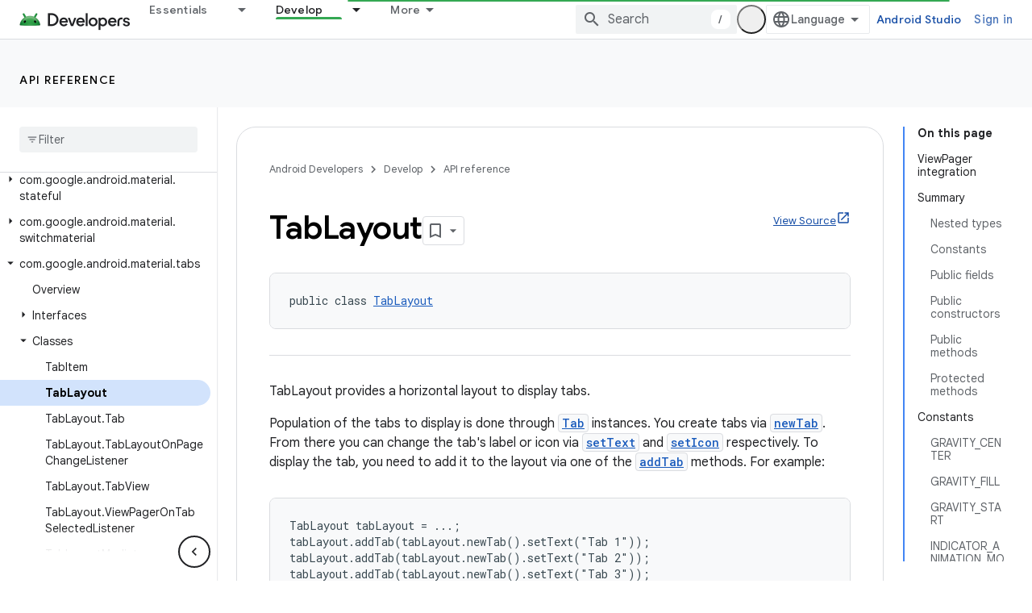

--- FILE ---
content_type: text/html; charset=utf-8
request_url: https://developer.android.com/reference/com/google/android/material/tabs/TabLayout?authuser=7
body_size: 60773
content:









<!doctype html>
<html 
      lang="en"
      dir="ltr">
  <head>
    <meta name="google-signin-client-id" content="721724668570-nbkv1cfusk7kk4eni4pjvepaus73b13t.apps.googleusercontent.com"><meta name="google-signin-scope"
          content="profile email https://www.googleapis.com/auth/developerprofiles https://www.googleapis.com/auth/developerprofiles.award https://www.googleapis.com/auth/devprofiles.full_control.firstparty"><meta property="og:site_name" content="Android Developers">
    <meta property="og:type" content="website"><meta name="theme-color" content="#34a853"><meta charset="utf-8">
    <meta content="IE=Edge" http-equiv="X-UA-Compatible">
    <meta name="viewport" content="width=device-width, initial-scale=1">
    

    <link rel="manifest" href="/_pwa/android/manifest.json"
          crossorigin="use-credentials">
    <link rel="preconnect" href="//www.gstatic.com" crossorigin>
    <link rel="preconnect" href="//fonts.gstatic.com" crossorigin>
    <link rel="preconnect" href="//fonts.googleapis.com" crossorigin>
    <link rel="preconnect" href="//apis.google.com" crossorigin>
    <link rel="preconnect" href="//www.google-analytics.com" crossorigin><link rel="stylesheet" href="//fonts.googleapis.com/css?family=Google+Sans:400,500,600,700|Google+Sans+Text:400,400italic,500,500italic,600,600italic,700,700italic|Roboto+Mono:400,500,700&display=swap">
      <link rel="stylesheet"
            href="//fonts.googleapis.com/css2?family=Material+Icons&family=Material+Symbols+Outlined&display=block"><link rel="stylesheet" href="https://www.gstatic.com/devrel-devsite/prod/ve08add287a6b4bdf8961ab8a1be50bf551be3816cdd70b7cc934114ff3ad5f10/android/css/app.css">
      
        <link rel="stylesheet" href="https://www.gstatic.com/devrel-devsite/prod/ve08add287a6b4bdf8961ab8a1be50bf551be3816cdd70b7cc934114ff3ad5f10/android/css/dark-theme.css" disabled>
      <link rel="shortcut icon" href="https://www.gstatic.com/devrel-devsite/prod/ve08add287a6b4bdf8961ab8a1be50bf551be3816cdd70b7cc934114ff3ad5f10/android/images/favicon.svg">
    <link rel="apple-touch-icon" href="https://www.gstatic.com/devrel-devsite/prod/ve08add287a6b4bdf8961ab8a1be50bf551be3816cdd70b7cc934114ff3ad5f10/android/images/touchicon-180.png"><link rel="canonical" href="https://developer.android.com/reference/com/google/android/material/tabs/TabLayout"><link rel="search" type="application/opensearchdescription+xml"
            title="Android Developers" href="https://developer.android.com/s/opensearch.xml?authuser=7">
      <link rel="alternate" hreflang="en"
          href="https://developer.android.com/reference/com/google/android/material/tabs/TabLayout" /><link rel="alternate" hreflang="x-default" href="https://developer.android.com/reference/com/google/android/material/tabs/TabLayout" /><title>TabLayout &nbsp;|&nbsp; API reference &nbsp;|&nbsp; Android Developers</title>

<meta property="og:title" content="TabLayout &nbsp;|&nbsp; API reference &nbsp;|&nbsp; Android Developers"><meta property="og:url" content="https://developer.android.com/reference/com/google/android/material/tabs/TabLayout"><meta property="og:locale" content="en"><script type="application/ld+json">
  {
    "@context": "https://schema.org",
    "@type": "BreadcrumbList",
    "itemListElement": [{
      "@type": "ListItem",
      "position": 1,
      "name": "API reference",
      "item": "https://developer.android.com/reference"
    },{
      "@type": "ListItem",
      "position": 2,
      "name": "TabLayout",
      "item": "https://developer.android.com/reference/com/google/android/material/tabs/TabLayout"
    }]
  }
  </script>
  
    

  
  
  
  
  
  

    
      <link rel="stylesheet" href="/extras.css"></head>
  <body class="color-scheme--light"
        template="page"
        theme="android-theme"
        type="reference"
        
        appearance
        
        layout="docs"
        
        
        
        
        
        display-toc
        pending>
  
    <devsite-progress type="indeterminate" id="app-progress"></devsite-progress>
  
  
    <a href="#main-content" class="skip-link button">
      
      Skip to main content
    </a>
    <section class="devsite-wrapper">
      <devsite-cookie-notification-bar></devsite-cookie-notification-bar><devsite-header role="banner">
  
    





















<div class="devsite-header--inner" data-nosnippet>
  <div class="devsite-top-logo-row-wrapper-wrapper">
    <div class="devsite-top-logo-row-wrapper">
      <div class="devsite-top-logo-row">
        <button type="button" id="devsite-hamburger-menu"
          class="devsite-header-icon-button button-flat material-icons gc-analytics-event"
          data-category="Site-Wide Custom Events"
          data-label="Navigation menu button"
          visually-hidden
          aria-label="Open menu">
        </button>
        
<div class="devsite-product-name-wrapper">

  <a href="/" class="devsite-site-logo-link gc-analytics-event"
   data-category="Site-Wide Custom Events" data-label="Site logo" track-type="globalNav"
   track-name="androidDevelopers" track-metadata-position="nav"
   track-metadata-eventDetail="nav">
  
  <picture>
    
    <source srcset="https://www.gstatic.com/devrel-devsite/prod/ve08add287a6b4bdf8961ab8a1be50bf551be3816cdd70b7cc934114ff3ad5f10/android/images/lockup-dark-theme.png"
            media="(prefers-color-scheme: dark)"
            class="devsite-dark-theme">
    
    <img src="https://www.gstatic.com/devrel-devsite/prod/ve08add287a6b4bdf8961ab8a1be50bf551be3816cdd70b7cc934114ff3ad5f10/android/images/lockup.png" class="devsite-site-logo" alt="Android Developers">
  </picture>
  
</a>



  
  
  <span class="devsite-product-name">
    <ul class="devsite-breadcrumb-list"
  >
  
  <li class="devsite-breadcrumb-item
             ">
    
    
    
      
      
    
  </li>
  
</ul>
  </span>

</div>
        <div class="devsite-top-logo-row-middle">
          <div class="devsite-header-upper-tabs">
            
              
              
  <devsite-tabs class="upper-tabs">

    <nav class="devsite-tabs-wrapper" aria-label="Upper tabs">
      
        
          <tab class="devsite-dropdown
    devsite-dropdown-full
    
    
    ">
  
    <a href="https://developer.android.com/get-started?authuser=7"
    class="devsite-tabs-content gc-analytics-event android-dropdown-tab"
      track-metadata-eventdetail="https://developer.android.com/get-started?authuser=7"
    
       track-type="nav"
       track-metadata-position="nav - essentials"
       track-metadata-module="primary nav"
       
       
         
           data-category="Site-Wide Custom Events"
         
           data-label="Tab: Essentials"
         
           track-name="essentials"
         
       >
    Essentials
  
    </a>
    
      <button
         aria-haspopup="menu"
         aria-expanded="false"
         aria-label="Dropdown menu for Essentials"
         track-type="nav"
         track-metadata-eventdetail="https://developer.android.com/get-started?authuser=7"
         track-metadata-position="nav - essentials"
         track-metadata-module="primary nav"
         
          
            data-category="Site-Wide Custom Events"
          
            data-label="Tab: Essentials"
          
            track-name="essentials"
          
        
         class="devsite-tabs-dropdown-toggle devsite-icon devsite-icon-arrow-drop-down"></button>
    
  
  <div class="devsite-tabs-dropdown" role="menu" aria-label="submenu" hidden>
    
    <div class="devsite-tabs-dropdown-content">
      
        <div class="devsite-tabs-dropdown-column
                    android-dropdown android-dropdown-primary android-dropdown-ai">
          
            <ul class="devsite-tabs-dropdown-section
                       ">
              
                <li class="devsite-nav-title" role="heading" tooltip>Build AI experiences</li>
              
              
                <li class="devsite-nav-description">Build AI-powered Android apps with Gemini APIs and more.
</li>
              
              
                <li class="devsite-nav-item">
                  <a href="https://developer.android.com/ai?authuser=7"
                    
                     track-type="nav"
                     track-metadata-eventdetail="https://developer.android.com/ai?authuser=7"
                     track-metadata-position="nav - essentials"
                     track-metadata-module="tertiary nav"
                     
                       track-metadata-module_headline="build ai experiences"
                     
                     tooltip
                  
                    
                     class="button button-primary"
                    
                  >
                    
                    <div class="devsite-nav-item-title">
                      Get started
                    </div>
                    
                  </a>
                </li>
              
            </ul>
          
        </div>
      
        <div class="devsite-tabs-dropdown-column
                    android-dropdown">
          
            <ul class="devsite-tabs-dropdown-section
                       android-dropdown-section-icon android-dropdown-section-icon-launch">
              
                <li class="devsite-nav-title" role="heading" tooltip>Get started</li>
              
              
                <li class="devsite-nav-description">Start by creating your first app. Go deeper with our training courses or explore app development on your own.
</li>
              
              
                <li class="devsite-nav-item">
                  <a href="https://developer.android.com/get-started/overview?authuser=7"
                    
                     track-type="nav"
                     track-metadata-eventdetail="https://developer.android.com/get-started/overview?authuser=7"
                     track-metadata-position="nav - essentials"
                     track-metadata-module="tertiary nav"
                     
                       track-metadata-module_headline="get started"
                     
                     tooltip
                  >
                    
                    <div class="devsite-nav-item-title">
                      Hello world
                    </div>
                    
                  </a>
                </li>
              
                <li class="devsite-nav-item">
                  <a href="https://developer.android.com/courses?authuser=7"
                    
                     track-type="nav"
                     track-metadata-eventdetail="https://developer.android.com/courses?authuser=7"
                     track-metadata-position="nav - essentials"
                     track-metadata-module="tertiary nav"
                     
                       track-metadata-module_headline="get started"
                     
                     tooltip
                  >
                    
                    <div class="devsite-nav-item-title">
                      Training courses
                    </div>
                    
                  </a>
                </li>
              
                <li class="devsite-nav-item">
                  <a href="https://developer.android.com/get-started/codelabs?authuser=7"
                    
                     track-type="nav"
                     track-metadata-eventdetail="https://developer.android.com/get-started/codelabs?authuser=7"
                     track-metadata-position="nav - essentials"
                     track-metadata-module="tertiary nav"
                     
                       track-metadata-module_headline="get started"
                     
                     tooltip
                  >
                    
                    <div class="devsite-nav-item-title">
                      Tutorials
                    </div>
                    
                  </a>
                </li>
              
                <li class="devsite-nav-item">
                  <a href="https://developer.android.com/develop/ui/compose/adopt?authuser=7"
                    
                     track-type="nav"
                     track-metadata-eventdetail="https://developer.android.com/develop/ui/compose/adopt?authuser=7"
                     track-metadata-position="nav - essentials"
                     track-metadata-module="tertiary nav"
                     
                       track-metadata-module_headline="get started"
                     
                     tooltip
                  >
                    
                    <div class="devsite-nav-item-title">
                      Compose for teams
                    </div>
                    
                  </a>
                </li>
              
                <li class="devsite-nav-item">
                  <a href="https://developer.android.com/kotlin?authuser=7"
                    
                     track-type="nav"
                     track-metadata-eventdetail="https://developer.android.com/kotlin?authuser=7"
                     track-metadata-position="nav - essentials"
                     track-metadata-module="tertiary nav"
                     
                       track-metadata-module_headline="get started"
                     
                     tooltip
                  >
                    
                    <div class="devsite-nav-item-title">
                      Kotlin for Android
                    </div>
                    
                  </a>
                </li>
              
                <li class="devsite-nav-item">
                  <a href="https://play.google.com/console/about/guides/play-commerce/?authuser=7"
                    
                     track-type="nav"
                     track-metadata-eventdetail="https://play.google.com/console/about/guides/play-commerce/?authuser=7"
                     track-metadata-position="nav - essentials"
                     track-metadata-module="tertiary nav"
                     
                       track-metadata-module_headline="get started"
                     
                     tooltip
                  >
                    
                    <div class="devsite-nav-item-title">
                      Monetization with Play ↗️
                    </div>
                    
                  </a>
                </li>
              
                <li class="devsite-nav-item">
                  <a href="https://developer.android.com/developer-verification?authuser=7"
                    
                     track-type="nav"
                     track-metadata-eventdetail="https://developer.android.com/developer-verification?authuser=7"
                     track-metadata-position="nav - essentials"
                     track-metadata-module="tertiary nav"
                     
                       track-metadata-module_headline="get started"
                     
                     tooltip
                  >
                    
                    <div class="devsite-nav-item-title">
                      Android Developer Verification
                    </div>
                    
                  </a>
                </li>
              
            </ul>
          
        </div>
      
        <div class="devsite-tabs-dropdown-column
                    android-dropdown">
          
            <ul class="devsite-tabs-dropdown-section
                       android-dropdown-section-icon android-dropdown-section-icon-multiple-screens">
              
                <li class="devsite-nav-title" role="heading" tooltip>Extend by device</li>
              
              
                <li class="devsite-nav-description">Build apps that give your users seamless experiences from phones to tablets, watches, headsets, and more.
</li>
              
              
                <li class="devsite-nav-item">
                  <a href="https://developer.android.com/adaptive-apps?authuser=7"
                    
                     track-type="nav"
                     track-metadata-eventdetail="https://developer.android.com/adaptive-apps?authuser=7"
                     track-metadata-position="nav - essentials"
                     track-metadata-module="tertiary nav"
                     
                       track-metadata-module_headline="extend by device"
                     
                     tooltip
                  >
                    
                    <div class="devsite-nav-item-title">
                      Adaptive apps
                    </div>
                    
                  </a>
                </li>
              
                <li class="devsite-nav-item">
                  <a href="https://developer.android.com/xr?authuser=7"
                    
                     track-type="nav"
                     track-metadata-eventdetail="https://developer.android.com/xr?authuser=7"
                     track-metadata-position="nav - essentials"
                     track-metadata-module="tertiary nav"
                     
                       track-metadata-module_headline="extend by device"
                     
                     tooltip
                  >
                    
                    <div class="devsite-nav-item-title">
                      Android XR
                    </div>
                    
                  </a>
                </li>
              
                <li class="devsite-nav-item">
                  <a href="https://developer.android.com/wear?authuser=7"
                    
                     track-type="nav"
                     track-metadata-eventdetail="https://developer.android.com/wear?authuser=7"
                     track-metadata-position="nav - essentials"
                     track-metadata-module="tertiary nav"
                     
                       track-metadata-module_headline="extend by device"
                     
                     tooltip
                  >
                    
                    <div class="devsite-nav-item-title">
                      Wear OS
                    </div>
                    
                  </a>
                </li>
              
                <li class="devsite-nav-item">
                  <a href="https://developer.android.com/cars?authuser=7"
                    
                     track-type="nav"
                     track-metadata-eventdetail="https://developer.android.com/cars?authuser=7"
                     track-metadata-position="nav - essentials"
                     track-metadata-module="tertiary nav"
                     
                       track-metadata-module_headline="extend by device"
                     
                     tooltip
                  >
                    
                    <div class="devsite-nav-item-title">
                      Android for Cars
                    </div>
                    
                  </a>
                </li>
              
                <li class="devsite-nav-item">
                  <a href="https://developer.android.com/tv?authuser=7"
                    
                     track-type="nav"
                     track-metadata-eventdetail="https://developer.android.com/tv?authuser=7"
                     track-metadata-position="nav - essentials"
                     track-metadata-module="tertiary nav"
                     
                       track-metadata-module_headline="extend by device"
                     
                     tooltip
                  >
                    
                    <div class="devsite-nav-item-title">
                      Android TV
                    </div>
                    
                  </a>
                </li>
              
                <li class="devsite-nav-item">
                  <a href="https://developer.android.com/chrome-os?authuser=7"
                    
                     track-type="nav"
                     track-metadata-eventdetail="https://developer.android.com/chrome-os?authuser=7"
                     track-metadata-position="nav - essentials"
                     track-metadata-module="tertiary nav"
                     
                       track-metadata-module_headline="extend by device"
                     
                     tooltip
                  >
                    
                    <div class="devsite-nav-item-title">
                      ChromeOS
                    </div>
                    
                  </a>
                </li>
              
            </ul>
          
        </div>
      
        <div class="devsite-tabs-dropdown-column
                    android-dropdown">
          
            <ul class="devsite-tabs-dropdown-section
                       android-dropdown-section-icon android-dropdown-section-icon-platform">
              
                <li class="devsite-nav-title" role="heading" tooltip>Build by category</li>
              
              
                <li class="devsite-nav-description">Learn to build for your use case by following Google&#39;s prescriptive and opinionated guidance.
</li>
              
              
                <li class="devsite-nav-item">
                  <a href="https://developer.android.com/games?authuser=7"
                    
                     track-type="nav"
                     track-metadata-eventdetail="https://developer.android.com/games?authuser=7"
                     track-metadata-position="nav - essentials"
                     track-metadata-module="tertiary nav"
                     
                       track-metadata-module_headline="build by category"
                     
                     tooltip
                  >
                    
                    <div class="devsite-nav-item-title">
                      Games
                    </div>
                    
                  </a>
                </li>
              
                <li class="devsite-nav-item">
                  <a href="https://developer.android.com/media?authuser=7"
                    
                     track-type="nav"
                     track-metadata-eventdetail="https://developer.android.com/media?authuser=7"
                     track-metadata-position="nav - essentials"
                     track-metadata-module="tertiary nav"
                     
                       track-metadata-module_headline="build by category"
                     
                     tooltip
                  >
                    
                    <div class="devsite-nav-item-title">
                      Camera & media
                    </div>
                    
                  </a>
                </li>
              
                <li class="devsite-nav-item">
                  <a href="https://developer.android.com/social-and-messaging?authuser=7"
                    
                     track-type="nav"
                     track-metadata-eventdetail="https://developer.android.com/social-and-messaging?authuser=7"
                     track-metadata-position="nav - essentials"
                     track-metadata-module="tertiary nav"
                     
                       track-metadata-module_headline="build by category"
                     
                     tooltip
                  >
                    
                    <div class="devsite-nav-item-title">
                      Social & messaging
                    </div>
                    
                  </a>
                </li>
              
                <li class="devsite-nav-item">
                  <a href="https://developer.android.com/health-and-fitness?authuser=7"
                    
                     track-type="nav"
                     track-metadata-eventdetail="https://developer.android.com/health-and-fitness?authuser=7"
                     track-metadata-position="nav - essentials"
                     track-metadata-module="tertiary nav"
                     
                       track-metadata-module_headline="build by category"
                     
                     tooltip
                  >
                    
                    <div class="devsite-nav-item-title">
                      Health & fitness
                    </div>
                    
                  </a>
                </li>
              
                <li class="devsite-nav-item">
                  <a href="https://developer.android.com/productivity?authuser=7"
                    
                     track-type="nav"
                     track-metadata-eventdetail="https://developer.android.com/productivity?authuser=7"
                     track-metadata-position="nav - essentials"
                     track-metadata-module="tertiary nav"
                     
                       track-metadata-module_headline="build by category"
                     
                     tooltip
                  >
                    
                    <div class="devsite-nav-item-title">
                      Productivity
                    </div>
                    
                  </a>
                </li>
              
                <li class="devsite-nav-item">
                  <a href="https://developer.android.com/work/overview?authuser=7"
                    
                     track-type="nav"
                     track-metadata-eventdetail="https://developer.android.com/work/overview?authuser=7"
                     track-metadata-position="nav - essentials"
                     track-metadata-module="tertiary nav"
                     
                       track-metadata-module_headline="build by category"
                     
                     tooltip
                  >
                    
                    <div class="devsite-nav-item-title">
                      Enterprise apps
                    </div>
                    
                  </a>
                </li>
              
            </ul>
          
        </div>
      
        <div class="devsite-tabs-dropdown-column
                    android-dropdown">
          
            <ul class="devsite-tabs-dropdown-section
                       android-dropdown-section-icon android-dropdown-section-icon-stars">
              
                <li class="devsite-nav-title" role="heading" tooltip>Get the latest</li>
              
              
                <li class="devsite-nav-description">Stay in touch with the latest releases throughout the year, join our preview programs, and give us your feedback.
</li>
              
              
                <li class="devsite-nav-item">
                  <a href="https://developer.android.com/latest-updates?authuser=7"
                    
                     track-type="nav"
                     track-metadata-eventdetail="https://developer.android.com/latest-updates?authuser=7"
                     track-metadata-position="nav - essentials"
                     track-metadata-module="tertiary nav"
                     
                       track-metadata-module_headline="get the latest"
                     
                     tooltip
                  >
                    
                    <div class="devsite-nav-item-title">
                      Latest updates
                    </div>
                    
                  </a>
                </li>
              
                <li class="devsite-nav-item">
                  <a href="https://developer.android.com/latest-updates/experimental?authuser=7"
                    
                     track-type="nav"
                     track-metadata-eventdetail="https://developer.android.com/latest-updates/experimental?authuser=7"
                     track-metadata-position="nav - essentials"
                     track-metadata-module="tertiary nav"
                     
                       track-metadata-module_headline="get the latest"
                     
                     tooltip
                  >
                    
                    <div class="devsite-nav-item-title">
                      Experimental updates
                    </div>
                    
                  </a>
                </li>
              
                <li class="devsite-nav-item">
                  <a href="https://developer.android.com/studio/preview?authuser=7"
                    
                     track-type="nav"
                     track-metadata-eventdetail="https://developer.android.com/studio/preview?authuser=7"
                     track-metadata-position="nav - essentials"
                     track-metadata-module="tertiary nav"
                     
                       track-metadata-module_headline="get the latest"
                     
                     tooltip
                  >
                    
                    <div class="devsite-nav-item-title">
                      Android Studio preview
                    </div>
                    
                  </a>
                </li>
              
                <li class="devsite-nav-item">
                  <a href="https://developer.android.com/jetpack/androidx/versions?authuser=7"
                    
                     track-type="nav"
                     track-metadata-eventdetail="https://developer.android.com/jetpack/androidx/versions?authuser=7"
                     track-metadata-position="nav - essentials"
                     track-metadata-module="tertiary nav"
                     
                       track-metadata-module_headline="get the latest"
                     
                     tooltip
                  >
                    
                    <div class="devsite-nav-item-title">
                      Jetpack & Compose libraries
                    </div>
                    
                  </a>
                </li>
              
                <li class="devsite-nav-item">
                  <a href="https://developer.android.com/training/wearables/versions/latest?authuser=7"
                    
                     track-type="nav"
                     track-metadata-eventdetail="https://developer.android.com/training/wearables/versions/latest?authuser=7"
                     track-metadata-position="nav - essentials"
                     track-metadata-module="tertiary nav"
                     
                       track-metadata-module_headline="get the latest"
                     
                     tooltip
                  >
                    
                    <div class="devsite-nav-item-title">
                      Wear OS releases
                    </div>
                    
                  </a>
                </li>
              
                <li class="devsite-nav-item">
                  <a href="https://developer.android.com/design-for-safety/privacy-sandbox?authuser=7"
                    
                     track-type="nav"
                     track-metadata-eventdetail="https://developer.android.com/design-for-safety/privacy-sandbox?authuser=7"
                     track-metadata-position="nav - essentials"
                     track-metadata-module="tertiary nav"
                     
                       track-metadata-module_headline="get the latest"
                     
                     tooltip
                  >
                    
                    <div class="devsite-nav-item-title">
                      Privacy Sandbox ↗️
                    </div>
                    
                  </a>
                </li>
              
            </ul>
          
        </div>
      
    </div>
  </div>
</tab>
        
      
        
          <tab class="devsite-dropdown
    devsite-dropdown-full
    
    
    ">
  
    <a href="https://developer.android.com/design?authuser=7"
    class="devsite-tabs-content gc-analytics-event android-dropdown-tab"
      track-metadata-eventdetail="https://developer.android.com/design?authuser=7"
    
       track-type="nav"
       track-metadata-position="nav - design &amp; plan"
       track-metadata-module="primary nav"
       
       
         
           data-category="Site-Wide Custom Events"
         
           data-label="Tab: Design &amp; Plan"
         
           track-name="design &amp; plan"
         
       >
    Design &amp; Plan
  
    </a>
    
      <button
         aria-haspopup="menu"
         aria-expanded="false"
         aria-label="Dropdown menu for Design &amp; Plan"
         track-type="nav"
         track-metadata-eventdetail="https://developer.android.com/design?authuser=7"
         track-metadata-position="nav - design &amp; plan"
         track-metadata-module="primary nav"
         
          
            data-category="Site-Wide Custom Events"
          
            data-label="Tab: Design &amp; Plan"
          
            track-name="design &amp; plan"
          
        
         class="devsite-tabs-dropdown-toggle devsite-icon devsite-icon-arrow-drop-down"></button>
    
  
  <div class="devsite-tabs-dropdown" role="menu" aria-label="submenu" hidden>
    
    <div class="devsite-tabs-dropdown-content">
      
        <div class="devsite-tabs-dropdown-column
                    android-dropdown android-dropdown-primary android-dropdown-mad">
          
            <ul class="devsite-tabs-dropdown-section
                       ">
              
                <li class="devsite-nav-title" role="heading" tooltip>Excellent Experiences</li>
              
              
                <li class="devsite-nav-description">Build the best experiences for your best users.
</li>
              
              
                <li class="devsite-nav-item">
                  <a href="https://developer.android.com/quality/excellent?authuser=7"
                    
                     track-type="nav"
                     track-metadata-eventdetail="https://developer.android.com/quality/excellent?authuser=7"
                     track-metadata-position="nav - design &amp; plan"
                     track-metadata-module="tertiary nav"
                     
                       track-metadata-module_headline="excellent experiences"
                     
                     tooltip
                  
                    
                     class="button button-primary"
                    
                  >
                    
                    <div class="devsite-nav-item-title">
                      Learn more
                    </div>
                    
                  </a>
                </li>
              
            </ul>
          
        </div>
      
        <div class="devsite-tabs-dropdown-column
                    android-dropdown">
          
            <ul class="devsite-tabs-dropdown-section
                       android-dropdown-section-icon android-dropdown-section-icon-layout">
              
                <li class="devsite-nav-title" role="heading" tooltip>UI Design</li>
              
              
                <li class="devsite-nav-description">Design a beautiful user interface using Android best practices.</li>
              
              
                <li class="devsite-nav-item">
                  <a href="https://developer.android.com/design/ui?authuser=7"
                    
                     track-type="nav"
                     track-metadata-eventdetail="https://developer.android.com/design/ui?authuser=7"
                     track-metadata-position="nav - design &amp; plan"
                     track-metadata-module="tertiary nav"
                     
                       track-metadata-module_headline="ui design"
                     
                     tooltip
                  >
                    
                    <div class="devsite-nav-item-title">
                      Design for Android
                    </div>
                    
                  </a>
                </li>
              
                <li class="devsite-nav-item">
                  <a href="https://developer.android.com/design/ui/mobile?authuser=7"
                    
                     track-type="nav"
                     track-metadata-eventdetail="https://developer.android.com/design/ui/mobile?authuser=7"
                     track-metadata-position="nav - design &amp; plan"
                     track-metadata-module="tertiary nav"
                     
                       track-metadata-module_headline="ui design"
                     
                     tooltip
                  >
                    
                    <div class="devsite-nav-item-title">
                      Mobile
                    </div>
                    
                  </a>
                </li>
              
                <li class="devsite-nav-item">
                  <a href="https://developer.android.com/design/ui/large-screens?authuser=7"
                    
                     track-type="nav"
                     track-metadata-eventdetail="https://developer.android.com/design/ui/large-screens?authuser=7"
                     track-metadata-position="nav - design &amp; plan"
                     track-metadata-module="tertiary nav"
                     
                       track-metadata-module_headline="ui design"
                     
                     tooltip
                  >
                    
                    <div class="devsite-nav-item-title">
                      Adaptive UI
                    </div>
                    
                  </a>
                </li>
              
                <li class="devsite-nav-item">
                  <a href="https://developer.android.com/design/ui/xr?authuser=7"
                    
                     track-type="nav"
                     track-metadata-eventdetail="https://developer.android.com/design/ui/xr?authuser=7"
                     track-metadata-position="nav - design &amp; plan"
                     track-metadata-module="tertiary nav"
                     
                       track-metadata-module_headline="ui design"
                     
                     tooltip
                  >
                    
                    <div class="devsite-nav-item-title">
                      XR Headsets & XR Glasses
                    </div>
                    
                  </a>
                </li>
              
                <li class="devsite-nav-item">
                  <a href="https://developer.android.com/design/ui/ai-glasses?authuser=7"
                    
                     track-type="nav"
                     track-metadata-eventdetail="https://developer.android.com/design/ui/ai-glasses?authuser=7"
                     track-metadata-position="nav - design &amp; plan"
                     track-metadata-module="tertiary nav"
                     
                       track-metadata-module_headline="ui design"
                     
                     tooltip
                  >
                    
                    <div class="devsite-nav-item-title">
                      AI Glasses
                    </div>
                    
                  </a>
                </li>
              
                <li class="devsite-nav-item">
                  <a href="https://developer.android.com/design/ui/widget?authuser=7"
                    
                     track-type="nav"
                     track-metadata-eventdetail="https://developer.android.com/design/ui/widget?authuser=7"
                     track-metadata-position="nav - design &amp; plan"
                     track-metadata-module="tertiary nav"
                     
                       track-metadata-module_headline="ui design"
                     
                     tooltip
                  >
                    
                    <div class="devsite-nav-item-title">
                      Widgets
                    </div>
                    
                  </a>
                </li>
              
                <li class="devsite-nav-item">
                  <a href="https://developer.android.com/design/ui/wear?authuser=7"
                    
                     track-type="nav"
                     track-metadata-eventdetail="https://developer.android.com/design/ui/wear?authuser=7"
                     track-metadata-position="nav - design &amp; plan"
                     track-metadata-module="tertiary nav"
                     
                       track-metadata-module_headline="ui design"
                     
                     tooltip
                  >
                    
                    <div class="devsite-nav-item-title">
                      Wear OS
                    </div>
                    
                  </a>
                </li>
              
                <li class="devsite-nav-item">
                  <a href="https://developer.android.com/design/ui/tv?authuser=7"
                    
                     track-type="nav"
                     track-metadata-eventdetail="https://developer.android.com/design/ui/tv?authuser=7"
                     track-metadata-position="nav - design &amp; plan"
                     track-metadata-module="tertiary nav"
                     
                       track-metadata-module_headline="ui design"
                     
                     tooltip
                  >
                    
                    <div class="devsite-nav-item-title">
                      Android TV
                    </div>
                    
                  </a>
                </li>
              
                <li class="devsite-nav-item">
                  <a href="https://developer.android.com/design/ui/cars?authuser=7"
                    
                     track-type="nav"
                     track-metadata-eventdetail="https://developer.android.com/design/ui/cars?authuser=7"
                     track-metadata-position="nav - design &amp; plan"
                     track-metadata-module="tertiary nav"
                     
                       track-metadata-module_headline="ui design"
                     
                     tooltip
                  >
                    
                    <div class="devsite-nav-item-title">
                      Android for Cars
                    </div>
                    
                  </a>
                </li>
              
            </ul>
          
        </div>
      
        <div class="devsite-tabs-dropdown-column
                    android-dropdown">
          
            <ul class="devsite-tabs-dropdown-section
                       android-dropdown-section-icon android-dropdown-section-icon-design">
              
                <li class="devsite-nav-title" role="heading" tooltip>Architecture</li>
              
              
                <li class="devsite-nav-description">Design robust, testable, and maintainable app logic and services.</li>
              
              
                <li class="devsite-nav-item">
                  <a href="https://developer.android.com/topic/architecture/intro?authuser=7"
                    
                     track-type="nav"
                     track-metadata-eventdetail="https://developer.android.com/topic/architecture/intro?authuser=7"
                     track-metadata-position="nav - design &amp; plan"
                     track-metadata-module="tertiary nav"
                     
                       track-metadata-module_headline="architecture"
                     
                     tooltip
                  >
                    
                    <div class="devsite-nav-item-title">
                      Introduction
                    </div>
                    
                  </a>
                </li>
              
                <li class="devsite-nav-item">
                  <a href="https://developer.android.com/topic/libraries/view-binding?authuser=7"
                    
                     track-type="nav"
                     track-metadata-eventdetail="https://developer.android.com/topic/libraries/view-binding?authuser=7"
                     track-metadata-position="nav - design &amp; plan"
                     track-metadata-module="tertiary nav"
                     
                       track-metadata-module_headline="architecture"
                     
                     tooltip
                  >
                    
                    <div class="devsite-nav-item-title">
                      Libraries
                    </div>
                    
                  </a>
                </li>
              
                <li class="devsite-nav-item">
                  <a href="https://developer.android.com/guide/navigation/navigation-principles?authuser=7"
                    
                     track-type="nav"
                     track-metadata-eventdetail="https://developer.android.com/guide/navigation/navigation-principles?authuser=7"
                     track-metadata-position="nav - design &amp; plan"
                     track-metadata-module="tertiary nav"
                     
                       track-metadata-module_headline="architecture"
                     
                     tooltip
                  >
                    
                    <div class="devsite-nav-item-title">
                      Navigation
                    </div>
                    
                  </a>
                </li>
              
                <li class="devsite-nav-item">
                  <a href="https://developer.android.com/topic/modularization?authuser=7"
                    
                     track-type="nav"
                     track-metadata-eventdetail="https://developer.android.com/topic/modularization?authuser=7"
                     track-metadata-position="nav - design &amp; plan"
                     track-metadata-module="tertiary nav"
                     
                       track-metadata-module_headline="architecture"
                     
                     tooltip
                  >
                    
                    <div class="devsite-nav-item-title">
                      Modularization
                    </div>
                    
                  </a>
                </li>
              
                <li class="devsite-nav-item">
                  <a href="https://developer.android.com/training/testing/fundamentals?authuser=7"
                    
                     track-type="nav"
                     track-metadata-eventdetail="https://developer.android.com/training/testing/fundamentals?authuser=7"
                     track-metadata-position="nav - design &amp; plan"
                     track-metadata-module="tertiary nav"
                     
                       track-metadata-module_headline="architecture"
                     
                     tooltip
                  >
                    
                    <div class="devsite-nav-item-title">
                      Testing
                    </div>
                    
                  </a>
                </li>
              
                <li class="devsite-nav-item">
                  <a href="https://developer.android.com/kotlin/multiplatform?authuser=7"
                    
                     track-type="nav"
                     track-metadata-eventdetail="https://developer.android.com/kotlin/multiplatform?authuser=7"
                     track-metadata-position="nav - design &amp; plan"
                     track-metadata-module="tertiary nav"
                     
                       track-metadata-module_headline="architecture"
                     
                     tooltip
                  >
                    
                    <div class="devsite-nav-item-title">
                      Kotlin Multiplatform
                    </div>
                    
                  </a>
                </li>
              
            </ul>
          
        </div>
      
        <div class="devsite-tabs-dropdown-column
                    android-dropdown">
          
            <ul class="devsite-tabs-dropdown-section
                       android-dropdown-section-icon android-dropdown-section-icon-vitals">
              
                <li class="devsite-nav-title" role="heading" tooltip>Quality</li>
              
              
                <li class="devsite-nav-description">Plan for app quality and align with Play store guidelines.</li>
              
              
                <li class="devsite-nav-item">
                  <a href="https://developer.android.com/quality?authuser=7"
                    
                     track-type="nav"
                     track-metadata-eventdetail="https://developer.android.com/quality?authuser=7"
                     track-metadata-position="nav - design &amp; plan"
                     track-metadata-module="tertiary nav"
                     
                       track-metadata-module_headline="quality"
                     
                     tooltip
                  >
                    
                    <div class="devsite-nav-item-title">
                      Overview
                    </div>
                    
                  </a>
                </li>
              
                <li class="devsite-nav-item">
                  <a href="https://developer.android.com/quality/core-value?authuser=7"
                    
                     track-type="nav"
                     track-metadata-eventdetail="https://developer.android.com/quality/core-value?authuser=7"
                     track-metadata-position="nav - design &amp; plan"
                     track-metadata-module="tertiary nav"
                     
                       track-metadata-module_headline="quality"
                     
                     tooltip
                  >
                    
                    <div class="devsite-nav-item-title">
                      Core value
                    </div>
                    
                  </a>
                </li>
              
                <li class="devsite-nav-item">
                  <a href="https://developer.android.com/quality/user-experience?authuser=7"
                    
                     track-type="nav"
                     track-metadata-eventdetail="https://developer.android.com/quality/user-experience?authuser=7"
                     track-metadata-position="nav - design &amp; plan"
                     track-metadata-module="tertiary nav"
                     
                       track-metadata-module_headline="quality"
                     
                     tooltip
                  >
                    
                    <div class="devsite-nav-item-title">
                      User experience
                    </div>
                    
                  </a>
                </li>
              
                <li class="devsite-nav-item">
                  <a href="https://developer.android.com/guide/topics/ui/accessibility?authuser=7"
                    
                     track-type="nav"
                     track-metadata-eventdetail="https://developer.android.com/guide/topics/ui/accessibility?authuser=7"
                     track-metadata-position="nav - design &amp; plan"
                     track-metadata-module="tertiary nav"
                     
                       track-metadata-module_headline="quality"
                     
                     tooltip
                  >
                    
                    <div class="devsite-nav-item-title">
                      Accessibility
                    </div>
                    
                  </a>
                </li>
              
                <li class="devsite-nav-item">
                  <a href="https://developer.android.com/quality/technical?authuser=7"
                    
                     track-type="nav"
                     track-metadata-eventdetail="https://developer.android.com/quality/technical?authuser=7"
                     track-metadata-position="nav - design &amp; plan"
                     track-metadata-module="tertiary nav"
                     
                       track-metadata-module_headline="quality"
                     
                     tooltip
                  >
                    
                    <div class="devsite-nav-item-title">
                      Technical quality
                    </div>
                    
                  </a>
                </li>
              
                <li class="devsite-nav-item">
                  <a href="https://developer.android.com/quality/excellent?authuser=7"
                    
                     track-type="nav"
                     track-metadata-eventdetail="https://developer.android.com/quality/excellent?authuser=7"
                     track-metadata-position="nav - design &amp; plan"
                     track-metadata-module="tertiary nav"
                     
                       track-metadata-module_headline="quality"
                     
                     tooltip
                  >
                    
                    <div class="devsite-nav-item-title">
                      Excellent Experiences
                    </div>
                    
                  </a>
                </li>
              
            </ul>
          
        </div>
      
        <div class="devsite-tabs-dropdown-column
                    android-dropdown">
          
            <ul class="devsite-tabs-dropdown-section
                       android-dropdown-section-icon android-dropdown-section-icon-security-2">
              
                <li class="devsite-nav-title" role="heading" tooltip>Security</li>
              
              
                <li class="devsite-nav-description">Safeguard users against threats and ensure a secure Android experience.</li>
              
              
                <li class="devsite-nav-item">
                  <a href="https://developer.android.com/security?authuser=7"
                    
                     track-type="nav"
                     track-metadata-eventdetail="https://developer.android.com/security?authuser=7"
                     track-metadata-position="nav - design &amp; plan"
                     track-metadata-module="tertiary nav"
                     
                       track-metadata-module_headline="security"
                     
                     tooltip
                  >
                    
                    <div class="devsite-nav-item-title">
                      Overview
                    </div>
                    
                  </a>
                </li>
              
                <li class="devsite-nav-item">
                  <a href="https://developer.android.com/privacy?authuser=7"
                    
                     track-type="nav"
                     track-metadata-eventdetail="https://developer.android.com/privacy?authuser=7"
                     track-metadata-position="nav - design &amp; plan"
                     track-metadata-module="tertiary nav"
                     
                       track-metadata-module_headline="security"
                     
                     tooltip
                  >
                    
                    <div class="devsite-nav-item-title">
                      Privacy
                    </div>
                    
                  </a>
                </li>
              
                <li class="devsite-nav-item">
                  <a href="https://developer.android.com/privacy?authuser=7#app-permissions"
                    
                     track-type="nav"
                     track-metadata-eventdetail="https://developer.android.com/privacy?authuser=7#app-permissions"
                     track-metadata-position="nav - design &amp; plan"
                     track-metadata-module="tertiary nav"
                     
                       track-metadata-module_headline="security"
                     
                     tooltip
                  >
                    
                    <div class="devsite-nav-item-title">
                      Permissions
                    </div>
                    
                  </a>
                </li>
              
                <li class="devsite-nav-item">
                  <a href="https://developer.android.com/identity?authuser=7"
                    
                     track-type="nav"
                     track-metadata-eventdetail="https://developer.android.com/identity?authuser=7"
                     track-metadata-position="nav - design &amp; plan"
                     track-metadata-module="tertiary nav"
                     
                       track-metadata-module_headline="security"
                     
                     tooltip
                  >
                    
                    <div class="devsite-nav-item-title">
                      Identity
                    </div>
                    
                  </a>
                </li>
              
                <li class="devsite-nav-item">
                  <a href="https://developer.android.com/security/fraud-prevention?authuser=7"
                    
                     track-type="nav"
                     track-metadata-eventdetail="https://developer.android.com/security/fraud-prevention?authuser=7"
                     track-metadata-position="nav - design &amp; plan"
                     track-metadata-module="tertiary nav"
                     
                       track-metadata-module_headline="security"
                     
                     tooltip
                  >
                    
                    <div class="devsite-nav-item-title">
                      Fraud prevention
                    </div>
                    
                  </a>
                </li>
              
            </ul>
          
        </div>
      
    </div>
  </div>
</tab>
        
      
        
          <tab class="devsite-dropdown
    devsite-dropdown-full
    devsite-active
    
    ">
  
    <a href="https://developer.android.com/develop?authuser=7"
    class="devsite-tabs-content gc-analytics-event android-dropdown-tab"
      track-metadata-eventdetail="https://developer.android.com/develop?authuser=7"
    
       track-type="nav"
       track-metadata-position="nav - develop"
       track-metadata-module="primary nav"
       aria-label="Develop, selected" 
       
         
           data-category="Site-Wide Custom Events"
         
           data-label="Tab: Develop"
         
           track-name="develop"
         
       >
    Develop
  
    </a>
    
      <button
         aria-haspopup="menu"
         aria-expanded="false"
         aria-label="Dropdown menu for Develop"
         track-type="nav"
         track-metadata-eventdetail="https://developer.android.com/develop?authuser=7"
         track-metadata-position="nav - develop"
         track-metadata-module="primary nav"
         
          
            data-category="Site-Wide Custom Events"
          
            data-label="Tab: Develop"
          
            track-name="develop"
          
        
         class="devsite-tabs-dropdown-toggle devsite-icon devsite-icon-arrow-drop-down"></button>
    
  
  <div class="devsite-tabs-dropdown" role="menu" aria-label="submenu" hidden>
    
    <div class="devsite-tabs-dropdown-content">
      
        <div class="devsite-tabs-dropdown-column
                    android-dropdown android-dropdown-primary android-dropdown-studio">
          
            <ul class="devsite-tabs-dropdown-section
                       ">
              
                <li class="devsite-nav-title" role="heading" tooltip>Gemini in Android Studio</li>
              
              
                <li class="devsite-nav-description">Your AI development companion for Android development.
</li>
              
              
                <li class="devsite-nav-item">
                  <a href="https://developer.android.com/gemini-in-android?authuser=7"
                    
                     track-type="nav"
                     track-metadata-eventdetail="https://developer.android.com/gemini-in-android?authuser=7"
                     track-metadata-position="nav - develop"
                     track-metadata-module="tertiary nav"
                     
                       track-metadata-module_headline="gemini in android studio"
                     
                     tooltip
                  
                    
                     class="button button-primary"
                    
                  >
                    
                    <div class="devsite-nav-item-title">
                      Learn more
                    </div>
                    
                  </a>
                </li>
              
                <li class="devsite-nav-item">
                  <a href="https://developer.android.com/studio?authuser=7"
                    
                     track-type="nav"
                     track-metadata-eventdetail="https://developer.android.com/studio?authuser=7"
                     track-metadata-position="nav - develop"
                     track-metadata-module="tertiary nav"
                     
                       track-metadata-module_headline="gemini in android studio"
                     
                     tooltip
                  
                    
                     class="button button-white"
                    
                  >
                    
                    <div class="devsite-nav-item-title">
                      Get Android Studio
                    </div>
                    
                  </a>
                </li>
              
            </ul>
          
        </div>
      
        <div class="devsite-tabs-dropdown-column
                    android-dropdown">
          
            <ul class="devsite-tabs-dropdown-section
                       android-dropdown-section-icon android-dropdown-section-icon-flag">
              
                <li class="devsite-nav-title" role="heading" tooltip>Core areas</li>
              
              
                <li class="devsite-nav-description">Get the samples and docs for the features you need.</li>
              
              
                <li class="devsite-nav-item">
                  <a href="https://developer.android.com/samples?authuser=7"
                    
                     track-type="nav"
                     track-metadata-eventdetail="https://developer.android.com/samples?authuser=7"
                     track-metadata-position="nav - develop"
                     track-metadata-module="tertiary nav"
                     
                       track-metadata-module_headline="core areas"
                     
                     tooltip
                  >
                    
                    <div class="devsite-nav-item-title">
                      Samples
                    </div>
                    
                  </a>
                </li>
              
                <li class="devsite-nav-item">
                  <a href="https://developer.android.com/develop/ui?authuser=7"
                    
                     track-type="nav"
                     track-metadata-eventdetail="https://developer.android.com/develop/ui?authuser=7"
                     track-metadata-position="nav - develop"
                     track-metadata-module="tertiary nav"
                     
                       track-metadata-module_headline="core areas"
                     
                     tooltip
                  >
                    
                    <div class="devsite-nav-item-title">
                      User interfaces
                    </div>
                    
                  </a>
                </li>
              
                <li class="devsite-nav-item">
                  <a href="https://developer.android.com/develop/background-work?authuser=7"
                    
                     track-type="nav"
                     track-metadata-eventdetail="https://developer.android.com/develop/background-work?authuser=7"
                     track-metadata-position="nav - develop"
                     track-metadata-module="tertiary nav"
                     
                       track-metadata-module_headline="core areas"
                     
                     tooltip
                  >
                    
                    <div class="devsite-nav-item-title">
                      Background work
                    </div>
                    
                  </a>
                </li>
              
                <li class="devsite-nav-item">
                  <a href="https://developer.android.com/guide/topics/data?authuser=7"
                    
                     track-type="nav"
                     track-metadata-eventdetail="https://developer.android.com/guide/topics/data?authuser=7"
                     track-metadata-position="nav - develop"
                     track-metadata-module="tertiary nav"
                     
                       track-metadata-module_headline="core areas"
                     
                     tooltip
                  >
                    
                    <div class="devsite-nav-item-title">
                      Data and files
                    </div>
                    
                  </a>
                </li>
              
                <li class="devsite-nav-item">
                  <a href="https://developer.android.com/develop/connectivity?authuser=7"
                    
                     track-type="nav"
                     track-metadata-eventdetail="https://developer.android.com/develop/connectivity?authuser=7"
                     track-metadata-position="nav - develop"
                     track-metadata-module="tertiary nav"
                     
                       track-metadata-module_headline="core areas"
                     
                     tooltip
                  >
                    
                    <div class="devsite-nav-item-title">
                      Connectivity
                    </div>
                    
                  </a>
                </li>
              
                <li class="devsite-nav-item">
                  <a href="https://developer.android.com/develop?authuser=7#core-areas"
                    
                     track-type="nav"
                     track-metadata-eventdetail="https://developer.android.com/develop?authuser=7#core-areas"
                     track-metadata-position="nav - develop"
                     track-metadata-module="tertiary nav"
                     
                       track-metadata-module_headline="core areas"
                     
                     tooltip
                  >
                    
                    <div class="devsite-nav-item-title">
                      All core areas ⤵️
                    </div>
                    
                  </a>
                </li>
              
            </ul>
          
        </div>
      
        <div class="devsite-tabs-dropdown-column
                    android-dropdown">
          
            <ul class="devsite-tabs-dropdown-section
                       android-dropdown-section-icon android-dropdown-section-icon-tools-2">
              
                <li class="devsite-nav-title" role="heading" tooltip>Tools and workflow</li>
              
              
                <li class="devsite-nav-description">Use the IDE to write and build your app, or create your own pipeline.</li>
              
              
                <li class="devsite-nav-item">
                  <a href="https://developer.android.com/studio/write?authuser=7"
                    
                     track-type="nav"
                     track-metadata-eventdetail="https://developer.android.com/studio/write?authuser=7"
                     track-metadata-position="nav - develop"
                     track-metadata-module="tertiary nav"
                     
                       track-metadata-module_headline="tools and workflow"
                     
                     tooltip
                  >
                    
                    <div class="devsite-nav-item-title">
                      Write and debug code
                    </div>
                    
                  </a>
                </li>
              
                <li class="devsite-nav-item">
                  <a href="https://developer.android.com/build/gradle-build-overview?authuser=7"
                    
                     track-type="nav"
                     track-metadata-eventdetail="https://developer.android.com/build/gradle-build-overview?authuser=7"
                     track-metadata-position="nav - develop"
                     track-metadata-module="tertiary nav"
                     
                       track-metadata-module_headline="tools and workflow"
                     
                     tooltip
                  >
                    
                    <div class="devsite-nav-item-title">
                      Build projects
                    </div>
                    
                  </a>
                </li>
              
                <li class="devsite-nav-item">
                  <a href="https://developer.android.com/training/testing?authuser=7"
                    
                     track-type="nav"
                     track-metadata-eventdetail="https://developer.android.com/training/testing?authuser=7"
                     track-metadata-position="nav - develop"
                     track-metadata-module="tertiary nav"
                     
                       track-metadata-module_headline="tools and workflow"
                     
                     tooltip
                  >
                    
                    <div class="devsite-nav-item-title">
                      Test your app
                    </div>
                    
                  </a>
                </li>
              
                <li class="devsite-nav-item">
                  <a href="https://developer.android.com/topic/performance/overview?authuser=7"
                    
                     track-type="nav"
                     track-metadata-eventdetail="https://developer.android.com/topic/performance/overview?authuser=7"
                     track-metadata-position="nav - develop"
                     track-metadata-module="tertiary nav"
                     
                       track-metadata-module_headline="tools and workflow"
                     
                     tooltip
                  >
                    
                    <div class="devsite-nav-item-title">
                      Performance
                    </div>
                    
                  </a>
                </li>
              
                <li class="devsite-nav-item">
                  <a href="https://developer.android.com/tools?authuser=7"
                    
                     track-type="nav"
                     track-metadata-eventdetail="https://developer.android.com/tools?authuser=7"
                     track-metadata-position="nav - develop"
                     track-metadata-module="tertiary nav"
                     
                       track-metadata-module_headline="tools and workflow"
                     
                     tooltip
                  >
                    
                    <div class="devsite-nav-item-title">
                      Command-line tools
                    </div>
                    
                  </a>
                </li>
              
                <li class="devsite-nav-item">
                  <a href="https://developer.android.com/reference/tools/gradle-api?authuser=7"
                    
                     track-type="nav"
                     track-metadata-eventdetail="https://developer.android.com/reference/tools/gradle-api?authuser=7"
                     track-metadata-position="nav - develop"
                     track-metadata-module="tertiary nav"
                     
                       track-metadata-module_headline="tools and workflow"
                     
                     tooltip
                  >
                    
                    <div class="devsite-nav-item-title">
                      Gradle plugin API
                    </div>
                    
                  </a>
                </li>
              
            </ul>
          
        </div>
      
        <div class="devsite-tabs-dropdown-column
                    android-dropdown">
          
            <ul class="devsite-tabs-dropdown-section
                       android-dropdown-section-icon android-dropdown-section-icon-multiple-screens">
              
                <li class="devsite-nav-title" role="heading" tooltip>Device tech</li>
              
              
                <li class="devsite-nav-description">Write code for form factors. Connect devices and share data.</li>
              
              
                <li class="devsite-nav-item">
                  <a href="https://developer.android.com/guide/topics/large-screens/get-started-with-large-screens?authuser=7"
                    
                     track-type="nav"
                     track-metadata-eventdetail="https://developer.android.com/guide/topics/large-screens/get-started-with-large-screens?authuser=7"
                     track-metadata-position="nav - develop"
                     track-metadata-module="tertiary nav"
                     
                       track-metadata-module_headline="device tech"
                     
                     tooltip
                  >
                    
                    <div class="devsite-nav-item-title">
                      Adaptive UI
                    </div>
                    
                  </a>
                </li>
              
                <li class="devsite-nav-item">
                  <a href="https://developer.android.com/training/wearables?authuser=7"
                    
                     track-type="nav"
                     track-metadata-eventdetail="https://developer.android.com/training/wearables?authuser=7"
                     track-metadata-position="nav - develop"
                     track-metadata-module="tertiary nav"
                     
                       track-metadata-module_headline="device tech"
                     
                     tooltip
                  >
                    
                    <div class="devsite-nav-item-title">
                      Wear OS
                    </div>
                    
                  </a>
                </li>
              
                <li class="devsite-nav-item">
                  <a href="https://developer.android.com/develop/xr?authuser=7"
                    
                     track-type="nav"
                     track-metadata-eventdetail="https://developer.android.com/develop/xr?authuser=7"
                     track-metadata-position="nav - develop"
                     track-metadata-module="tertiary nav"
                     
                       track-metadata-module_headline="device tech"
                     
                     tooltip
                  >
                    
                    <div class="devsite-nav-item-title">
                      Android XR
                    </div>
                    
                  </a>
                </li>
              
                <li class="devsite-nav-item">
                  <a href="https://developer.android.com/health-and-fitness/guides?authuser=7"
                    
                     track-type="nav"
                     track-metadata-eventdetail="https://developer.android.com/health-and-fitness/guides?authuser=7"
                     track-metadata-position="nav - develop"
                     track-metadata-module="tertiary nav"
                     
                       track-metadata-module_headline="device tech"
                     
                     tooltip
                  >
                    
                    <div class="devsite-nav-item-title">
                      Android Health
                    </div>
                    
                  </a>
                </li>
              
                <li class="devsite-nav-item">
                  <a href="https://developer.android.com/training/cars?authuser=7"
                    
                     track-type="nav"
                     track-metadata-eventdetail="https://developer.android.com/training/cars?authuser=7"
                     track-metadata-position="nav - develop"
                     track-metadata-module="tertiary nav"
                     
                       track-metadata-module_headline="device tech"
                     
                     tooltip
                  >
                    
                    <div class="devsite-nav-item-title">
                      Android for Cars
                    </div>
                    
                  </a>
                </li>
              
                <li class="devsite-nav-item">
                  <a href="https://developer.android.com/training/tv?authuser=7"
                    
                     track-type="nav"
                     track-metadata-eventdetail="https://developer.android.com/training/tv?authuser=7"
                     track-metadata-position="nav - develop"
                     track-metadata-module="tertiary nav"
                     
                       track-metadata-module_headline="device tech"
                     
                     tooltip
                  >
                    
                    <div class="devsite-nav-item-title">
                      Android TV
                    </div>
                    
                  </a>
                </li>
              
                <li class="devsite-nav-item">
                  <a href="https://developer.android.com/develop?authuser=7#devices"
                    
                     track-type="nav"
                     track-metadata-eventdetail="https://developer.android.com/develop?authuser=7#devices"
                     track-metadata-position="nav - develop"
                     track-metadata-module="tertiary nav"
                     
                       track-metadata-module_headline="device tech"
                     
                     tooltip
                  >
                    
                    <div class="devsite-nav-item-title">
                      All devices ⤵️
                    </div>
                    
                  </a>
                </li>
              
            </ul>
          
        </div>
      
        <div class="devsite-tabs-dropdown-column
                    android-dropdown">
          
            <ul class="devsite-tabs-dropdown-section
                       android-dropdown-section-icon android-dropdown-section-icon-core-library">
              
                <li class="devsite-nav-title" role="heading" tooltip>Libraries</li>
              
              
                <li class="devsite-nav-description">Browse API reference documentation with all the details.</li>
              
              
                <li class="devsite-nav-item">
                  <a href="https://developer.android.com/reference/packages?authuser=7"
                    
                     track-type="nav"
                     track-metadata-eventdetail="https://developer.android.com/reference/packages?authuser=7"
                     track-metadata-position="nav - develop"
                     track-metadata-module="tertiary nav"
                     
                       track-metadata-module_headline="libraries"
                     
                     tooltip
                  >
                    
                    <div class="devsite-nav-item-title">
                      Android platform
                    </div>
                    
                  </a>
                </li>
              
                <li class="devsite-nav-item">
                  <a href="https://developer.android.com/jetpack/androidx/explorer?authuser=7"
                    
                     track-type="nav"
                     track-metadata-eventdetail="https://developer.android.com/jetpack/androidx/explorer?authuser=7"
                     track-metadata-position="nav - develop"
                     track-metadata-module="tertiary nav"
                     
                       track-metadata-module_headline="libraries"
                     
                     tooltip
                  >
                    
                    <div class="devsite-nav-item-title">
                      Jetpack libraries
                    </div>
                    
                  </a>
                </li>
              
                <li class="devsite-nav-item">
                  <a href="https://developer.android.com/jetpack/androidx/releases/compose?authuser=7"
                    
                     track-type="nav"
                     track-metadata-eventdetail="https://developer.android.com/jetpack/androidx/releases/compose?authuser=7"
                     track-metadata-position="nav - develop"
                     track-metadata-module="tertiary nav"
                     
                       track-metadata-module_headline="libraries"
                     
                     tooltip
                  >
                    
                    <div class="devsite-nav-item-title">
                      Compose libraries
                    </div>
                    
                  </a>
                </li>
              
                <li class="devsite-nav-item">
                  <a href="https://developers.google.com/android/reference/packages?authuser=7"
                    
                     track-type="nav"
                     track-metadata-eventdetail="https://developers.google.com/android/reference/packages?authuser=7"
                     track-metadata-position="nav - develop"
                     track-metadata-module="tertiary nav"
                     
                       track-metadata-module_headline="libraries"
                     
                     tooltip
                  >
                    
                    <div class="devsite-nav-item-title">
                      Google Play services ↗️
                    </div>
                    
                  </a>
                </li>
              
                <li class="devsite-nav-item">
                  <a href="https://play.google.com/sdks?authuser=7"
                    
                     track-type="nav"
                     track-metadata-eventdetail="https://play.google.com/sdks?authuser=7"
                     track-metadata-position="nav - develop"
                     track-metadata-module="tertiary nav"
                     
                       track-metadata-module_headline="libraries"
                     
                     tooltip
                  >
                    
                    <div class="devsite-nav-item-title">
                      Google Play SDK index ↗️
                    </div>
                    
                  </a>
                </li>
              
            </ul>
          
        </div>
      
    </div>
  </div>
</tab>
        
      
        
          <tab class="devsite-dropdown
    devsite-dropdown-full
    
    
    ">
  
    <a href="https://developer.android.com/distribute?authuser=7"
    class="devsite-tabs-content gc-analytics-event android-dropdown-tab"
      track-metadata-eventdetail="https://developer.android.com/distribute?authuser=7"
    
       track-type="nav"
       track-metadata-position="nav - google play"
       track-metadata-module="primary nav"
       
       
         
           data-category="Site-Wide Custom Events"
         
           data-label="Tab: Google Play"
         
           track-name="google play"
         
       >
    Google Play
  
    </a>
    
      <button
         aria-haspopup="menu"
         aria-expanded="false"
         aria-label="Dropdown menu for Google Play"
         track-type="nav"
         track-metadata-eventdetail="https://developer.android.com/distribute?authuser=7"
         track-metadata-position="nav - google play"
         track-metadata-module="primary nav"
         
          
            data-category="Site-Wide Custom Events"
          
            data-label="Tab: Google Play"
          
            track-name="google play"
          
        
         class="devsite-tabs-dropdown-toggle devsite-icon devsite-icon-arrow-drop-down"></button>
    
  
  <div class="devsite-tabs-dropdown" role="menu" aria-label="submenu" hidden>
    
    <div class="devsite-tabs-dropdown-content">
      
        <div class="devsite-tabs-dropdown-column
                    android-dropdown android-dropdown-primary android-dropdown-play">
          
            <ul class="devsite-tabs-dropdown-section
                       ">
              
                <li class="devsite-nav-title" role="heading" tooltip>Play Console</li>
              
              
                <li class="devsite-nav-description">Publish your app or game and grow your business on Google Play.
</li>
              
              
                <li class="devsite-nav-item">
                  <a href="https://play.google.com/console?authuser=7"
                    
                     track-type="nav"
                     track-metadata-eventdetail="https://play.google.com/console?authuser=7"
                     track-metadata-position="nav - google play"
                     track-metadata-module="tertiary nav"
                     
                       track-metadata-module_headline="play console"
                     
                     tooltip
                  
                    
                     class="button button-white"
                    
                  >
                    
                    <div class="devsite-nav-item-title">
                      Go to Play Console
                    </div>
                    
                  </a>
                </li>
              
                <li class="devsite-nav-item">
                  <a href="https://play.google.com/console/about/?authuser=7"
                    
                     track-type="nav"
                     track-metadata-eventdetail="https://play.google.com/console/about/?authuser=7"
                     track-metadata-position="nav - google play"
                     track-metadata-module="tertiary nav"
                     
                       track-metadata-module_headline="play console"
                     
                     tooltip
                  
                    
                     class="button button-primary"
                    
                  >
                    
                    <div class="devsite-nav-item-title">
                      Learn more ↗️
                    </div>
                    
                  </a>
                </li>
              
            </ul>
          
        </div>
      
        <div class="devsite-tabs-dropdown-column
                    android-dropdown">
          
            <ul class="devsite-tabs-dropdown-section
                       android-dropdown-section-icon android-dropdown-section-icon-google-play">
              
                <li class="devsite-nav-title" role="heading" tooltip>Fundamentals</li>
              
              
                <li class="devsite-nav-description">Learn how to engage users, monitize, and secure your app.</li>
              
              
                <li class="devsite-nav-item">
                  <a href="https://developer.android.com/distribute/play-billing?authuser=7"
                    
                     track-type="nav"
                     track-metadata-eventdetail="https://developer.android.com/distribute/play-billing?authuser=7"
                     track-metadata-position="nav - google play"
                     track-metadata-module="tertiary nav"
                     
                       track-metadata-module_headline="fundamentals"
                     
                     tooltip
                  >
                    
                    <div class="devsite-nav-item-title">
                      Play Monetization
                    </div>
                    
                  </a>
                </li>
              
                <li class="devsite-nav-item">
                  <a href="https://developer.android.com/google/play/integrity?authuser=7"
                    
                     track-type="nav"
                     track-metadata-eventdetail="https://developer.android.com/google/play/integrity?authuser=7"
                     track-metadata-position="nav - google play"
                     track-metadata-module="tertiary nav"
                     
                       track-metadata-module_headline="fundamentals"
                     
                     tooltip
                  >
                    
                    <div class="devsite-nav-item-title">
                      Play Integrity
                    </div>
                    
                  </a>
                </li>
              
                <li class="devsite-nav-item">
                  <a href="https://developer.android.com/distribute/play-policies?authuser=7"
                    
                     track-type="nav"
                     track-metadata-eventdetail="https://developer.android.com/distribute/play-policies?authuser=7"
                     track-metadata-position="nav - google play"
                     track-metadata-module="tertiary nav"
                     
                       track-metadata-module_headline="fundamentals"
                     
                     tooltip
                  >
                    
                    <div class="devsite-nav-item-title">
                      Play Policies
                    </div>
                    
                  </a>
                </li>
              
                <li class="devsite-nav-item">
                  <a href="https://play.google.com/console/about/programs?authuser=7"
                    
                     track-type="nav"
                     track-metadata-eventdetail="https://play.google.com/console/about/programs?authuser=7"
                     track-metadata-position="nav - google play"
                     track-metadata-module="tertiary nav"
                     
                       track-metadata-module_headline="fundamentals"
                     
                     tooltip
                  >
                    
                    <div class="devsite-nav-item-title">
                      Play Programs ↗️
                    </div>
                    
                  </a>
                </li>
              
            </ul>
          
        </div>
      
        <div class="devsite-tabs-dropdown-column
                    android-dropdown">
          
            <ul class="devsite-tabs-dropdown-section
                       android-dropdown-section-icon android-dropdown-section-icon-game-controller">
              
                <li class="devsite-nav-title" role="heading" tooltip>Games Dev Center</li>
              
              
                <li class="devsite-nav-description">Develop and deliver games. Get tools, downloads, and samples.</li>
              
              
                <li class="devsite-nav-item">
                  <a href="https://developer.android.com/games?authuser=7"
                    
                     track-type="nav"
                     track-metadata-eventdetail="https://developer.android.com/games?authuser=7"
                     track-metadata-position="nav - google play"
                     track-metadata-module="tertiary nav"
                     
                       track-metadata-module_headline="games dev center"
                     
                     tooltip
                  >
                    
                    <div class="devsite-nav-item-title">
                      Overview
                    </div>
                    
                  </a>
                </li>
              
                <li class="devsite-nav-item">
                  <a href="https://developer.android.com/guide/playcore/asset-delivery?authuser=7"
                    
                     track-type="nav"
                     track-metadata-eventdetail="https://developer.android.com/guide/playcore/asset-delivery?authuser=7"
                     track-metadata-position="nav - google play"
                     track-metadata-module="tertiary nav"
                     
                       track-metadata-module_headline="games dev center"
                     
                     tooltip
                  >
                    
                    <div class="devsite-nav-item-title">
                      Play Asset Delivery
                    </div>
                    
                  </a>
                </li>
              
                <li class="devsite-nav-item">
                  <a href="https://developer.android.com/games/pgs/overview?authuser=7"
                    
                     track-type="nav"
                     track-metadata-eventdetail="https://developer.android.com/games/pgs/overview?authuser=7"
                     track-metadata-position="nav - google play"
                     track-metadata-module="tertiary nav"
                     
                       track-metadata-module_headline="games dev center"
                     
                     tooltip
                  >
                    
                    <div class="devsite-nav-item-title">
                      Play Games Services
                    </div>
                    
                  </a>
                </li>
              
                <li class="devsite-nav-item">
                  <a href="https://developer.android.com/games/playgames/overview?authuser=7"
                    
                     track-type="nav"
                     track-metadata-eventdetail="https://developer.android.com/games/playgames/overview?authuser=7"
                     track-metadata-position="nav - google play"
                     track-metadata-module="tertiary nav"
                     
                       track-metadata-module_headline="games dev center"
                     
                     tooltip
                  >
                    
                    <div class="devsite-nav-item-title">
                      Play Games on PC
                    </div>
                    
                  </a>
                </li>
              
                <li class="devsite-nav-item">
                  <a href="https://developer.android.com/distribute?authuser=7"
                    
                     track-type="nav"
                     track-metadata-eventdetail="https://developer.android.com/distribute?authuser=7"
                     track-metadata-position="nav - google play"
                     track-metadata-module="tertiary nav"
                     
                       track-metadata-module_headline="games dev center"
                     
                     tooltip
                  >
                    
                    <div class="devsite-nav-item-title">
                      All Play guides ⤵️
                    </div>
                    
                  </a>
                </li>
              
            </ul>
          
        </div>
      
        <div class="devsite-tabs-dropdown-column
                    android-dropdown">
          
            <ul class="devsite-tabs-dropdown-section
                       android-dropdown-section-icon android-dropdown-section-icon-core-library">
              
                <li class="devsite-nav-title" role="heading" tooltip>Libraries</li>
              
              
                <li class="devsite-nav-description">Browse API reference documentation with all the details.</li>
              
              
                <li class="devsite-nav-item">
                  <a href="https://developer.android.com/guide/playcore/feature-delivery?authuser=7"
                    
                     track-type="nav"
                     track-metadata-eventdetail="https://developer.android.com/guide/playcore/feature-delivery?authuser=7"
                     track-metadata-position="nav - google play"
                     track-metadata-module="tertiary nav"
                     
                       track-metadata-module_headline="libraries"
                     
                     tooltip
                  >
                    
                    <div class="devsite-nav-item-title">
                      Play Feature Delivery
                    </div>
                    
                  </a>
                </li>
              
                <li class="devsite-nav-item">
                  <a href="https://developer.android.com/guide/playcore/in-app-updates?authuser=7"
                    
                     track-type="nav"
                     track-metadata-eventdetail="https://developer.android.com/guide/playcore/in-app-updates?authuser=7"
                     track-metadata-position="nav - google play"
                     track-metadata-module="tertiary nav"
                     
                       track-metadata-module_headline="libraries"
                     
                     tooltip
                  >
                    
                    <div class="devsite-nav-item-title">
                      Play In-app Updates
                    </div>
                    
                  </a>
                </li>
              
                <li class="devsite-nav-item">
                  <a href="https://developer.android.com/guide/playcore/in-app-review?authuser=7"
                    
                     track-type="nav"
                     track-metadata-eventdetail="https://developer.android.com/guide/playcore/in-app-review?authuser=7"
                     track-metadata-position="nav - google play"
                     track-metadata-module="tertiary nav"
                     
                       track-metadata-module_headline="libraries"
                     
                     tooltip
                  >
                    
                    <div class="devsite-nav-item-title">
                      Play In-app Reviews
                    </div>
                    
                  </a>
                </li>
              
                <li class="devsite-nav-item">
                  <a href="https://developer.android.com/google/play/installreferrer?authuser=7"
                    
                     track-type="nav"
                     track-metadata-eventdetail="https://developer.android.com/google/play/installreferrer?authuser=7"
                     track-metadata-position="nav - google play"
                     track-metadata-module="tertiary nav"
                     
                       track-metadata-module_headline="libraries"
                     
                     tooltip
                  >
                    
                    <div class="devsite-nav-item-title">
                      Play Install Referrer
                    </div>
                    
                  </a>
                </li>
              
                <li class="devsite-nav-item">
                  <a href="https://developers.google.com/android/reference/packages?authuser=7"
                    
                     track-type="nav"
                     track-metadata-eventdetail="https://developers.google.com/android/reference/packages?authuser=7"
                     track-metadata-position="nav - google play"
                     track-metadata-module="tertiary nav"
                     
                       track-metadata-module_headline="libraries"
                     
                     tooltip
                  >
                    
                    <div class="devsite-nav-item-title">
                      Google Play services ↗️
                    </div>
                    
                  </a>
                </li>
              
                <li class="devsite-nav-item">
                  <a href="https://play.google.com/sdks?authuser=7"
                    
                     track-type="nav"
                     track-metadata-eventdetail="https://play.google.com/sdks?authuser=7"
                     track-metadata-position="nav - google play"
                     track-metadata-module="tertiary nav"
                     
                       track-metadata-module_headline="libraries"
                     
                     tooltip
                  >
                    
                    <div class="devsite-nav-item-title">
                      Google Play SDK index ↗️
                    </div>
                    
                  </a>
                </li>
              
                <li class="devsite-nav-item">
                  <a href="https://developer.android.com/distribute?authuser=7"
                    
                     track-type="nav"
                     track-metadata-eventdetail="https://developer.android.com/distribute?authuser=7"
                     track-metadata-position="nav - google play"
                     track-metadata-module="tertiary nav"
                     
                       track-metadata-module_headline="libraries"
                     
                     tooltip
                  >
                    
                    <div class="devsite-nav-item-title">
                      All Play libraries ⤵️
                    </div>
                    
                  </a>
                </li>
              
            </ul>
          
        </div>
      
        <div class="devsite-tabs-dropdown-column
                    android-dropdown">
          
            <ul class="devsite-tabs-dropdown-section
                       android-dropdown-section-icon android-dropdown-section-icon-tools-2">
              
                <li class="devsite-nav-title" role="heading" tooltip>Tools &amp; resources</li>
              
              
                <li class="devsite-nav-description">Tools for publishing, promoting, and managing your app.</li>
              
              
                <li class="devsite-nav-item">
                  <a href="https://developer.android.com/guide/app-bundle?authuser=7"
                    
                     track-type="nav"
                     track-metadata-eventdetail="https://developer.android.com/guide/app-bundle?authuser=7"
                     track-metadata-position="nav - google play"
                     track-metadata-module="tertiary nav"
                     
                       track-metadata-module_headline="tools &amp; resources"
                     
                     tooltip
                  >
                    
                    <div class="devsite-nav-item-title">
                      Android App Bundles
                    </div>
                    
                  </a>
                </li>
              
                <li class="devsite-nav-item">
                  <a href="https://developer.android.com/distribute/marketing-tools?authuser=7"
                    
                     track-type="nav"
                     track-metadata-eventdetail="https://developer.android.com/distribute/marketing-tools?authuser=7"
                     track-metadata-position="nav - google play"
                     track-metadata-module="tertiary nav"
                     
                       track-metadata-module_headline="tools &amp; resources"
                     
                     tooltip
                  >
                    
                    <div class="devsite-nav-item-title">
                      Brand & marketing
                    </div>
                    
                  </a>
                </li>
              
                <li class="devsite-nav-item">
                  <a href="https://developers.google.com/android-publisher/api-ref/rest?authuser=7"
                    
                     track-type="nav"
                     track-metadata-eventdetail="https://developers.google.com/android-publisher/api-ref/rest?authuser=7"
                     track-metadata-position="nav - google play"
                     track-metadata-module="tertiary nav"
                     
                       track-metadata-module_headline="tools &amp; resources"
                     
                     tooltip
                  >
                    
                    <div class="devsite-nav-item-title">
                      Play Console APIs ↗️
                    </div>
                    
                  </a>
                </li>
              
            </ul>
          
        </div>
      
    </div>
  </div>
</tab>
        
      
        
          <tab  >
            
    <a href="https://developer.android.com/community?authuser=7"
    class="devsite-tabs-content gc-analytics-event "
      track-metadata-eventdetail="https://developer.android.com/community?authuser=7"
    
       track-type="nav"
       track-metadata-position="nav - community"
       track-metadata-module="primary nav"
       
       
         
           data-category="Site-Wide Custom Events"
         
           data-label="Tab: Community"
         
           track-name="community"
         
       >
    Community
  
    </a>
    
  
          </tab>
        
      
    </nav>

  </devsite-tabs>

            
           </div>
          
<devsite-search
    enable-signin
    enable-search
    enable-suggestions
      enable-query-completion
    
    
    project-name="API reference"
    tenant-name="Android Developers"
    
    
    
    
    
    >
  <form class="devsite-search-form" action="https://developer.android.com/s/results?authuser=7" method="GET">
    <div class="devsite-search-container">
      <button type="button"
              search-open
              class="devsite-search-button devsite-header-icon-button button-flat material-icons"
              
              aria-label="Open search"></button>
      <div class="devsite-searchbox">
        <input
          aria-activedescendant=""
          aria-autocomplete="list"
          
          aria-label="Search"
          aria-expanded="false"
          aria-haspopup="listbox"
          autocomplete="off"
          class="devsite-search-field devsite-search-query"
          name="q"
          
          placeholder="Search"
          role="combobox"
          type="text"
          value=""
          >
          <div class="devsite-search-image material-icons" aria-hidden="true">
            
          </div>
          <div class="devsite-search-shortcut-icon-container" aria-hidden="true">
            <kbd class="devsite-search-shortcut-icon">/</kbd>
          </div>
      </div>
    </div>
  </form>
  <button type="button"
          search-close
          class="devsite-search-button devsite-header-icon-button button-flat material-icons"
          
          aria-label="Close search"></button>
</devsite-search>

        </div>

        

          

          

          <devsite-appearance-selector></devsite-appearance-selector>

          
<devsite-language-selector>
  <ul role="presentation">
    
    
    <li role="presentation">
      <a role="menuitem" lang="en"
        >English</a>
    </li>
    
    <li role="presentation">
      <a role="menuitem" lang="de"
        >Deutsch</a>
    </li>
    
    <li role="presentation">
      <a role="menuitem" lang="es_419"
        >Español – América Latina</a>
    </li>
    
    <li role="presentation">
      <a role="menuitem" lang="fr"
        >Français</a>
    </li>
    
    <li role="presentation">
      <a role="menuitem" lang="id"
        >Indonesia</a>
    </li>
    
    <li role="presentation">
      <a role="menuitem" lang="pl"
        >Polski</a>
    </li>
    
    <li role="presentation">
      <a role="menuitem" lang="pt_br"
        >Português – Brasil</a>
    </li>
    
    <li role="presentation">
      <a role="menuitem" lang="vi"
        >Tiếng Việt</a>
    </li>
    
    <li role="presentation">
      <a role="menuitem" lang="zh_cn"
        >中文 – 简体</a>
    </li>
    
    <li role="presentation">
      <a role="menuitem" lang="ja"
        >日本語</a>
    </li>
    
    <li role="presentation">
      <a role="menuitem" lang="ko"
        >한국어</a>
    </li>
    
  </ul>
</devsite-language-selector>


          
            <a class="devsite-header-link devsite-top-button button gc-analytics-event "
    href="https://developer.android.com/studio?authuser=7"
    data-category="Site-Wide Custom Events"
    data-label="Site header link: Android Studio"
    >
  Android Studio
</a>
          

        

        
          <devsite-user 
                        
                        
                          enable-profiles
                        
                        
                        id="devsite-user">
            
              
              <span class="button devsite-top-button" aria-hidden="true" visually-hidden>Sign in</span>
            
          </devsite-user>
        
        
        
      </div>
    </div>
  </div>



  <div class="devsite-collapsible-section
    
      devsite-header-no-lower-tabs
    ">
    <div class="devsite-header-background">
      
        
          <div class="devsite-product-id-row"
           >
            <div class="devsite-product-description-row">
              
                
                <div class="devsite-product-id">
                  
                  
                  
                    <ul class="devsite-breadcrumb-list"
  >
  
  <li class="devsite-breadcrumb-item
             ">
    
    
    
      
        
  <a href="https://developer.android.com/reference?authuser=7"
      
        class="devsite-breadcrumb-link gc-analytics-event"
      
        data-category="Site-Wide Custom Events"
      
        data-label="Lower Header"
      
        data-value="1"
      
        track-type="globalNav"
      
        track-name="breadcrumb"
      
        track-metadata-position="1"
      
        track-metadata-eventdetail="API reference"
      
    >
    
          API reference
        
  </a>
  
      
    
  </li>
  
</ul>
                </div>
                
              
              
            </div>
            
          </div>
          
        
      
      
    </div>
  </div>

</div>



  

  
</devsite-header>
      <devsite-book-nav scrollbars >
        
          





















<div class="devsite-book-nav-filter"
     >
  <span class="filter-list-icon material-icons" aria-hidden="true"></span>
  <input type="text"
         placeholder="Filter"
         
         aria-label="Type to filter"
         role="searchbox">
  
  <span class="filter-clear-button hidden"
        data-title="Clear filter"
        aria-label="Clear filter"
        role="button"
        tabindex="0"></span>
</div>

<nav class="devsite-book-nav devsite-nav nocontent"
     aria-label="Side menu">
  <div class="devsite-mobile-header">
    <button type="button"
            id="devsite-close-nav"
            class="devsite-header-icon-button button-flat material-icons gc-analytics-event"
            data-category="Site-Wide Custom Events"
            data-label="Close navigation"
            aria-label="Close navigation">
    </button>
    <div class="devsite-product-name-wrapper">

  <a href="/" class="devsite-site-logo-link gc-analytics-event"
   data-category="Site-Wide Custom Events" data-label="Site logo" track-type="globalNav"
   track-name="androidDevelopers" track-metadata-position="nav"
   track-metadata-eventDetail="nav">
  
  <picture>
    
    <source srcset="https://www.gstatic.com/devrel-devsite/prod/ve08add287a6b4bdf8961ab8a1be50bf551be3816cdd70b7cc934114ff3ad5f10/android/images/lockup-dark-theme.png"
            media="(prefers-color-scheme: dark)"
            class="devsite-dark-theme">
    
    <img src="https://www.gstatic.com/devrel-devsite/prod/ve08add287a6b4bdf8961ab8a1be50bf551be3816cdd70b7cc934114ff3ad5f10/android/images/lockup.png" class="devsite-site-logo" alt="Android Developers">
  </picture>
  
</a>


  
      <span class="devsite-product-name">
        
        
        <ul class="devsite-breadcrumb-list"
  >
  
  <li class="devsite-breadcrumb-item
             ">
    
    
    
      
      
    
  </li>
  
</ul>
      </span>
    

</div>
  </div>

  <div class="devsite-book-nav-wrapper">
    <div class="devsite-mobile-nav-top">
      
        <ul class="devsite-nav-list">
          
            <li class="devsite-nav-item">
              
  
  <a href="/get-started"
    
       class="devsite-nav-title gc-analytics-event
              
              "
    

    
      
        data-category="Site-Wide Custom Events"
      
        data-label="Tab: Essentials"
      
        track-name="essentials"
      
    
     data-category="Site-Wide Custom Events"
     data-label="Responsive Tab: Essentials"
     track-type="globalNav"
     track-metadata-eventDetail="globalMenu"
     track-metadata-position="nav">
  
    <span class="devsite-nav-text" tooltip >
      Essentials
   </span>
    
  
  </a>
  

  
    <ul class="devsite-nav-responsive-tabs devsite-nav-has-menu
               ">
      
<li class="devsite-nav-item">

  
  <span
    
       class="devsite-nav-title"
       tooltip
    
    
      
        data-category="Site-Wide Custom Events"
      
        data-label="Tab: Essentials"
      
        track-name="essentials"
      
    >
  
    <span class="devsite-nav-text" tooltip menu="Essentials">
      More
   </span>
    
    <span class="devsite-nav-icon material-icons" data-icon="forward"
          menu="Essentials">
    </span>
    
  
  </span>
  

</li>

    </ul>
  
              
            </li>
          
            <li class="devsite-nav-item">
              
  
  <a href="/design"
    
       class="devsite-nav-title gc-analytics-event
              
              "
    

    
      
        data-category="Site-Wide Custom Events"
      
        data-label="Tab: Design &amp; Plan"
      
        track-name="design &amp; plan"
      
    
     data-category="Site-Wide Custom Events"
     data-label="Responsive Tab: Design &amp; Plan"
     track-type="globalNav"
     track-metadata-eventDetail="globalMenu"
     track-metadata-position="nav">
  
    <span class="devsite-nav-text" tooltip >
      Design &amp; Plan
   </span>
    
  
  </a>
  

  
    <ul class="devsite-nav-responsive-tabs devsite-nav-has-menu
               ">
      
<li class="devsite-nav-item">

  
  <span
    
       class="devsite-nav-title"
       tooltip
    
    
      
        data-category="Site-Wide Custom Events"
      
        data-label="Tab: Design &amp; Plan"
      
        track-name="design &amp; plan"
      
    >
  
    <span class="devsite-nav-text" tooltip menu="Design &amp; Plan">
      More
   </span>
    
    <span class="devsite-nav-icon material-icons" data-icon="forward"
          menu="Design &amp; Plan">
    </span>
    
  
  </span>
  

</li>

    </ul>
  
              
            </li>
          
            <li class="devsite-nav-item">
              
  
  <a href="/develop"
    
       class="devsite-nav-title gc-analytics-event
              devsite-nav-has-children
              devsite-nav-active"
    

    
      
        data-category="Site-Wide Custom Events"
      
        data-label="Tab: Develop"
      
        track-name="develop"
      
    
     data-category="Site-Wide Custom Events"
     data-label="Responsive Tab: Develop"
     track-type="globalNav"
     track-metadata-eventDetail="globalMenu"
     track-metadata-position="nav">
  
    <span class="devsite-nav-text" tooltip >
      Develop
   </span>
    
    <span class="devsite-nav-icon material-icons" data-icon="forward"
          >
    </span>
    
  
  </a>
  

  
    <ul class="devsite-nav-responsive-tabs devsite-nav-has-menu
               ">
      
<li class="devsite-nav-item">

  
  <span
    
       class="devsite-nav-title"
       tooltip
    
    
      
        data-category="Site-Wide Custom Events"
      
        data-label="Tab: Develop"
      
        track-name="develop"
      
    >
  
    <span class="devsite-nav-text" tooltip menu="Develop">
      More
   </span>
    
    <span class="devsite-nav-icon material-icons" data-icon="forward"
          menu="Develop">
    </span>
    
  
  </span>
  

</li>

    </ul>
  
              
            </li>
          
            <li class="devsite-nav-item">
              
  
  <a href="/distribute"
    
       class="devsite-nav-title gc-analytics-event
              
              "
    

    
      
        data-category="Site-Wide Custom Events"
      
        data-label="Tab: Google Play"
      
        track-name="google play"
      
    
     data-category="Site-Wide Custom Events"
     data-label="Responsive Tab: Google Play"
     track-type="globalNav"
     track-metadata-eventDetail="globalMenu"
     track-metadata-position="nav">
  
    <span class="devsite-nav-text" tooltip >
      Google Play
   </span>
    
  
  </a>
  

  
    <ul class="devsite-nav-responsive-tabs devsite-nav-has-menu
               ">
      
<li class="devsite-nav-item">

  
  <span
    
       class="devsite-nav-title"
       tooltip
    
    
      
        data-category="Site-Wide Custom Events"
      
        data-label="Tab: Google Play"
      
        track-name="google play"
      
    >
  
    <span class="devsite-nav-text" tooltip menu="Google Play">
      More
   </span>
    
    <span class="devsite-nav-icon material-icons" data-icon="forward"
          menu="Google Play">
    </span>
    
  
  </span>
  

</li>

    </ul>
  
              
            </li>
          
            <li class="devsite-nav-item">
              
  
  <a href="/community"
    
       class="devsite-nav-title gc-analytics-event
              
              "
    

    
      
        data-category="Site-Wide Custom Events"
      
        data-label="Tab: Community"
      
        track-name="community"
      
    
     data-category="Site-Wide Custom Events"
     data-label="Responsive Tab: Community"
     track-type="globalNav"
     track-metadata-eventDetail="globalMenu"
     track-metadata-position="nav">
  
    <span class="devsite-nav-text" tooltip >
      Community
   </span>
    
  
  </a>
  

  
              
            </li>
          
          
    
    
<li class="devsite-nav-item">

  
  <a href="/studio"
    
       class="devsite-nav-title gc-analytics-event "
    

    
     data-category="Site-Wide Custom Events"
     data-label="Responsive Tab: Android Studio"
     track-type="navMenu"
     track-metadata-eventDetail="globalMenu"
     track-metadata-position="nav">
  
    <span class="devsite-nav-text" tooltip >
      Android Studio
   </span>
    
  
  </a>
  

</li>

  
          
        </ul>
      
    </div>
    
      <div class="devsite-mobile-nav-bottom">
        
          
          <ul class="devsite-nav-list" menu="_book">
            <li class="devsite-nav-item
           devsite-nav-heading"><div class="devsite-nav-title devsite-nav-title-no-path">
        <span class="devsite-nav-text" tooltip>Android API Reference</span>
      </div></li>

  <li class="devsite-nav-item"><a href="/reference"
        class="devsite-nav-title gc-analytics-event"
        data-category="Site-Wide Custom Events"
        data-label="Book nav link, pathname: /reference"
        track-type="bookNav"
        track-name="click"
        track-metadata-eventdetail="/reference"
      ><span class="devsite-nav-text" tooltip>Overview</span></a></li>

  <li class="devsite-nav-item
           devsite-nav-heading"><div class="devsite-nav-title devsite-nav-title-no-path">
        <span class="devsite-nav-text" tooltip>Material Components</span>
      </div></li>

  <li class="devsite-nav-item"><a href="/reference/com/google/android/material/classes"
        class="devsite-nav-title gc-analytics-event"
        data-category="Site-Wide Custom Events"
        data-label="Book nav link, pathname: /reference/com/google/android/material/classes"
        track-type="bookNav"
        track-name="click"
        track-metadata-eventdetail="/reference/com/google/android/material/classes"
      ><span class="devsite-nav-text" tooltip>Class Index</span></a></li>

  <li class="devsite-nav-item"><a href="/reference/com/google/android/material/packages"
        class="devsite-nav-title gc-analytics-event"
        data-category="Site-Wide Custom Events"
        data-label="Book nav link, pathname: /reference/com/google/android/material/packages"
        track-type="bookNav"
        track-name="click"
        track-metadata-eventdetail="/reference/com/google/android/material/packages"
      ><span class="devsite-nav-text" tooltip>Package Index</span></a></li>

  <li class="devsite-nav-item
           devsite-nav-expandable"><div class="devsite-expandable-nav">
      <a class="devsite-nav-toggle" aria-hidden="true"></a><div class="devsite-nav-title devsite-nav-title-no-path" tabindex="0" role="button">
        <span class="devsite-nav-text" tooltip>com.google.android.material.animation</span>
      </div><ul class="devsite-nav-section"><li class="devsite-nav-item"><a href="/reference/com/google/android/material/animation/package-summary"
        class="devsite-nav-title gc-analytics-event"
        data-category="Site-Wide Custom Events"
        data-label="Book nav link, pathname: /reference/com/google/android/material/animation/package-summary"
        track-type="bookNav"
        track-name="click"
        track-metadata-eventdetail="/reference/com/google/android/material/animation/package-summary"
      ><span class="devsite-nav-text" tooltip>Overview</span></a></li><li class="devsite-nav-item
           devsite-nav-expandable"><div class="devsite-expandable-nav">
      <a class="devsite-nav-toggle" aria-hidden="true"></a><div class="devsite-nav-title devsite-nav-title-no-path" tabindex="0" role="button">
        <span class="devsite-nav-text" tooltip>Interfaces</span>
      </div><ul class="devsite-nav-section"><li class="devsite-nav-item"><a href="/reference/com/google/android/material/animation/AnimatableView"
        class="devsite-nav-title gc-analytics-event"
        data-category="Site-Wide Custom Events"
        data-label="Book nav link, pathname: /reference/com/google/android/material/animation/AnimatableView"
        track-type="bookNav"
        track-name="click"
        track-metadata-eventdetail="/reference/com/google/android/material/animation/AnimatableView"
      ><span class="devsite-nav-text" tooltip>AnimatableView</span></a></li><li class="devsite-nav-item"><a href="/reference/com/google/android/material/animation/AnimatableView.Listener"
        class="devsite-nav-title gc-analytics-event"
        data-category="Site-Wide Custom Events"
        data-label="Book nav link, pathname: /reference/com/google/android/material/animation/AnimatableView.Listener"
        track-type="bookNav"
        track-name="click"
        track-metadata-eventdetail="/reference/com/google/android/material/animation/AnimatableView.Listener"
      ><span class="devsite-nav-text" tooltip>AnimatableView.Listener</span></a></li><li class="devsite-nav-item"><a href="/reference/com/google/android/material/animation/TransformationCallback"
        class="devsite-nav-title gc-analytics-event"
        data-category="Site-Wide Custom Events"
        data-label="Book nav link, pathname: /reference/com/google/android/material/animation/TransformationCallback"
        track-type="bookNav"
        track-name="click"
        track-metadata-eventdetail="/reference/com/google/android/material/animation/TransformationCallback"
      ><span class="devsite-nav-text" tooltip>TransformationCallback</span></a></li></ul></div></li><li class="devsite-nav-item
           devsite-nav-expandable"><div class="devsite-expandable-nav">
      <a class="devsite-nav-toggle" aria-hidden="true"></a><div class="devsite-nav-title devsite-nav-title-no-path" tabindex="0" role="button">
        <span class="devsite-nav-text" tooltip>Classes</span>
      </div><ul class="devsite-nav-section"><li class="devsite-nav-item"><a href="/reference/com/google/android/material/animation/ArgbEvaluatorCompat"
        class="devsite-nav-title gc-analytics-event"
        data-category="Site-Wide Custom Events"
        data-label="Book nav link, pathname: /reference/com/google/android/material/animation/ArgbEvaluatorCompat"
        track-type="bookNav"
        track-name="click"
        track-metadata-eventdetail="/reference/com/google/android/material/animation/ArgbEvaluatorCompat"
      ><span class="devsite-nav-text" tooltip>ArgbEvaluatorCompat</span></a></li><li class="devsite-nav-item"><a href="/reference/com/google/android/material/animation/ChildrenAlphaProperty"
        class="devsite-nav-title gc-analytics-event"
        data-category="Site-Wide Custom Events"
        data-label="Book nav link, pathname: /reference/com/google/android/material/animation/ChildrenAlphaProperty"
        track-type="bookNav"
        track-name="click"
        track-metadata-eventdetail="/reference/com/google/android/material/animation/ChildrenAlphaProperty"
      ><span class="devsite-nav-text" tooltip>ChildrenAlphaProperty</span></a></li><li class="devsite-nav-item"><a href="/reference/com/google/android/material/animation/DrawableAlphaProperty"
        class="devsite-nav-title gc-analytics-event"
        data-category="Site-Wide Custom Events"
        data-label="Book nav link, pathname: /reference/com/google/android/material/animation/DrawableAlphaProperty"
        track-type="bookNav"
        track-name="click"
        track-metadata-eventdetail="/reference/com/google/android/material/animation/DrawableAlphaProperty"
      ><span class="devsite-nav-text" tooltip>DrawableAlphaProperty</span></a></li><li class="devsite-nav-item"><a href="/reference/com/google/android/material/animation/ImageMatrixProperty"
        class="devsite-nav-title gc-analytics-event"
        data-category="Site-Wide Custom Events"
        data-label="Book nav link, pathname: /reference/com/google/android/material/animation/ImageMatrixProperty"
        track-type="bookNav"
        track-name="click"
        track-metadata-eventdetail="/reference/com/google/android/material/animation/ImageMatrixProperty"
      ><span class="devsite-nav-text" tooltip>ImageMatrixProperty</span></a></li><li class="devsite-nav-item"><a href="/reference/com/google/android/material/animation/MatrixEvaluator"
        class="devsite-nav-title gc-analytics-event"
        data-category="Site-Wide Custom Events"
        data-label="Book nav link, pathname: /reference/com/google/android/material/animation/MatrixEvaluator"
        track-type="bookNav"
        track-name="click"
        track-metadata-eventdetail="/reference/com/google/android/material/animation/MatrixEvaluator"
      ><span class="devsite-nav-text" tooltip>MatrixEvaluator</span></a></li><li class="devsite-nav-item"><a href="/reference/com/google/android/material/animation/MotionSpec"
        class="devsite-nav-title gc-analytics-event"
        data-category="Site-Wide Custom Events"
        data-label="Book nav link, pathname: /reference/com/google/android/material/animation/MotionSpec"
        track-type="bookNav"
        track-name="click"
        track-metadata-eventdetail="/reference/com/google/android/material/animation/MotionSpec"
      ><span class="devsite-nav-text" tooltip>MotionSpec</span></a></li><li class="devsite-nav-item"><a href="/reference/com/google/android/material/animation/MotionTiming"
        class="devsite-nav-title gc-analytics-event"
        data-category="Site-Wide Custom Events"
        data-label="Book nav link, pathname: /reference/com/google/android/material/animation/MotionTiming"
        track-type="bookNav"
        track-name="click"
        track-metadata-eventdetail="/reference/com/google/android/material/animation/MotionTiming"
      ><span class="devsite-nav-text" tooltip>MotionTiming</span></a></li><li class="devsite-nav-item"><a href="/reference/com/google/android/material/animation/Positioning"
        class="devsite-nav-title gc-analytics-event"
        data-category="Site-Wide Custom Events"
        data-label="Book nav link, pathname: /reference/com/google/android/material/animation/Positioning"
        track-type="bookNav"
        track-name="click"
        track-metadata-eventdetail="/reference/com/google/android/material/animation/Positioning"
      ><span class="devsite-nav-text" tooltip>Positioning</span></a></li></ul></div></li></ul></div></li>

  <li class="devsite-nav-item
           devsite-nav-expandable"><div class="devsite-expandable-nav">
      <a class="devsite-nav-toggle" aria-hidden="true"></a><div class="devsite-nav-title devsite-nav-title-no-path" tabindex="0" role="button">
        <span class="devsite-nav-text" tooltip>com.google.android.material.appbar</span>
      </div><ul class="devsite-nav-section"><li class="devsite-nav-item"><a href="/reference/com/google/android/material/appbar/package-summary"
        class="devsite-nav-title gc-analytics-event"
        data-category="Site-Wide Custom Events"
        data-label="Book nav link, pathname: /reference/com/google/android/material/appbar/package-summary"
        track-type="bookNav"
        track-name="click"
        track-metadata-eventdetail="/reference/com/google/android/material/appbar/package-summary"
      ><span class="devsite-nav-text" tooltip>Overview</span></a></li><li class="devsite-nav-item
           devsite-nav-expandable"><div class="devsite-expandable-nav">
      <a class="devsite-nav-toggle" aria-hidden="true"></a><div class="devsite-nav-title devsite-nav-title-no-path" tabindex="0" role="button">
        <span class="devsite-nav-text" tooltip>Interfaces</span>
      </div><ul class="devsite-nav-section"><li class="devsite-nav-item"><a href="/reference/com/google/android/material/appbar/AppBarLayout.BaseOnOffsetChangedListener"
        class="devsite-nav-title gc-analytics-event"
        data-category="Site-Wide Custom Events"
        data-label="Book nav link, pathname: /reference/com/google/android/material/appbar/AppBarLayout.BaseOnOffsetChangedListener"
        track-type="bookNav"
        track-name="click"
        track-metadata-eventdetail="/reference/com/google/android/material/appbar/AppBarLayout.BaseOnOffsetChangedListener"
      ><span class="devsite-nav-text" tooltip>AppBarLayout.BaseOnOffsetChangedListener</span></a></li><li class="devsite-nav-item"><a href="/reference/com/google/android/material/appbar/AppBarLayout.LiftOnScrollListener"
        class="devsite-nav-title gc-analytics-event"
        data-category="Site-Wide Custom Events"
        data-label="Book nav link, pathname: /reference/com/google/android/material/appbar/AppBarLayout.LiftOnScrollListener"
        track-type="bookNav"
        track-name="click"
        track-metadata-eventdetail="/reference/com/google/android/material/appbar/AppBarLayout.LiftOnScrollListener"
      ><span class="devsite-nav-text" tooltip>AppBarLayout.LiftOnScrollListener</span></a></li><li class="devsite-nav-item"><a href="/reference/com/google/android/material/appbar/AppBarLayout.OnOffsetChangedListener"
        class="devsite-nav-title gc-analytics-event"
        data-category="Site-Wide Custom Events"
        data-label="Book nav link, pathname: /reference/com/google/android/material/appbar/AppBarLayout.OnOffsetChangedListener"
        track-type="bookNav"
        track-name="click"
        track-metadata-eventdetail="/reference/com/google/android/material/appbar/AppBarLayout.OnOffsetChangedListener"
      ><span class="devsite-nav-text" tooltip>AppBarLayout.OnOffsetChangedListener</span></a></li></ul></div></li><li class="devsite-nav-item
           devsite-nav-expandable"><div class="devsite-expandable-nav">
      <a class="devsite-nav-toggle" aria-hidden="true"></a><div class="devsite-nav-title devsite-nav-title-no-path" tabindex="0" role="button">
        <span class="devsite-nav-text" tooltip>Classes</span>
      </div><ul class="devsite-nav-section"><li class="devsite-nav-item"><a href="/reference/com/google/android/material/appbar/AppBarLayout"
        class="devsite-nav-title gc-analytics-event"
        data-category="Site-Wide Custom Events"
        data-label="Book nav link, pathname: /reference/com/google/android/material/appbar/AppBarLayout"
        track-type="bookNav"
        track-name="click"
        track-metadata-eventdetail="/reference/com/google/android/material/appbar/AppBarLayout"
      ><span class="devsite-nav-text" tooltip>AppBarLayout</span></a></li><li class="devsite-nav-item"><a href="/reference/com/google/android/material/appbar/AppBarLayout.BaseBehavior"
        class="devsite-nav-title gc-analytics-event"
        data-category="Site-Wide Custom Events"
        data-label="Book nav link, pathname: /reference/com/google/android/material/appbar/AppBarLayout.BaseBehavior"
        track-type="bookNav"
        track-name="click"
        track-metadata-eventdetail="/reference/com/google/android/material/appbar/AppBarLayout.BaseBehavior"
      ><span class="devsite-nav-text" tooltip>AppBarLayout.BaseBehavior</span></a></li><li class="devsite-nav-item"><a href="/reference/com/google/android/material/appbar/AppBarLayout.BaseBehavior.BaseDragCallback"
        class="devsite-nav-title gc-analytics-event"
        data-category="Site-Wide Custom Events"
        data-label="Book nav link, pathname: /reference/com/google/android/material/appbar/AppBarLayout.BaseBehavior.BaseDragCallback"
        track-type="bookNav"
        track-name="click"
        track-metadata-eventdetail="/reference/com/google/android/material/appbar/AppBarLayout.BaseBehavior.BaseDragCallback"
      ><span class="devsite-nav-text" tooltip>AppBarLayout.BaseBehavior.BaseDragCallback</span></a></li><li class="devsite-nav-item"><a href="/reference/com/google/android/material/appbar/AppBarLayout.BaseBehavior.SavedState"
        class="devsite-nav-title gc-analytics-event"
        data-category="Site-Wide Custom Events"
        data-label="Book nav link, pathname: /reference/com/google/android/material/appbar/AppBarLayout.BaseBehavior.SavedState"
        track-type="bookNav"
        track-name="click"
        track-metadata-eventdetail="/reference/com/google/android/material/appbar/AppBarLayout.BaseBehavior.SavedState"
      ><span class="devsite-nav-text" tooltip>AppBarLayout.BaseBehavior.SavedState</span></a></li><li class="devsite-nav-item"><a href="/reference/com/google/android/material/appbar/AppBarLayout.Behavior"
        class="devsite-nav-title gc-analytics-event"
        data-category="Site-Wide Custom Events"
        data-label="Book nav link, pathname: /reference/com/google/android/material/appbar/AppBarLayout.Behavior"
        track-type="bookNav"
        track-name="click"
        track-metadata-eventdetail="/reference/com/google/android/material/appbar/AppBarLayout.Behavior"
      ><span class="devsite-nav-text" tooltip>AppBarLayout.Behavior</span></a></li><li class="devsite-nav-item"><a href="/reference/com/google/android/material/appbar/AppBarLayout.Behavior.DragCallback"
        class="devsite-nav-title gc-analytics-event"
        data-category="Site-Wide Custom Events"
        data-label="Book nav link, pathname: /reference/com/google/android/material/appbar/AppBarLayout.Behavior.DragCallback"
        track-type="bookNav"
        track-name="click"
        track-metadata-eventdetail="/reference/com/google/android/material/appbar/AppBarLayout.Behavior.DragCallback"
      ><span class="devsite-nav-text" tooltip>AppBarLayout.Behavior.DragCallback</span></a></li><li class="devsite-nav-item"><a href="/reference/com/google/android/material/appbar/AppBarLayout.ChildScrollEffect"
        class="devsite-nav-title gc-analytics-event"
        data-category="Site-Wide Custom Events"
        data-label="Book nav link, pathname: /reference/com/google/android/material/appbar/AppBarLayout.ChildScrollEffect"
        track-type="bookNav"
        track-name="click"
        track-metadata-eventdetail="/reference/com/google/android/material/appbar/AppBarLayout.ChildScrollEffect"
      ><span class="devsite-nav-text" tooltip>AppBarLayout.ChildScrollEffect</span></a></li><li class="devsite-nav-item"><a href="/reference/com/google/android/material/appbar/AppBarLayout.CompressChildScrollEffect"
        class="devsite-nav-title gc-analytics-event"
        data-category="Site-Wide Custom Events"
        data-label="Book nav link, pathname: /reference/com/google/android/material/appbar/AppBarLayout.CompressChildScrollEffect"
        track-type="bookNav"
        track-name="click"
        track-metadata-eventdetail="/reference/com/google/android/material/appbar/AppBarLayout.CompressChildScrollEffect"
      ><span class="devsite-nav-text" tooltip>AppBarLayout.CompressChildScrollEffect</span></a></li><li class="devsite-nav-item"><a href="/reference/com/google/android/material/appbar/AppBarLayout.LayoutParams"
        class="devsite-nav-title gc-analytics-event"
        data-category="Site-Wide Custom Events"
        data-label="Book nav link, pathname: /reference/com/google/android/material/appbar/AppBarLayout.LayoutParams"
        track-type="bookNav"
        track-name="click"
        track-metadata-eventdetail="/reference/com/google/android/material/appbar/AppBarLayout.LayoutParams"
      ><span class="devsite-nav-text" tooltip>AppBarLayout.LayoutParams</span></a></li><li class="devsite-nav-item"><a href="/reference/com/google/android/material/appbar/AppBarLayout.LiftOnScrollProgressListener"
        class="devsite-nav-title gc-analytics-event"
        data-category="Site-Wide Custom Events"
        data-label="Book nav link, pathname: /reference/com/google/android/material/appbar/AppBarLayout.LiftOnScrollProgressListener"
        track-type="bookNav"
        track-name="click"
        track-metadata-eventdetail="/reference/com/google/android/material/appbar/AppBarLayout.LiftOnScrollProgressListener"
      ><span class="devsite-nav-text" tooltip>AppBarLayout.LiftOnScrollProgressListener</span></a></li><li class="devsite-nav-item"><a href="/reference/com/google/android/material/appbar/AppBarLayout.ScrollingViewBehavior"
        class="devsite-nav-title gc-analytics-event"
        data-category="Site-Wide Custom Events"
        data-label="Book nav link, pathname: /reference/com/google/android/material/appbar/AppBarLayout.ScrollingViewBehavior"
        track-type="bookNav"
        track-name="click"
        track-metadata-eventdetail="/reference/com/google/android/material/appbar/AppBarLayout.ScrollingViewBehavior"
      ><span class="devsite-nav-text" tooltip>AppBarLayout.ScrollingViewBehavior</span></a></li><li class="devsite-nav-item"><a href="/reference/com/google/android/material/appbar/CollapsingToolbarLayout"
        class="devsite-nav-title gc-analytics-event"
        data-category="Site-Wide Custom Events"
        data-label="Book nav link, pathname: /reference/com/google/android/material/appbar/CollapsingToolbarLayout"
        track-type="bookNav"
        track-name="click"
        track-metadata-eventdetail="/reference/com/google/android/material/appbar/CollapsingToolbarLayout"
      ><span class="devsite-nav-text" tooltip>CollapsingToolbarLayout</span></a></li><li class="devsite-nav-item"><a href="/reference/com/google/android/material/appbar/CollapsingToolbarLayout.LayoutParams"
        class="devsite-nav-title gc-analytics-event"
        data-category="Site-Wide Custom Events"
        data-label="Book nav link, pathname: /reference/com/google/android/material/appbar/CollapsingToolbarLayout.LayoutParams"
        track-type="bookNav"
        track-name="click"
        track-metadata-eventdetail="/reference/com/google/android/material/appbar/CollapsingToolbarLayout.LayoutParams"
      ><span class="devsite-nav-text" tooltip>CollapsingToolbarLayout.LayoutParams</span></a></li><li class="devsite-nav-item"><a href="/reference/com/google/android/material/appbar/MaterialToolbar"
        class="devsite-nav-title gc-analytics-event"
        data-category="Site-Wide Custom Events"
        data-label="Book nav link, pathname: /reference/com/google/android/material/appbar/MaterialToolbar"
        track-type="bookNav"
        track-name="click"
        track-metadata-eventdetail="/reference/com/google/android/material/appbar/MaterialToolbar"
      ><span class="devsite-nav-text" tooltip>MaterialToolbar</span></a></li></ul></div></li></ul></div></li>

  <li class="devsite-nav-item
           devsite-nav-expandable"><div class="devsite-expandable-nav">
      <a class="devsite-nav-toggle" aria-hidden="true"></a><div class="devsite-nav-title devsite-nav-title-no-path" tabindex="0" role="button">
        <span class="devsite-nav-text" tooltip>com.google.android.material.badge</span>
      </div><ul class="devsite-nav-section"><li class="devsite-nav-item"><a href="/reference/com/google/android/material/badge/package-summary"
        class="devsite-nav-title gc-analytics-event"
        data-category="Site-Wide Custom Events"
        data-label="Book nav link, pathname: /reference/com/google/android/material/badge/package-summary"
        track-type="bookNav"
        track-name="click"
        track-metadata-eventdetail="/reference/com/google/android/material/badge/package-summary"
      ><span class="devsite-nav-text" tooltip>Overview</span></a></li><li class="devsite-nav-item
           devsite-nav-expandable"><div class="devsite-expandable-nav">
      <a class="devsite-nav-toggle" aria-hidden="true"></a><div class="devsite-nav-title devsite-nav-title-no-path" tabindex="0" role="button">
        <span class="devsite-nav-text" tooltip>Classes</span>
      </div><ul class="devsite-nav-section"><li class="devsite-nav-item"><a href="/reference/com/google/android/material/badge/BadgeDrawable"
        class="devsite-nav-title gc-analytics-event"
        data-category="Site-Wide Custom Events"
        data-label="Book nav link, pathname: /reference/com/google/android/material/badge/BadgeDrawable"
        track-type="bookNav"
        track-name="click"
        track-metadata-eventdetail="/reference/com/google/android/material/badge/BadgeDrawable"
      ><span class="devsite-nav-text" tooltip>BadgeDrawable</span></a></li><li class="devsite-nav-item"><a href="/reference/com/google/android/material/badge/BadgeUtils"
        class="devsite-nav-title gc-analytics-event"
        data-category="Site-Wide Custom Events"
        data-label="Book nav link, pathname: /reference/com/google/android/material/badge/BadgeUtils"
        track-type="bookNav"
        track-name="click"
        track-metadata-eventdetail="/reference/com/google/android/material/badge/BadgeUtils"
      ><span class="devsite-nav-text" tooltip>BadgeUtils</span></a></li></ul></div></li><li class="devsite-nav-item
           devsite-nav-expandable"><div class="devsite-expandable-nav">
      <a class="devsite-nav-toggle" aria-hidden="true"></a><div class="devsite-nav-title devsite-nav-title-no-path" tabindex="0" role="button">
        <span class="devsite-nav-text" tooltip>Annotations</span>
      </div><ul class="devsite-nav-section"><li class="devsite-nav-item"><a href="/reference/com/google/android/material/badge/BadgeDrawable.BadgeGravity"
        class="devsite-nav-title gc-analytics-event"
        data-category="Site-Wide Custom Events"
        data-label="Book nav link, pathname: /reference/com/google/android/material/badge/BadgeDrawable.BadgeGravity"
        track-type="bookNav"
        track-name="click"
        track-metadata-eventdetail="/reference/com/google/android/material/badge/BadgeDrawable.BadgeGravity"
      ><span class="devsite-nav-text" tooltip>BadgeDrawable.BadgeGravity</span></a></li><li class="devsite-nav-item"><a href="/reference/com/google/android/material/badge/ExperimentalBadgeUtils"
        class="devsite-nav-title gc-analytics-event"
        data-category="Site-Wide Custom Events"
        data-label="Book nav link, pathname: /reference/com/google/android/material/badge/ExperimentalBadgeUtils"
        track-type="bookNav"
        track-name="click"
        track-metadata-eventdetail="/reference/com/google/android/material/badge/ExperimentalBadgeUtils"
      ><span class="devsite-nav-text" tooltip>ExperimentalBadgeUtils</span></a></li></ul></div></li></ul></div></li>

  <li class="devsite-nav-item
           devsite-nav-expandable"><div class="devsite-expandable-nav">
      <a class="devsite-nav-toggle" aria-hidden="true"></a><div class="devsite-nav-title devsite-nav-title-no-path" tabindex="0" role="button">
        <span class="devsite-nav-text" tooltip>com.google.android.material.behavior</span>
      </div><ul class="devsite-nav-section"><li class="devsite-nav-item"><a href="/reference/com/google/android/material/behavior/package-summary"
        class="devsite-nav-title gc-analytics-event"
        data-category="Site-Wide Custom Events"
        data-label="Book nav link, pathname: /reference/com/google/android/material/behavior/package-summary"
        track-type="bookNav"
        track-name="click"
        track-metadata-eventdetail="/reference/com/google/android/material/behavior/package-summary"
      ><span class="devsite-nav-text" tooltip>Overview</span></a></li><li class="devsite-nav-item
           devsite-nav-expandable"><div class="devsite-expandable-nav">
      <a class="devsite-nav-toggle" aria-hidden="true"></a><div class="devsite-nav-title devsite-nav-title-no-path" tabindex="0" role="button">
        <span class="devsite-nav-text" tooltip>Interfaces</span>
      </div><ul class="devsite-nav-section"><li class="devsite-nav-item"><a href="/reference/com/google/android/material/behavior/HideBottomViewOnScrollBehavior.OnScrollStateChangedListener"
        class="devsite-nav-title gc-analytics-event"
        data-category="Site-Wide Custom Events"
        data-label="Book nav link, pathname: /reference/com/google/android/material/behavior/HideBottomViewOnScrollBehavior.OnScrollStateChangedListener"
        track-type="bookNav"
        track-name="click"
        track-metadata-eventdetail="/reference/com/google/android/material/behavior/HideBottomViewOnScrollBehavior.OnScrollStateChangedListener"
      ><span class="devsite-nav-text" tooltip>HideBottomViewOnScrollBehavior.OnScrollStateChangedListener</span></a></li><li class="devsite-nav-item"><a href="/reference/com/google/android/material/behavior/HideViewOnScrollBehavior.OnScrollStateChangedListener"
        class="devsite-nav-title gc-analytics-event"
        data-category="Site-Wide Custom Events"
        data-label="Book nav link, pathname: /reference/com/google/android/material/behavior/HideViewOnScrollBehavior.OnScrollStateChangedListener"
        track-type="bookNav"
        track-name="click"
        track-metadata-eventdetail="/reference/com/google/android/material/behavior/HideViewOnScrollBehavior.OnScrollStateChangedListener"
      ><span class="devsite-nav-text" tooltip>HideViewOnScrollBehavior.OnScrollStateChangedListener</span></a></li><li class="devsite-nav-item"><a href="/reference/com/google/android/material/behavior/SwipeDismissBehavior.OnDismissListener"
        class="devsite-nav-title gc-analytics-event"
        data-category="Site-Wide Custom Events"
        data-label="Book nav link, pathname: /reference/com/google/android/material/behavior/SwipeDismissBehavior.OnDismissListener"
        track-type="bookNav"
        track-name="click"
        track-metadata-eventdetail="/reference/com/google/android/material/behavior/SwipeDismissBehavior.OnDismissListener"
      ><span class="devsite-nav-text" tooltip>SwipeDismissBehavior.OnDismissListener</span></a></li></ul></div></li><li class="devsite-nav-item
           devsite-nav-expandable"><div class="devsite-expandable-nav">
      <a class="devsite-nav-toggle" aria-hidden="true"></a><div class="devsite-nav-title devsite-nav-title-no-path" tabindex="0" role="button">
        <span class="devsite-nav-text" tooltip>Classes</span>
      </div><ul class="devsite-nav-section"><li class="devsite-nav-item"><a href="/reference/com/google/android/material/behavior/HideBottomViewOnScrollBehavior"
        class="devsite-nav-title gc-analytics-event"
        data-category="Site-Wide Custom Events"
        data-label="Book nav link, pathname: /reference/com/google/android/material/behavior/HideBottomViewOnScrollBehavior"
        track-type="bookNav"
        track-name="click"
        track-metadata-eventdetail="/reference/com/google/android/material/behavior/HideBottomViewOnScrollBehavior"
      ><span class="devsite-nav-text" tooltip>HideBottomViewOnScrollBehavior</span></a></li><li class="devsite-nav-item"><a href="/reference/com/google/android/material/behavior/HideViewOnScrollBehavior"
        class="devsite-nav-title gc-analytics-event"
        data-category="Site-Wide Custom Events"
        data-label="Book nav link, pathname: /reference/com/google/android/material/behavior/HideViewOnScrollBehavior"
        track-type="bookNav"
        track-name="click"
        track-metadata-eventdetail="/reference/com/google/android/material/behavior/HideViewOnScrollBehavior"
      ><span class="devsite-nav-text" tooltip>HideViewOnScrollBehavior</span></a></li><li class="devsite-nav-item"><a href="/reference/com/google/android/material/behavior/SwipeDismissBehavior"
        class="devsite-nav-title gc-analytics-event"
        data-category="Site-Wide Custom Events"
        data-label="Book nav link, pathname: /reference/com/google/android/material/behavior/SwipeDismissBehavior"
        track-type="bookNav"
        track-name="click"
        track-metadata-eventdetail="/reference/com/google/android/material/behavior/SwipeDismissBehavior"
      ><span class="devsite-nav-text" tooltip>SwipeDismissBehavior</span></a></li></ul></div></li></ul></div></li>

  <li class="devsite-nav-item
           devsite-nav-expandable"><div class="devsite-expandable-nav">
      <a class="devsite-nav-toggle" aria-hidden="true"></a><div class="devsite-nav-title devsite-nav-title-no-path" tabindex="0" role="button">
        <span class="devsite-nav-text" tooltip>com.google.android.material.bottomappbar</span>
      </div><ul class="devsite-nav-section"><li class="devsite-nav-item"><a href="/reference/com/google/android/material/bottomappbar/package-summary"
        class="devsite-nav-title gc-analytics-event"
        data-category="Site-Wide Custom Events"
        data-label="Book nav link, pathname: /reference/com/google/android/material/bottomappbar/package-summary"
        track-type="bookNav"
        track-name="click"
        track-metadata-eventdetail="/reference/com/google/android/material/bottomappbar/package-summary"
      ><span class="devsite-nav-text" tooltip>Overview</span></a></li><li class="devsite-nav-item
           devsite-nav-expandable"><div class="devsite-expandable-nav">
      <a class="devsite-nav-toggle" aria-hidden="true"></a><div class="devsite-nav-title devsite-nav-title-no-path" tabindex="0" role="button">
        <span class="devsite-nav-text" tooltip>Classes</span>
      </div><ul class="devsite-nav-section"><li class="devsite-nav-item"><a href="/reference/com/google/android/material/bottomappbar/BottomAppBar"
        class="devsite-nav-title gc-analytics-event"
        data-category="Site-Wide Custom Events"
        data-label="Book nav link, pathname: /reference/com/google/android/material/bottomappbar/BottomAppBar"
        track-type="bookNav"
        track-name="click"
        track-metadata-eventdetail="/reference/com/google/android/material/bottomappbar/BottomAppBar"
      ><span class="devsite-nav-text" tooltip>BottomAppBar</span></a></li><li class="devsite-nav-item"><a href="/reference/com/google/android/material/bottomappbar/BottomAppBar.Behavior"
        class="devsite-nav-title gc-analytics-event"
        data-category="Site-Wide Custom Events"
        data-label="Book nav link, pathname: /reference/com/google/android/material/bottomappbar/BottomAppBar.Behavior"
        track-type="bookNav"
        track-name="click"
        track-metadata-eventdetail="/reference/com/google/android/material/bottomappbar/BottomAppBar.Behavior"
      ><span class="devsite-nav-text" tooltip>BottomAppBar.Behavior</span></a></li><li class="devsite-nav-item"><a href="/reference/com/google/android/material/bottomappbar/BottomAppBarTopEdgeTreatment"
        class="devsite-nav-title gc-analytics-event"
        data-category="Site-Wide Custom Events"
        data-label="Book nav link, pathname: /reference/com/google/android/material/bottomappbar/BottomAppBarTopEdgeTreatment"
        track-type="bookNav"
        track-name="click"
        track-metadata-eventdetail="/reference/com/google/android/material/bottomappbar/BottomAppBarTopEdgeTreatment"
      ><span class="devsite-nav-text" tooltip>BottomAppBarTopEdgeTreatment</span></a></li></ul></div></li><li class="devsite-nav-item
           devsite-nav-expandable"><div class="devsite-expandable-nav">
      <a class="devsite-nav-toggle" aria-hidden="true"></a><div class="devsite-nav-title devsite-nav-title-no-path" tabindex="0" role="button">
        <span class="devsite-nav-text" tooltip>Annotations</span>
      </div><ul class="devsite-nav-section"><li class="devsite-nav-item"><a href="/reference/com/google/android/material/bottomappbar/BottomAppBar.FabAlignmentMode"
        class="devsite-nav-title gc-analytics-event"
        data-category="Site-Wide Custom Events"
        data-label="Book nav link, pathname: /reference/com/google/android/material/bottomappbar/BottomAppBar.FabAlignmentMode"
        track-type="bookNav"
        track-name="click"
        track-metadata-eventdetail="/reference/com/google/android/material/bottomappbar/BottomAppBar.FabAlignmentMode"
      ><span class="devsite-nav-text" tooltip>BottomAppBar.FabAlignmentMode</span></a></li><li class="devsite-nav-item"><a href="/reference/com/google/android/material/bottomappbar/BottomAppBar.FabAnimationMode"
        class="devsite-nav-title gc-analytics-event"
        data-category="Site-Wide Custom Events"
        data-label="Book nav link, pathname: /reference/com/google/android/material/bottomappbar/BottomAppBar.FabAnimationMode"
        track-type="bookNav"
        track-name="click"
        track-metadata-eventdetail="/reference/com/google/android/material/bottomappbar/BottomAppBar.FabAnimationMode"
      ><span class="devsite-nav-text" tooltip>BottomAppBar.FabAnimationMode</span></a></li></ul></div></li></ul></div></li>

  <li class="devsite-nav-item
           devsite-nav-expandable"><div class="devsite-expandable-nav">
      <a class="devsite-nav-toggle" aria-hidden="true"></a><div class="devsite-nav-title devsite-nav-title-no-path" tabindex="0" role="button">
        <span class="devsite-nav-text" tooltip>com.google.android.material.bottomnavigation</span>
      </div><ul class="devsite-nav-section"><li class="devsite-nav-item"><a href="/reference/com/google/android/material/bottomnavigation/package-summary"
        class="devsite-nav-title gc-analytics-event"
        data-category="Site-Wide Custom Events"
        data-label="Book nav link, pathname: /reference/com/google/android/material/bottomnavigation/package-summary"
        track-type="bookNav"
        track-name="click"
        track-metadata-eventdetail="/reference/com/google/android/material/bottomnavigation/package-summary"
      ><span class="devsite-nav-text" tooltip>Overview</span></a></li><li class="devsite-nav-item
           devsite-nav-expandable"><div class="devsite-expandable-nav">
      <a class="devsite-nav-toggle" aria-hidden="true"></a><div class="devsite-nav-title devsite-nav-title-no-path" tabindex="0" role="button">
        <span class="devsite-nav-text" tooltip>Interfaces</span>
      </div><ul class="devsite-nav-section"><li class="devsite-nav-item"><a href="/reference/com/google/android/material/bottomnavigation/BottomNavigationView.OnNavigationItemReselectedListener"
        class="devsite-nav-title gc-analytics-event"
        data-category="Site-Wide Custom Events"
        data-label="Book nav link, pathname: /reference/com/google/android/material/bottomnavigation/BottomNavigationView.OnNavigationItemReselectedListener"
        track-type="bookNav"
        track-name="click"
        track-metadata-eventdetail="/reference/com/google/android/material/bottomnavigation/BottomNavigationView.OnNavigationItemReselectedListener"
      ><span class="devsite-nav-text" tooltip>BottomNavigationView.OnNavigationItemReselectedListener</span></a></li><li class="devsite-nav-item"><a href="/reference/com/google/android/material/bottomnavigation/BottomNavigationView.OnNavigationItemSelectedListener"
        class="devsite-nav-title gc-analytics-event"
        data-category="Site-Wide Custom Events"
        data-label="Book nav link, pathname: /reference/com/google/android/material/bottomnavigation/BottomNavigationView.OnNavigationItemSelectedListener"
        track-type="bookNav"
        track-name="click"
        track-metadata-eventdetail="/reference/com/google/android/material/bottomnavigation/BottomNavigationView.OnNavigationItemSelectedListener"
      ><span class="devsite-nav-text" tooltip>BottomNavigationView.OnNavigationItemSelectedListener</span></a></li></ul></div></li><li class="devsite-nav-item
           devsite-nav-expandable"><div class="devsite-expandable-nav">
      <a class="devsite-nav-toggle" aria-hidden="true"></a><div class="devsite-nav-title devsite-nav-title-no-path" tabindex="0" role="button">
        <span class="devsite-nav-text" tooltip>Classes</span>
      </div><ul class="devsite-nav-section"><li class="devsite-nav-item"><a href="/reference/com/google/android/material/bottomnavigation/BottomNavigationView"
        class="devsite-nav-title gc-analytics-event"
        data-category="Site-Wide Custom Events"
        data-label="Book nav link, pathname: /reference/com/google/android/material/bottomnavigation/BottomNavigationView"
        track-type="bookNav"
        track-name="click"
        track-metadata-eventdetail="/reference/com/google/android/material/bottomnavigation/BottomNavigationView"
      ><span class="devsite-nav-text" tooltip>BottomNavigationView</span></a></li></ul></div></li><li class="devsite-nav-item
           devsite-nav-expandable"><div class="devsite-expandable-nav">
      <a class="devsite-nav-toggle" aria-hidden="true"></a><div class="devsite-nav-title devsite-nav-title-no-path" tabindex="0" role="button">
        <span class="devsite-nav-text" tooltip>Annotations</span>
      </div><ul class="devsite-nav-section"><li class="devsite-nav-item"><a href="/reference/com/google/android/material/bottomnavigation/LabelVisibilityMode"
        class="devsite-nav-title gc-analytics-event"
        data-category="Site-Wide Custom Events"
        data-label="Book nav link, pathname: /reference/com/google/android/material/bottomnavigation/LabelVisibilityMode"
        track-type="bookNav"
        track-name="click"
        track-metadata-eventdetail="/reference/com/google/android/material/bottomnavigation/LabelVisibilityMode"
      ><span class="devsite-nav-text" tooltip>LabelVisibilityMode</span></a></li></ul></div></li></ul></div></li>

  <li class="devsite-nav-item
           devsite-nav-expandable"><div class="devsite-expandable-nav">
      <a class="devsite-nav-toggle" aria-hidden="true"></a><div class="devsite-nav-title devsite-nav-title-no-path" tabindex="0" role="button">
        <span class="devsite-nav-text" tooltip>com.google.android.material.bottomsheet</span>
      </div><ul class="devsite-nav-section"><li class="devsite-nav-item"><a href="/reference/com/google/android/material/bottomsheet/package-summary"
        class="devsite-nav-title gc-analytics-event"
        data-category="Site-Wide Custom Events"
        data-label="Book nav link, pathname: /reference/com/google/android/material/bottomsheet/package-summary"
        track-type="bookNav"
        track-name="click"
        track-metadata-eventdetail="/reference/com/google/android/material/bottomsheet/package-summary"
      ><span class="devsite-nav-text" tooltip>Overview</span></a></li><li class="devsite-nav-item
           devsite-nav-expandable"><div class="devsite-expandable-nav">
      <a class="devsite-nav-toggle" aria-hidden="true"></a><div class="devsite-nav-title devsite-nav-title-no-path" tabindex="0" role="button">
        <span class="devsite-nav-text" tooltip>Classes</span>
      </div><ul class="devsite-nav-section"><li class="devsite-nav-item"><a href="/reference/com/google/android/material/bottomsheet/BottomSheetBehavior"
        class="devsite-nav-title gc-analytics-event"
        data-category="Site-Wide Custom Events"
        data-label="Book nav link, pathname: /reference/com/google/android/material/bottomsheet/BottomSheetBehavior"
        track-type="bookNav"
        track-name="click"
        track-metadata-eventdetail="/reference/com/google/android/material/bottomsheet/BottomSheetBehavior"
      ><span class="devsite-nav-text" tooltip>BottomSheetBehavior</span></a></li><li class="devsite-nav-item"><a href="/reference/com/google/android/material/bottomsheet/BottomSheetBehavior.BottomSheetCallback"
        class="devsite-nav-title gc-analytics-event"
        data-category="Site-Wide Custom Events"
        data-label="Book nav link, pathname: /reference/com/google/android/material/bottomsheet/BottomSheetBehavior.BottomSheetCallback"
        track-type="bookNav"
        track-name="click"
        track-metadata-eventdetail="/reference/com/google/android/material/bottomsheet/BottomSheetBehavior.BottomSheetCallback"
      ><span class="devsite-nav-text" tooltip>BottomSheetBehavior.BottomSheetCallback</span></a></li><li class="devsite-nav-item"><a href="/reference/com/google/android/material/bottomsheet/BottomSheetBehavior.SavedState"
        class="devsite-nav-title gc-analytics-event"
        data-category="Site-Wide Custom Events"
        data-label="Book nav link, pathname: /reference/com/google/android/material/bottomsheet/BottomSheetBehavior.SavedState"
        track-type="bookNav"
        track-name="click"
        track-metadata-eventdetail="/reference/com/google/android/material/bottomsheet/BottomSheetBehavior.SavedState"
      ><span class="devsite-nav-text" tooltip>BottomSheetBehavior.SavedState</span></a></li><li class="devsite-nav-item"><a href="/reference/com/google/android/material/bottomsheet/BottomSheetDialog"
        class="devsite-nav-title gc-analytics-event"
        data-category="Site-Wide Custom Events"
        data-label="Book nav link, pathname: /reference/com/google/android/material/bottomsheet/BottomSheetDialog"
        track-type="bookNav"
        track-name="click"
        track-metadata-eventdetail="/reference/com/google/android/material/bottomsheet/BottomSheetDialog"
      ><span class="devsite-nav-text" tooltip>BottomSheetDialog</span></a></li><li class="devsite-nav-item"><a href="/reference/com/google/android/material/bottomsheet/BottomSheetDialogFragment"
        class="devsite-nav-title gc-analytics-event"
        data-category="Site-Wide Custom Events"
        data-label="Book nav link, pathname: /reference/com/google/android/material/bottomsheet/BottomSheetDialogFragment"
        track-type="bookNav"
        track-name="click"
        track-metadata-eventdetail="/reference/com/google/android/material/bottomsheet/BottomSheetDialogFragment"
      ><span class="devsite-nav-text" tooltip>BottomSheetDialogFragment</span></a></li><li class="devsite-nav-item"><a href="/reference/com/google/android/material/bottomsheet/BottomSheetDragHandleView"
        class="devsite-nav-title gc-analytics-event"
        data-category="Site-Wide Custom Events"
        data-label="Book nav link, pathname: /reference/com/google/android/material/bottomsheet/BottomSheetDragHandleView"
        track-type="bookNav"
        track-name="click"
        track-metadata-eventdetail="/reference/com/google/android/material/bottomsheet/BottomSheetDragHandleView"
      ><span class="devsite-nav-text" tooltip>BottomSheetDragHandleView</span></a></li></ul></div></li></ul></div></li>

  <li class="devsite-nav-item
           devsite-nav-expandable"><div class="devsite-expandable-nav">
      <a class="devsite-nav-toggle" aria-hidden="true"></a><div class="devsite-nav-title devsite-nav-title-no-path" tabindex="0" role="button">
        <span class="devsite-nav-text" tooltip>com.google.android.material.button</span>
      </div><ul class="devsite-nav-section"><li class="devsite-nav-item"><a href="/reference/com/google/android/material/button/package-summary"
        class="devsite-nav-title gc-analytics-event"
        data-category="Site-Wide Custom Events"
        data-label="Book nav link, pathname: /reference/com/google/android/material/button/package-summary"
        track-type="bookNav"
        track-name="click"
        track-metadata-eventdetail="/reference/com/google/android/material/button/package-summary"
      ><span class="devsite-nav-text" tooltip>Overview</span></a></li><li class="devsite-nav-item
           devsite-nav-expandable"><div class="devsite-expandable-nav">
      <a class="devsite-nav-toggle" aria-hidden="true"></a><div class="devsite-nav-title devsite-nav-title-no-path" tabindex="0" role="button">
        <span class="devsite-nav-text" tooltip>Interfaces</span>
      </div><ul class="devsite-nav-section"><li class="devsite-nav-item"><a href="/reference/com/google/android/material/button/MaterialButton.OnCheckedChangeListener"
        class="devsite-nav-title gc-analytics-event"
        data-category="Site-Wide Custom Events"
        data-label="Book nav link, pathname: /reference/com/google/android/material/button/MaterialButton.OnCheckedChangeListener"
        track-type="bookNav"
        track-name="click"
        track-metadata-eventdetail="/reference/com/google/android/material/button/MaterialButton.OnCheckedChangeListener"
      ><span class="devsite-nav-text" tooltip>MaterialButton.OnCheckedChangeListener</span></a></li><li class="devsite-nav-item"><a href="/reference/com/google/android/material/button/MaterialButtonToggleGroup.OnButtonCheckedListener"
        class="devsite-nav-title gc-analytics-event"
        data-category="Site-Wide Custom Events"
        data-label="Book nav link, pathname: /reference/com/google/android/material/button/MaterialButtonToggleGroup.OnButtonCheckedListener"
        track-type="bookNav"
        track-name="click"
        track-metadata-eventdetail="/reference/com/google/android/material/button/MaterialButtonToggleGroup.OnButtonCheckedListener"
      ><span class="devsite-nav-text" tooltip>MaterialButtonToggleGroup.OnButtonCheckedListener</span></a></li></ul></div></li><li class="devsite-nav-item
           devsite-nav-expandable"><div class="devsite-expandable-nav">
      <a class="devsite-nav-toggle" aria-hidden="true"></a><div class="devsite-nav-title devsite-nav-title-no-path" tabindex="0" role="button">
        <span class="devsite-nav-text" tooltip>Classes</span>
      </div><ul class="devsite-nav-section"><li class="devsite-nav-item"><a href="/reference/com/google/android/material/button/MaterialButton"
        class="devsite-nav-title gc-analytics-event"
        data-category="Site-Wide Custom Events"
        data-label="Book nav link, pathname: /reference/com/google/android/material/button/MaterialButton"
        track-type="bookNav"
        track-name="click"
        track-metadata-eventdetail="/reference/com/google/android/material/button/MaterialButton"
      ><span class="devsite-nav-text" tooltip>MaterialButton</span></a></li><li class="devsite-nav-item"><a href="/reference/com/google/android/material/button/MaterialButtonGroup"
        class="devsite-nav-title gc-analytics-event"
        data-category="Site-Wide Custom Events"
        data-label="Book nav link, pathname: /reference/com/google/android/material/button/MaterialButtonGroup"
        track-type="bookNav"
        track-name="click"
        track-metadata-eventdetail="/reference/com/google/android/material/button/MaterialButtonGroup"
      ><span class="devsite-nav-text" tooltip>MaterialButtonGroup</span></a></li><li class="devsite-nav-item"><a href="/reference/com/google/android/material/button/MaterialButtonToggleGroup"
        class="devsite-nav-title gc-analytics-event"
        data-category="Site-Wide Custom Events"
        data-label="Book nav link, pathname: /reference/com/google/android/material/button/MaterialButtonToggleGroup"
        track-type="bookNav"
        track-name="click"
        track-metadata-eventdetail="/reference/com/google/android/material/button/MaterialButtonToggleGroup"
      ><span class="devsite-nav-text" tooltip>MaterialButtonToggleGroup</span></a></li><li class="devsite-nav-item"><a href="/reference/com/google/android/material/button/MaterialSplitButton"
        class="devsite-nav-title gc-analytics-event"
        data-category="Site-Wide Custom Events"
        data-label="Book nav link, pathname: /reference/com/google/android/material/button/MaterialSplitButton"
        track-type="bookNav"
        track-name="click"
        track-metadata-eventdetail="/reference/com/google/android/material/button/MaterialSplitButton"
      ><span class="devsite-nav-text" tooltip>MaterialSplitButton</span></a></li></ul></div></li><li class="devsite-nav-item
           devsite-nav-expandable"><div class="devsite-expandable-nav">
      <a class="devsite-nav-toggle" aria-hidden="true"></a><div class="devsite-nav-title devsite-nav-title-no-path" tabindex="0" role="button">
        <span class="devsite-nav-text" tooltip>Annotations</span>
      </div><ul class="devsite-nav-section"><li class="devsite-nav-item"><a href="/reference/com/google/android/material/button/MaterialButton.IconGravity"
        class="devsite-nav-title gc-analytics-event"
        data-category="Site-Wide Custom Events"
        data-label="Book nav link, pathname: /reference/com/google/android/material/button/MaterialButton.IconGravity"
        track-type="bookNav"
        track-name="click"
        track-metadata-eventdetail="/reference/com/google/android/material/button/MaterialButton.IconGravity"
      ><span class="devsite-nav-text" tooltip>MaterialButton.IconGravity</span></a></li></ul></div></li></ul></div></li>

  <li class="devsite-nav-item
           devsite-nav-expandable"><div class="devsite-expandable-nav">
      <a class="devsite-nav-toggle" aria-hidden="true"></a><div class="devsite-nav-title devsite-nav-title-no-path" tabindex="0" role="button">
        <span class="devsite-nav-text" tooltip>com.google.android.material.card</span>
      </div><ul class="devsite-nav-section"><li class="devsite-nav-item"><a href="/reference/com/google/android/material/card/package-summary"
        class="devsite-nav-title gc-analytics-event"
        data-category="Site-Wide Custom Events"
        data-label="Book nav link, pathname: /reference/com/google/android/material/card/package-summary"
        track-type="bookNav"
        track-name="click"
        track-metadata-eventdetail="/reference/com/google/android/material/card/package-summary"
      ><span class="devsite-nav-text" tooltip>Overview</span></a></li><li class="devsite-nav-item
           devsite-nav-expandable"><div class="devsite-expandable-nav">
      <a class="devsite-nav-toggle" aria-hidden="true"></a><div class="devsite-nav-title devsite-nav-title-no-path" tabindex="0" role="button">
        <span class="devsite-nav-text" tooltip>Interfaces</span>
      </div><ul class="devsite-nav-section"><li class="devsite-nav-item"><a href="/reference/com/google/android/material/card/MaterialCardView.OnCheckedChangeListener"
        class="devsite-nav-title gc-analytics-event"
        data-category="Site-Wide Custom Events"
        data-label="Book nav link, pathname: /reference/com/google/android/material/card/MaterialCardView.OnCheckedChangeListener"
        track-type="bookNav"
        track-name="click"
        track-metadata-eventdetail="/reference/com/google/android/material/card/MaterialCardView.OnCheckedChangeListener"
      ><span class="devsite-nav-text" tooltip>MaterialCardView.OnCheckedChangeListener</span></a></li></ul></div></li><li class="devsite-nav-item
           devsite-nav-expandable"><div class="devsite-expandable-nav">
      <a class="devsite-nav-toggle" aria-hidden="true"></a><div class="devsite-nav-title devsite-nav-title-no-path" tabindex="0" role="button">
        <span class="devsite-nav-text" tooltip>Classes</span>
      </div><ul class="devsite-nav-section"><li class="devsite-nav-item"><a href="/reference/com/google/android/material/card/MaterialCardView"
        class="devsite-nav-title gc-analytics-event"
        data-category="Site-Wide Custom Events"
        data-label="Book nav link, pathname: /reference/com/google/android/material/card/MaterialCardView"
        track-type="bookNav"
        track-name="click"
        track-metadata-eventdetail="/reference/com/google/android/material/card/MaterialCardView"
      ><span class="devsite-nav-text" tooltip>MaterialCardView</span></a></li></ul></div></li><li class="devsite-nav-item
           devsite-nav-expandable"><div class="devsite-expandable-nav">
      <a class="devsite-nav-toggle" aria-hidden="true"></a><div class="devsite-nav-title devsite-nav-title-no-path" tabindex="0" role="button">
        <span class="devsite-nav-text" tooltip>Annotations</span>
      </div><ul class="devsite-nav-section"><li class="devsite-nav-item"><a href="/reference/com/google/android/material/card/MaterialCardView.CheckedIconGravity"
        class="devsite-nav-title gc-analytics-event"
        data-category="Site-Wide Custom Events"
        data-label="Book nav link, pathname: /reference/com/google/android/material/card/MaterialCardView.CheckedIconGravity"
        track-type="bookNav"
        track-name="click"
        track-metadata-eventdetail="/reference/com/google/android/material/card/MaterialCardView.CheckedIconGravity"
      ><span class="devsite-nav-text" tooltip>MaterialCardView.CheckedIconGravity</span></a></li></ul></div></li></ul></div></li>

  <li class="devsite-nav-item
           devsite-nav-expandable"><div class="devsite-expandable-nav">
      <a class="devsite-nav-toggle" aria-hidden="true"></a><div class="devsite-nav-title devsite-nav-title-no-path" tabindex="0" role="button">
        <span class="devsite-nav-text" tooltip>com.google.android.material.carousel</span>
      </div><ul class="devsite-nav-section"><li class="devsite-nav-item"><a href="/reference/com/google/android/material/carousel/package-summary"
        class="devsite-nav-title gc-analytics-event"
        data-category="Site-Wide Custom Events"
        data-label="Book nav link, pathname: /reference/com/google/android/material/carousel/package-summary"
        track-type="bookNav"
        track-name="click"
        track-metadata-eventdetail="/reference/com/google/android/material/carousel/package-summary"
      ><span class="devsite-nav-text" tooltip>Overview</span></a></li><li class="devsite-nav-item
           devsite-nav-expandable"><div class="devsite-expandable-nav">
      <a class="devsite-nav-toggle" aria-hidden="true"></a><div class="devsite-nav-title devsite-nav-title-no-path" tabindex="0" role="button">
        <span class="devsite-nav-text" tooltip>Interfaces</span>
      </div><ul class="devsite-nav-section"><li class="devsite-nav-item"><a href="/reference/com/google/android/material/carousel/Carousel"
        class="devsite-nav-title gc-analytics-event"
        data-category="Site-Wide Custom Events"
        data-label="Book nav link, pathname: /reference/com/google/android/material/carousel/Carousel"
        track-type="bookNav"
        track-name="click"
        track-metadata-eventdetail="/reference/com/google/android/material/carousel/Carousel"
      ><span class="devsite-nav-text" tooltip>Carousel</span></a></li><li class="devsite-nav-item"><a href="/reference/com/google/android/material/carousel/OnMaskChangedListener"
        class="devsite-nav-title gc-analytics-event"
        data-category="Site-Wide Custom Events"
        data-label="Book nav link, pathname: /reference/com/google/android/material/carousel/OnMaskChangedListener"
        track-type="bookNav"
        track-name="click"
        track-metadata-eventdetail="/reference/com/google/android/material/carousel/OnMaskChangedListener"
      ><span class="devsite-nav-text" tooltip>OnMaskChangedListener</span></a></li></ul></div></li><li class="devsite-nav-item
           devsite-nav-expandable"><div class="devsite-expandable-nav">
      <a class="devsite-nav-toggle" aria-hidden="true"></a><div class="devsite-nav-title devsite-nav-title-no-path" tabindex="0" role="button">
        <span class="devsite-nav-text" tooltip>Classes</span>
      </div><ul class="devsite-nav-section"><li class="devsite-nav-item"><a href="/reference/com/google/android/material/carousel/Arrangement"
        class="devsite-nav-title gc-analytics-event"
        data-category="Site-Wide Custom Events"
        data-label="Book nav link, pathname: /reference/com/google/android/material/carousel/Arrangement"
        track-type="bookNav"
        track-name="click"
        track-metadata-eventdetail="/reference/com/google/android/material/carousel/Arrangement"
      ><span class="devsite-nav-text" tooltip>Arrangement</span></a></li><li class="devsite-nav-item"><a href="/reference/com/google/android/material/carousel/CarouselLayoutManager"
        class="devsite-nav-title gc-analytics-event"
        data-category="Site-Wide Custom Events"
        data-label="Book nav link, pathname: /reference/com/google/android/material/carousel/CarouselLayoutManager"
        track-type="bookNav"
        track-name="click"
        track-metadata-eventdetail="/reference/com/google/android/material/carousel/CarouselLayoutManager"
      ><span class="devsite-nav-text" tooltip>CarouselLayoutManager</span></a></li><li class="devsite-nav-item"><a href="/reference/com/google/android/material/carousel/CarouselSnapHelper"
        class="devsite-nav-title gc-analytics-event"
        data-category="Site-Wide Custom Events"
        data-label="Book nav link, pathname: /reference/com/google/android/material/carousel/CarouselSnapHelper"
        track-type="bookNav"
        track-name="click"
        track-metadata-eventdetail="/reference/com/google/android/material/carousel/CarouselSnapHelper"
      ><span class="devsite-nav-text" tooltip>CarouselSnapHelper</span></a></li><li class="devsite-nav-item"><a href="/reference/com/google/android/material/carousel/CarouselStrategy"
        class="devsite-nav-title gc-analytics-event"
        data-category="Site-Wide Custom Events"
        data-label="Book nav link, pathname: /reference/com/google/android/material/carousel/CarouselStrategy"
        track-type="bookNav"
        track-name="click"
        track-metadata-eventdetail="/reference/com/google/android/material/carousel/CarouselStrategy"
      ><span class="devsite-nav-text" tooltip>CarouselStrategy</span></a></li><li class="devsite-nav-item"><a href="/reference/com/google/android/material/carousel/FullScreenCarouselStrategy"
        class="devsite-nav-title gc-analytics-event"
        data-category="Site-Wide Custom Events"
        data-label="Book nav link, pathname: /reference/com/google/android/material/carousel/FullScreenCarouselStrategy"
        track-type="bookNav"
        track-name="click"
        track-metadata-eventdetail="/reference/com/google/android/material/carousel/FullScreenCarouselStrategy"
      ><span class="devsite-nav-text" tooltip>FullScreenCarouselStrategy</span></a></li><li class="devsite-nav-item"><a href="/reference/com/google/android/material/carousel/HeroCarouselStrategy"
        class="devsite-nav-title gc-analytics-event"
        data-category="Site-Wide Custom Events"
        data-label="Book nav link, pathname: /reference/com/google/android/material/carousel/HeroCarouselStrategy"
        track-type="bookNav"
        track-name="click"
        track-metadata-eventdetail="/reference/com/google/android/material/carousel/HeroCarouselStrategy"
      ><span class="devsite-nav-text" tooltip>HeroCarouselStrategy</span></a></li><li class="devsite-nav-item"><a href="/reference/com/google/android/material/carousel/KeylineState"
        class="devsite-nav-title gc-analytics-event"
        data-category="Site-Wide Custom Events"
        data-label="Book nav link, pathname: /reference/com/google/android/material/carousel/KeylineState"
        track-type="bookNav"
        track-name="click"
        track-metadata-eventdetail="/reference/com/google/android/material/carousel/KeylineState"
      ><span class="devsite-nav-text" tooltip>KeylineState</span></a></li><li class="devsite-nav-item"><a href="/reference/com/google/android/material/carousel/KeylineState.Builder"
        class="devsite-nav-title gc-analytics-event"
        data-category="Site-Wide Custom Events"
        data-label="Book nav link, pathname: /reference/com/google/android/material/carousel/KeylineState.Builder"
        track-type="bookNav"
        track-name="click"
        track-metadata-eventdetail="/reference/com/google/android/material/carousel/KeylineState.Builder"
      ><span class="devsite-nav-text" tooltip>KeylineState.Builder</span></a></li><li class="devsite-nav-item"><a href="/reference/com/google/android/material/carousel/KeylineStateList"
        class="devsite-nav-title gc-analytics-event"
        data-category="Site-Wide Custom Events"
        data-label="Book nav link, pathname: /reference/com/google/android/material/carousel/KeylineStateList"
        track-type="bookNav"
        track-name="click"
        track-metadata-eventdetail="/reference/com/google/android/material/carousel/KeylineStateList"
      ><span class="devsite-nav-text" tooltip>KeylineStateList</span></a></li><li class="devsite-nav-item"><a href="/reference/com/google/android/material/carousel/MaskableFrameLayout"
        class="devsite-nav-title gc-analytics-event"
        data-category="Site-Wide Custom Events"
        data-label="Book nav link, pathname: /reference/com/google/android/material/carousel/MaskableFrameLayout"
        track-type="bookNav"
        track-name="click"
        track-metadata-eventdetail="/reference/com/google/android/material/carousel/MaskableFrameLayout"
      ><span class="devsite-nav-text" tooltip>MaskableFrameLayout</span></a></li><li class="devsite-nav-item"><a href="/reference/com/google/android/material/carousel/MultiBrowseCarouselStrategy"
        class="devsite-nav-title gc-analytics-event"
        data-category="Site-Wide Custom Events"
        data-label="Book nav link, pathname: /reference/com/google/android/material/carousel/MultiBrowseCarouselStrategy"
        track-type="bookNav"
        track-name="click"
        track-metadata-eventdetail="/reference/com/google/android/material/carousel/MultiBrowseCarouselStrategy"
      ><span class="devsite-nav-text" tooltip>MultiBrowseCarouselStrategy</span></a></li><li class="devsite-nav-item"><a href="/reference/com/google/android/material/carousel/UncontainedCarouselStrategy"
        class="devsite-nav-title gc-analytics-event"
        data-category="Site-Wide Custom Events"
        data-label="Book nav link, pathname: /reference/com/google/android/material/carousel/UncontainedCarouselStrategy"
        track-type="bookNav"
        track-name="click"
        track-metadata-eventdetail="/reference/com/google/android/material/carousel/UncontainedCarouselStrategy"
      ><span class="devsite-nav-text" tooltip>UncontainedCarouselStrategy</span></a></li></ul></div></li></ul></div></li>

  <li class="devsite-nav-item
           devsite-nav-expandable"><div class="devsite-expandable-nav">
      <a class="devsite-nav-toggle" aria-hidden="true"></a><div class="devsite-nav-title devsite-nav-title-no-path" tabindex="0" role="button">
        <span class="devsite-nav-text" tooltip>com.google.android.material.checkbox</span>
      </div><ul class="devsite-nav-section"><li class="devsite-nav-item"><a href="/reference/com/google/android/material/checkbox/package-summary"
        class="devsite-nav-title gc-analytics-event"
        data-category="Site-Wide Custom Events"
        data-label="Book nav link, pathname: /reference/com/google/android/material/checkbox/package-summary"
        track-type="bookNav"
        track-name="click"
        track-metadata-eventdetail="/reference/com/google/android/material/checkbox/package-summary"
      ><span class="devsite-nav-text" tooltip>Overview</span></a></li><li class="devsite-nav-item
           devsite-nav-expandable"><div class="devsite-expandable-nav">
      <a class="devsite-nav-toggle" aria-hidden="true"></a><div class="devsite-nav-title devsite-nav-title-no-path" tabindex="0" role="button">
        <span class="devsite-nav-text" tooltip>Interfaces</span>
      </div><ul class="devsite-nav-section"><li class="devsite-nav-item"><a href="/reference/com/google/android/material/checkbox/MaterialCheckBox.OnCheckedStateChangedListener"
        class="devsite-nav-title gc-analytics-event"
        data-category="Site-Wide Custom Events"
        data-label="Book nav link, pathname: /reference/com/google/android/material/checkbox/MaterialCheckBox.OnCheckedStateChangedListener"
        track-type="bookNav"
        track-name="click"
        track-metadata-eventdetail="/reference/com/google/android/material/checkbox/MaterialCheckBox.OnCheckedStateChangedListener"
      ><span class="devsite-nav-text" tooltip>MaterialCheckBox.OnCheckedStateChangedListener</span></a></li><li class="devsite-nav-item"><a href="/reference/com/google/android/material/checkbox/MaterialCheckBox.OnErrorChangedListener"
        class="devsite-nav-title gc-analytics-event"
        data-category="Site-Wide Custom Events"
        data-label="Book nav link, pathname: /reference/com/google/android/material/checkbox/MaterialCheckBox.OnErrorChangedListener"
        track-type="bookNav"
        track-name="click"
        track-metadata-eventdetail="/reference/com/google/android/material/checkbox/MaterialCheckBox.OnErrorChangedListener"
      ><span class="devsite-nav-text" tooltip>MaterialCheckBox.OnErrorChangedListener</span></a></li></ul></div></li><li class="devsite-nav-item
           devsite-nav-expandable"><div class="devsite-expandable-nav">
      <a class="devsite-nav-toggle" aria-hidden="true"></a><div class="devsite-nav-title devsite-nav-title-no-path" tabindex="0" role="button">
        <span class="devsite-nav-text" tooltip>Classes</span>
      </div><ul class="devsite-nav-section"><li class="devsite-nav-item"><a href="/reference/com/google/android/material/checkbox/MaterialCheckBox"
        class="devsite-nav-title gc-analytics-event"
        data-category="Site-Wide Custom Events"
        data-label="Book nav link, pathname: /reference/com/google/android/material/checkbox/MaterialCheckBox"
        track-type="bookNav"
        track-name="click"
        track-metadata-eventdetail="/reference/com/google/android/material/checkbox/MaterialCheckBox"
      ><span class="devsite-nav-text" tooltip>MaterialCheckBox</span></a></li></ul></div></li></ul></div></li>

  <li class="devsite-nav-item
           devsite-nav-expandable"><div class="devsite-expandable-nav">
      <a class="devsite-nav-toggle" aria-hidden="true"></a><div class="devsite-nav-title devsite-nav-title-no-path" tabindex="0" role="button">
        <span class="devsite-nav-text" tooltip>com.google.android.material.chip</span>
      </div><ul class="devsite-nav-section"><li class="devsite-nav-item"><a href="/reference/com/google/android/material/chip/package-summary"
        class="devsite-nav-title gc-analytics-event"
        data-category="Site-Wide Custom Events"
        data-label="Book nav link, pathname: /reference/com/google/android/material/chip/package-summary"
        track-type="bookNav"
        track-name="click"
        track-metadata-eventdetail="/reference/com/google/android/material/chip/package-summary"
      ><span class="devsite-nav-text" tooltip>Overview</span></a></li><li class="devsite-nav-item
           devsite-nav-expandable"><div class="devsite-expandable-nav">
      <a class="devsite-nav-toggle" aria-hidden="true"></a><div class="devsite-nav-title devsite-nav-title-no-path" tabindex="0" role="button">
        <span class="devsite-nav-text" tooltip>Interfaces</span>
      </div><ul class="devsite-nav-section"><li class="devsite-nav-item"><a href="/reference/com/google/android/material/chip/ChipDrawable.Delegate"
        class="devsite-nav-title gc-analytics-event"
        data-category="Site-Wide Custom Events"
        data-label="Book nav link, pathname: /reference/com/google/android/material/chip/ChipDrawable.Delegate"
        track-type="bookNav"
        track-name="click"
        track-metadata-eventdetail="/reference/com/google/android/material/chip/ChipDrawable.Delegate"
      ><span class="devsite-nav-text" tooltip>ChipDrawable.Delegate</span></a></li><li class="devsite-nav-item"><a href="/reference/com/google/android/material/chip/ChipGroup.OnCheckedChangeListener"
        class="devsite-nav-title gc-analytics-event"
        data-category="Site-Wide Custom Events"
        data-label="Book nav link, pathname: /reference/com/google/android/material/chip/ChipGroup.OnCheckedChangeListener"
        track-type="bookNav"
        track-name="click"
        track-metadata-eventdetail="/reference/com/google/android/material/chip/ChipGroup.OnCheckedChangeListener"
      ><span class="devsite-nav-text" tooltip>ChipGroup.OnCheckedChangeListener</span></a></li><li class="devsite-nav-item"><a href="/reference/com/google/android/material/chip/ChipGroup.OnCheckedStateChangeListener"
        class="devsite-nav-title gc-analytics-event"
        data-category="Site-Wide Custom Events"
        data-label="Book nav link, pathname: /reference/com/google/android/material/chip/ChipGroup.OnCheckedStateChangeListener"
        track-type="bookNav"
        track-name="click"
        track-metadata-eventdetail="/reference/com/google/android/material/chip/ChipGroup.OnCheckedStateChangeListener"
      ><span class="devsite-nav-text" tooltip>ChipGroup.OnCheckedStateChangeListener</span></a></li></ul></div></li><li class="devsite-nav-item
           devsite-nav-expandable"><div class="devsite-expandable-nav">
      <a class="devsite-nav-toggle" aria-hidden="true"></a><div class="devsite-nav-title devsite-nav-title-no-path" tabindex="0" role="button">
        <span class="devsite-nav-text" tooltip>Classes</span>
      </div><ul class="devsite-nav-section"><li class="devsite-nav-item"><a href="/reference/com/google/android/material/chip/Chip"
        class="devsite-nav-title gc-analytics-event"
        data-category="Site-Wide Custom Events"
        data-label="Book nav link, pathname: /reference/com/google/android/material/chip/Chip"
        track-type="bookNav"
        track-name="click"
        track-metadata-eventdetail="/reference/com/google/android/material/chip/Chip"
      ><span class="devsite-nav-text" tooltip>Chip</span></a></li><li class="devsite-nav-item"><a href="/reference/com/google/android/material/chip/ChipDrawable"
        class="devsite-nav-title gc-analytics-event"
        data-category="Site-Wide Custom Events"
        data-label="Book nav link, pathname: /reference/com/google/android/material/chip/ChipDrawable"
        track-type="bookNav"
        track-name="click"
        track-metadata-eventdetail="/reference/com/google/android/material/chip/ChipDrawable"
      ><span class="devsite-nav-text" tooltip>ChipDrawable</span></a></li><li class="devsite-nav-item"><a href="/reference/com/google/android/material/chip/ChipGroup"
        class="devsite-nav-title gc-analytics-event"
        data-category="Site-Wide Custom Events"
        data-label="Book nav link, pathname: /reference/com/google/android/material/chip/ChipGroup"
        track-type="bookNav"
        track-name="click"
        track-metadata-eventdetail="/reference/com/google/android/material/chip/ChipGroup"
      ><span class="devsite-nav-text" tooltip>ChipGroup</span></a></li><li class="devsite-nav-item"><a href="/reference/com/google/android/material/chip/ChipGroup.LayoutParams"
        class="devsite-nav-title gc-analytics-event"
        data-category="Site-Wide Custom Events"
        data-label="Book nav link, pathname: /reference/com/google/android/material/chip/ChipGroup.LayoutParams"
        track-type="bookNav"
        track-name="click"
        track-metadata-eventdetail="/reference/com/google/android/material/chip/ChipGroup.LayoutParams"
      ><span class="devsite-nav-text" tooltip>ChipGroup.LayoutParams</span></a></li></ul></div></li></ul></div></li>

  <li class="devsite-nav-item
           devsite-nav-expandable"><div class="devsite-expandable-nav">
      <a class="devsite-nav-toggle" aria-hidden="true"></a><div class="devsite-nav-title devsite-nav-title-no-path" tabindex="0" role="button">
        <span class="devsite-nav-text" tooltip>com.google.android.material.circularreveal</span>
      </div><ul class="devsite-nav-section"><li class="devsite-nav-item"><a href="/reference/com/google/android/material/circularreveal/package-summary"
        class="devsite-nav-title gc-analytics-event"
        data-category="Site-Wide Custom Events"
        data-label="Book nav link, pathname: /reference/com/google/android/material/circularreveal/package-summary"
        track-type="bookNav"
        track-name="click"
        track-metadata-eventdetail="/reference/com/google/android/material/circularreveal/package-summary"
      ><span class="devsite-nav-text" tooltip>Overview</span></a></li><li class="devsite-nav-item
           devsite-nav-expandable"><div class="devsite-expandable-nav">
      <a class="devsite-nav-toggle" aria-hidden="true"></a><div class="devsite-nav-title devsite-nav-title-no-path" tabindex="0" role="button">
        <span class="devsite-nav-text" tooltip>Interfaces</span>
      </div><ul class="devsite-nav-section"><li class="devsite-nav-item"><a href="/reference/com/google/android/material/circularreveal/CircularRevealHelper.Delegate"
        class="devsite-nav-title gc-analytics-event"
        data-category="Site-Wide Custom Events"
        data-label="Book nav link, pathname: /reference/com/google/android/material/circularreveal/CircularRevealHelper.Delegate"
        track-type="bookNav"
        track-name="click"
        track-metadata-eventdetail="/reference/com/google/android/material/circularreveal/CircularRevealHelper.Delegate"
      ><span class="devsite-nav-text" tooltip>CircularRevealHelper.Delegate</span></a></li><li class="devsite-nav-item"><a href="/reference/com/google/android/material/circularreveal/CircularRevealWidget"
        class="devsite-nav-title gc-analytics-event"
        data-category="Site-Wide Custom Events"
        data-label="Book nav link, pathname: /reference/com/google/android/material/circularreveal/CircularRevealWidget"
        track-type="bookNav"
        track-name="click"
        track-metadata-eventdetail="/reference/com/google/android/material/circularreveal/CircularRevealWidget"
      ><span class="devsite-nav-text" tooltip>CircularRevealWidget</span></a></li></ul></div></li><li class="devsite-nav-item
           devsite-nav-expandable"><div class="devsite-expandable-nav">
      <a class="devsite-nav-toggle" aria-hidden="true"></a><div class="devsite-nav-title devsite-nav-title-no-path" tabindex="0" role="button">
        <span class="devsite-nav-text" tooltip>Classes</span>
      </div><ul class="devsite-nav-section"><li class="devsite-nav-item"><a href="/reference/com/google/android/material/circularreveal/CircularRevealCompat"
        class="devsite-nav-title gc-analytics-event"
        data-category="Site-Wide Custom Events"
        data-label="Book nav link, pathname: /reference/com/google/android/material/circularreveal/CircularRevealCompat"
        track-type="bookNav"
        track-name="click"
        track-metadata-eventdetail="/reference/com/google/android/material/circularreveal/CircularRevealCompat"
      ><span class="devsite-nav-text" tooltip>CircularRevealCompat</span></a></li><li class="devsite-nav-item"><a href="/reference/com/google/android/material/circularreveal/CircularRevealFrameLayout"
        class="devsite-nav-title gc-analytics-event"
        data-category="Site-Wide Custom Events"
        data-label="Book nav link, pathname: /reference/com/google/android/material/circularreveal/CircularRevealFrameLayout"
        track-type="bookNav"
        track-name="click"
        track-metadata-eventdetail="/reference/com/google/android/material/circularreveal/CircularRevealFrameLayout"
      ><span class="devsite-nav-text" tooltip>CircularRevealFrameLayout</span></a></li><li class="devsite-nav-item"><a href="/reference/com/google/android/material/circularreveal/CircularRevealGridLayout"
        class="devsite-nav-title gc-analytics-event"
        data-category="Site-Wide Custom Events"
        data-label="Book nav link, pathname: /reference/com/google/android/material/circularreveal/CircularRevealGridLayout"
        track-type="bookNav"
        track-name="click"
        track-metadata-eventdetail="/reference/com/google/android/material/circularreveal/CircularRevealGridLayout"
      ><span class="devsite-nav-text" tooltip>CircularRevealGridLayout</span></a></li><li class="devsite-nav-item"><a href="/reference/com/google/android/material/circularreveal/CircularRevealHelper"
        class="devsite-nav-title gc-analytics-event"
        data-category="Site-Wide Custom Events"
        data-label="Book nav link, pathname: /reference/com/google/android/material/circularreveal/CircularRevealHelper"
        track-type="bookNav"
        track-name="click"
        track-metadata-eventdetail="/reference/com/google/android/material/circularreveal/CircularRevealHelper"
      ><span class="devsite-nav-text" tooltip>CircularRevealHelper</span></a></li><li class="devsite-nav-item"><a href="/reference/com/google/android/material/circularreveal/CircularRevealLinearLayout"
        class="devsite-nav-title gc-analytics-event"
        data-category="Site-Wide Custom Events"
        data-label="Book nav link, pathname: /reference/com/google/android/material/circularreveal/CircularRevealLinearLayout"
        track-type="bookNav"
        track-name="click"
        track-metadata-eventdetail="/reference/com/google/android/material/circularreveal/CircularRevealLinearLayout"
      ><span class="devsite-nav-text" tooltip>CircularRevealLinearLayout</span></a></li><li class="devsite-nav-item"><a href="/reference/com/google/android/material/circularreveal/CircularRevealRelativeLayout"
        class="devsite-nav-title gc-analytics-event"
        data-category="Site-Wide Custom Events"
        data-label="Book nav link, pathname: /reference/com/google/android/material/circularreveal/CircularRevealRelativeLayout"
        track-type="bookNav"
        track-name="click"
        track-metadata-eventdetail="/reference/com/google/android/material/circularreveal/CircularRevealRelativeLayout"
      ><span class="devsite-nav-text" tooltip>CircularRevealRelativeLayout</span></a></li><li class="devsite-nav-item"><a href="/reference/com/google/android/material/circularreveal/CircularRevealWidget.CircularRevealEvaluator"
        class="devsite-nav-title gc-analytics-event"
        data-category="Site-Wide Custom Events"
        data-label="Book nav link, pathname: /reference/com/google/android/material/circularreveal/CircularRevealWidget.CircularRevealEvaluator"
        track-type="bookNav"
        track-name="click"
        track-metadata-eventdetail="/reference/com/google/android/material/circularreveal/CircularRevealWidget.CircularRevealEvaluator"
      ><span class="devsite-nav-text" tooltip>CircularRevealWidget.CircularRevealEvaluator</span></a></li><li class="devsite-nav-item"><a href="/reference/com/google/android/material/circularreveal/CircularRevealWidget.CircularRevealProperty"
        class="devsite-nav-title gc-analytics-event"
        data-category="Site-Wide Custom Events"
        data-label="Book nav link, pathname: /reference/com/google/android/material/circularreveal/CircularRevealWidget.CircularRevealProperty"
        track-type="bookNav"
        track-name="click"
        track-metadata-eventdetail="/reference/com/google/android/material/circularreveal/CircularRevealWidget.CircularRevealProperty"
      ><span class="devsite-nav-text" tooltip>CircularRevealWidget.CircularRevealProperty</span></a></li><li class="devsite-nav-item"><a href="/reference/com/google/android/material/circularreveal/CircularRevealWidget.CircularRevealScrimColorProperty"
        class="devsite-nav-title gc-analytics-event"
        data-category="Site-Wide Custom Events"
        data-label="Book nav link, pathname: /reference/com/google/android/material/circularreveal/CircularRevealWidget.CircularRevealScrimColorProperty"
        track-type="bookNav"
        track-name="click"
        track-metadata-eventdetail="/reference/com/google/android/material/circularreveal/CircularRevealWidget.CircularRevealScrimColorProperty"
      ><span class="devsite-nav-text" tooltip>CircularRevealWidget.CircularRevealScrimColorProperty</span></a></li><li class="devsite-nav-item"><a href="/reference/com/google/android/material/circularreveal/CircularRevealWidget.RevealInfo"
        class="devsite-nav-title gc-analytics-event"
        data-category="Site-Wide Custom Events"
        data-label="Book nav link, pathname: /reference/com/google/android/material/circularreveal/CircularRevealWidget.RevealInfo"
        track-type="bookNav"
        track-name="click"
        track-metadata-eventdetail="/reference/com/google/android/material/circularreveal/CircularRevealWidget.RevealInfo"
      ><span class="devsite-nav-text" tooltip>CircularRevealWidget.RevealInfo</span></a></li></ul></div></li><li class="devsite-nav-item
           devsite-nav-expandable"><div class="devsite-expandable-nav">
      <a class="devsite-nav-toggle" aria-hidden="true"></a><div class="devsite-nav-title devsite-nav-title-no-path" tabindex="0" role="button">
        <span class="devsite-nav-text" tooltip>Annotations</span>
      </div><ul class="devsite-nav-section"><li class="devsite-nav-item"><a href="/reference/com/google/android/material/circularreveal/CircularRevealHelper.Strategy"
        class="devsite-nav-title gc-analytics-event"
        data-category="Site-Wide Custom Events"
        data-label="Book nav link, pathname: /reference/com/google/android/material/circularreveal/CircularRevealHelper.Strategy"
        track-type="bookNav"
        track-name="click"
        track-metadata-eventdetail="/reference/com/google/android/material/circularreveal/CircularRevealHelper.Strategy"
      ><span class="devsite-nav-text" tooltip>CircularRevealHelper.Strategy</span></a></li></ul></div></li></ul></div></li>

  <li class="devsite-nav-item
           devsite-nav-expandable"><div class="devsite-expandable-nav">
      <a class="devsite-nav-toggle" aria-hidden="true"></a><div class="devsite-nav-title devsite-nav-title-no-path" tabindex="0" role="button">
        <span class="devsite-nav-text" tooltip>com.google.android.material.circularreveal.cardview</span>
      </div><ul class="devsite-nav-section"><li class="devsite-nav-item"><a href="/reference/com/google/android/material/circularreveal/cardview/package-summary"
        class="devsite-nav-title gc-analytics-event"
        data-category="Site-Wide Custom Events"
        data-label="Book nav link, pathname: /reference/com/google/android/material/circularreveal/cardview/package-summary"
        track-type="bookNav"
        track-name="click"
        track-metadata-eventdetail="/reference/com/google/android/material/circularreveal/cardview/package-summary"
      ><span class="devsite-nav-text" tooltip>Overview</span></a></li><li class="devsite-nav-item
           devsite-nav-expandable"><div class="devsite-expandable-nav">
      <a class="devsite-nav-toggle" aria-hidden="true"></a><div class="devsite-nav-title devsite-nav-title-no-path" tabindex="0" role="button">
        <span class="devsite-nav-text" tooltip>Classes</span>
      </div><ul class="devsite-nav-section"><li class="devsite-nav-item"><a href="/reference/com/google/android/material/circularreveal/cardview/CircularRevealCardView"
        class="devsite-nav-title gc-analytics-event"
        data-category="Site-Wide Custom Events"
        data-label="Book nav link, pathname: /reference/com/google/android/material/circularreveal/cardview/CircularRevealCardView"
        track-type="bookNav"
        track-name="click"
        track-metadata-eventdetail="/reference/com/google/android/material/circularreveal/cardview/CircularRevealCardView"
      ><span class="devsite-nav-text" tooltip>CircularRevealCardView</span></a></li></ul></div></li></ul></div></li>

  <li class="devsite-nav-item
           devsite-nav-expandable"><div class="devsite-expandable-nav">
      <a class="devsite-nav-toggle" aria-hidden="true"></a><div class="devsite-nav-title devsite-nav-title-no-path" tabindex="0" role="button">
        <span class="devsite-nav-text" tooltip>com.google.android.material.circularreveal.coordinatorlayout</span>
      </div><ul class="devsite-nav-section"><li class="devsite-nav-item"><a href="/reference/com/google/android/material/circularreveal/coordinatorlayout/package-summary"
        class="devsite-nav-title gc-analytics-event"
        data-category="Site-Wide Custom Events"
        data-label="Book nav link, pathname: /reference/com/google/android/material/circularreveal/coordinatorlayout/package-summary"
        track-type="bookNav"
        track-name="click"
        track-metadata-eventdetail="/reference/com/google/android/material/circularreveal/coordinatorlayout/package-summary"
      ><span class="devsite-nav-text" tooltip>Overview</span></a></li><li class="devsite-nav-item
           devsite-nav-expandable"><div class="devsite-expandable-nav">
      <a class="devsite-nav-toggle" aria-hidden="true"></a><div class="devsite-nav-title devsite-nav-title-no-path" tabindex="0" role="button">
        <span class="devsite-nav-text" tooltip>Classes</span>
      </div><ul class="devsite-nav-section"><li class="devsite-nav-item"><a href="/reference/com/google/android/material/circularreveal/coordinatorlayout/CircularRevealCoordinatorLayout"
        class="devsite-nav-title gc-analytics-event"
        data-category="Site-Wide Custom Events"
        data-label="Book nav link, pathname: /reference/com/google/android/material/circularreveal/coordinatorlayout/CircularRevealCoordinatorLayout"
        track-type="bookNav"
        track-name="click"
        track-metadata-eventdetail="/reference/com/google/android/material/circularreveal/coordinatorlayout/CircularRevealCoordinatorLayout"
      ><span class="devsite-nav-text" tooltip>CircularRevealCoordinatorLayout</span></a></li></ul></div></li></ul></div></li>

  <li class="devsite-nav-item
           devsite-nav-expandable"><div class="devsite-expandable-nav">
      <a class="devsite-nav-toggle" aria-hidden="true"></a><div class="devsite-nav-title devsite-nav-title-no-path" tabindex="0" role="button">
        <span class="devsite-nav-text" tooltip>com.google.android.material.color</span>
      </div><ul class="devsite-nav-section"><li class="devsite-nav-item"><a href="/reference/com/google/android/material/color/package-summary"
        class="devsite-nav-title gc-analytics-event"
        data-category="Site-Wide Custom Events"
        data-label="Book nav link, pathname: /reference/com/google/android/material/color/package-summary"
        track-type="bookNav"
        track-name="click"
        track-metadata-eventdetail="/reference/com/google/android/material/color/package-summary"
      ><span class="devsite-nav-text" tooltip>Overview</span></a></li><li class="devsite-nav-item
           devsite-nav-expandable"><div class="devsite-expandable-nav">
      <a class="devsite-nav-toggle" aria-hidden="true"></a><div class="devsite-nav-title devsite-nav-title-no-path" tabindex="0" role="button">
        <span class="devsite-nav-text" tooltip>Interfaces</span>
      </div><ul class="devsite-nav-section"><li class="devsite-nav-item"><a href="/reference/com/google/android/material/color/DynamicColors.OnAppliedCallback"
        class="devsite-nav-title gc-analytics-event"
        data-category="Site-Wide Custom Events"
        data-label="Book nav link, pathname: /reference/com/google/android/material/color/DynamicColors.OnAppliedCallback"
        track-type="bookNav"
        track-name="click"
        track-metadata-eventdetail="/reference/com/google/android/material/color/DynamicColors.OnAppliedCallback"
      ><span class="devsite-nav-text" tooltip>DynamicColors.OnAppliedCallback</span></a></li><li class="devsite-nav-item"><a href="/reference/com/google/android/material/color/DynamicColors.Precondition"
        class="devsite-nav-title gc-analytics-event"
        data-category="Site-Wide Custom Events"
        data-label="Book nav link, pathname: /reference/com/google/android/material/color/DynamicColors.Precondition"
        track-type="bookNav"
        track-name="click"
        track-metadata-eventdetail="/reference/com/google/android/material/color/DynamicColors.Precondition"
      ><span class="devsite-nav-text" tooltip>DynamicColors.Precondition</span></a></li></ul></div></li><li class="devsite-nav-item
           devsite-nav-expandable"><div class="devsite-expandable-nav">
      <a class="devsite-nav-toggle" aria-hidden="true"></a><div class="devsite-nav-title devsite-nav-title-no-path" tabindex="0" role="button">
        <span class="devsite-nav-text" tooltip>Classes</span>
      </div><ul class="devsite-nav-section"><li class="devsite-nav-item"><a href="/reference/com/google/android/material/color/ColorContrast"
        class="devsite-nav-title gc-analytics-event"
        data-category="Site-Wide Custom Events"
        data-label="Book nav link, pathname: /reference/com/google/android/material/color/ColorContrast"
        track-type="bookNav"
        track-name="click"
        track-metadata-eventdetail="/reference/com/google/android/material/color/ColorContrast"
      ><span class="devsite-nav-text" tooltip>ColorContrast</span></a></li><li class="devsite-nav-item"><a href="/reference/com/google/android/material/color/ColorContrastOptions"
        class="devsite-nav-title gc-analytics-event"
        data-category="Site-Wide Custom Events"
        data-label="Book nav link, pathname: /reference/com/google/android/material/color/ColorContrastOptions"
        track-type="bookNav"
        track-name="click"
        track-metadata-eventdetail="/reference/com/google/android/material/color/ColorContrastOptions"
      ><span class="devsite-nav-text" tooltip>ColorContrastOptions</span></a></li><li class="devsite-nav-item"><a href="/reference/com/google/android/material/color/ColorContrastOptions.Builder"
        class="devsite-nav-title gc-analytics-event"
        data-category="Site-Wide Custom Events"
        data-label="Book nav link, pathname: /reference/com/google/android/material/color/ColorContrastOptions.Builder"
        track-type="bookNav"
        track-name="click"
        track-metadata-eventdetail="/reference/com/google/android/material/color/ColorContrastOptions.Builder"
      ><span class="devsite-nav-text" tooltip>ColorContrastOptions.Builder</span></a></li><li class="devsite-nav-item"><a href="/reference/com/google/android/material/color/ColorRoles"
        class="devsite-nav-title gc-analytics-event"
        data-category="Site-Wide Custom Events"
        data-label="Book nav link, pathname: /reference/com/google/android/material/color/ColorRoles"
        track-type="bookNav"
        track-name="click"
        track-metadata-eventdetail="/reference/com/google/android/material/color/ColorRoles"
      ><span class="devsite-nav-text" tooltip>ColorRoles</span></a></li><li class="devsite-nav-item"><a href="/reference/com/google/android/material/color/DynamicColors"
        class="devsite-nav-title gc-analytics-event"
        data-category="Site-Wide Custom Events"
        data-label="Book nav link, pathname: /reference/com/google/android/material/color/DynamicColors"
        track-type="bookNav"
        track-name="click"
        track-metadata-eventdetail="/reference/com/google/android/material/color/DynamicColors"
      ><span class="devsite-nav-text" tooltip>DynamicColors</span></a></li><li class="devsite-nav-item"><a href="/reference/com/google/android/material/color/DynamicColorsOptions"
        class="devsite-nav-title gc-analytics-event"
        data-category="Site-Wide Custom Events"
        data-label="Book nav link, pathname: /reference/com/google/android/material/color/DynamicColorsOptions"
        track-type="bookNav"
        track-name="click"
        track-metadata-eventdetail="/reference/com/google/android/material/color/DynamicColorsOptions"
      ><span class="devsite-nav-text" tooltip>DynamicColorsOptions</span></a></li><li class="devsite-nav-item"><a href="/reference/com/google/android/material/color/DynamicColorsOptions.Builder"
        class="devsite-nav-title gc-analytics-event"
        data-category="Site-Wide Custom Events"
        data-label="Book nav link, pathname: /reference/com/google/android/material/color/DynamicColorsOptions.Builder"
        track-type="bookNav"
        track-name="click"
        track-metadata-eventdetail="/reference/com/google/android/material/color/DynamicColorsOptions.Builder"
      ><span class="devsite-nav-text" tooltip>DynamicColorsOptions.Builder</span></a></li><li class="devsite-nav-item"><a href="/reference/com/google/android/material/color/HarmonizedColorAttributes"
        class="devsite-nav-title gc-analytics-event"
        data-category="Site-Wide Custom Events"
        data-label="Book nav link, pathname: /reference/com/google/android/material/color/HarmonizedColorAttributes"
        track-type="bookNav"
        track-name="click"
        track-metadata-eventdetail="/reference/com/google/android/material/color/HarmonizedColorAttributes"
      ><span class="devsite-nav-text" tooltip>HarmonizedColorAttributes</span></a></li><li class="devsite-nav-item"><a href="/reference/com/google/android/material/color/HarmonizedColors"
        class="devsite-nav-title gc-analytics-event"
        data-category="Site-Wide Custom Events"
        data-label="Book nav link, pathname: /reference/com/google/android/material/color/HarmonizedColors"
        track-type="bookNav"
        track-name="click"
        track-metadata-eventdetail="/reference/com/google/android/material/color/HarmonizedColors"
      ><span class="devsite-nav-text" tooltip>HarmonizedColors</span></a></li><li class="devsite-nav-item"><a href="/reference/com/google/android/material/color/HarmonizedColorsOptions"
        class="devsite-nav-title gc-analytics-event"
        data-category="Site-Wide Custom Events"
        data-label="Book nav link, pathname: /reference/com/google/android/material/color/HarmonizedColorsOptions"
        track-type="bookNav"
        track-name="click"
        track-metadata-eventdetail="/reference/com/google/android/material/color/HarmonizedColorsOptions"
      ><span class="devsite-nav-text" tooltip>HarmonizedColorsOptions</span></a></li><li class="devsite-nav-item"><a href="/reference/com/google/android/material/color/HarmonizedColorsOptions.Builder"
        class="devsite-nav-title gc-analytics-event"
        data-category="Site-Wide Custom Events"
        data-label="Book nav link, pathname: /reference/com/google/android/material/color/HarmonizedColorsOptions.Builder"
        track-type="bookNav"
        track-name="click"
        track-metadata-eventdetail="/reference/com/google/android/material/color/HarmonizedColorsOptions.Builder"
      ><span class="devsite-nav-text" tooltip>HarmonizedColorsOptions.Builder</span></a></li><li class="devsite-nav-item"><a href="/reference/com/google/android/material/color/MaterialColors"
        class="devsite-nav-title gc-analytics-event"
        data-category="Site-Wide Custom Events"
        data-label="Book nav link, pathname: /reference/com/google/android/material/color/MaterialColors"
        track-type="bookNav"
        track-name="click"
        track-metadata-eventdetail="/reference/com/google/android/material/color/MaterialColors"
      ><span class="devsite-nav-text" tooltip>MaterialColors</span></a></li></ul></div></li></ul></div></li>

  <li class="devsite-nav-item
           devsite-nav-expandable"><div class="devsite-expandable-nav">
      <a class="devsite-nav-toggle" aria-hidden="true"></a><div class="devsite-nav-title devsite-nav-title-no-path" tabindex="0" role="button">
        <span class="devsite-nav-text" tooltip>com.google.android.material.datepicker</span>
      </div><ul class="devsite-nav-section"><li class="devsite-nav-item"><a href="/reference/com/google/android/material/datepicker/package-summary"
        class="devsite-nav-title gc-analytics-event"
        data-category="Site-Wide Custom Events"
        data-label="Book nav link, pathname: /reference/com/google/android/material/datepicker/package-summary"
        track-type="bookNav"
        track-name="click"
        track-metadata-eventdetail="/reference/com/google/android/material/datepicker/package-summary"
      ><span class="devsite-nav-text" tooltip>Overview</span></a></li><li class="devsite-nav-item
           devsite-nav-expandable"><div class="devsite-expandable-nav">
      <a class="devsite-nav-toggle" aria-hidden="true"></a><div class="devsite-nav-title devsite-nav-title-no-path" tabindex="0" role="button">
        <span class="devsite-nav-text" tooltip>Interfaces</span>
      </div><ul class="devsite-nav-section"><li class="devsite-nav-item"><a href="/reference/com/google/android/material/datepicker/CalendarConstraints.DateValidator"
        class="devsite-nav-title gc-analytics-event"
        data-category="Site-Wide Custom Events"
        data-label="Book nav link, pathname: /reference/com/google/android/material/datepicker/CalendarConstraints.DateValidator"
        track-type="bookNav"
        track-name="click"
        track-metadata-eventdetail="/reference/com/google/android/material/datepicker/CalendarConstraints.DateValidator"
      ><span class="devsite-nav-text" tooltip>CalendarConstraints.DateValidator</span></a></li><li class="devsite-nav-item"><a href="/reference/com/google/android/material/datepicker/MaterialPickerOnPositiveButtonClickListener"
        class="devsite-nav-title gc-analytics-event"
        data-category="Site-Wide Custom Events"
        data-label="Book nav link, pathname: /reference/com/google/android/material/datepicker/MaterialPickerOnPositiveButtonClickListener"
        track-type="bookNav"
        track-name="click"
        track-metadata-eventdetail="/reference/com/google/android/material/datepicker/MaterialPickerOnPositiveButtonClickListener"
      ><span class="devsite-nav-text" tooltip>MaterialPickerOnPositiveButtonClickListener</span></a></li></ul></div></li><li class="devsite-nav-item
           devsite-nav-expandable"><div class="devsite-expandable-nav">
      <a class="devsite-nav-toggle" aria-hidden="true"></a><div class="devsite-nav-title devsite-nav-title-no-path" tabindex="0" role="button">
        <span class="devsite-nav-text" tooltip>Classes</span>
      </div><ul class="devsite-nav-section"><li class="devsite-nav-item"><a href="/reference/com/google/android/material/datepicker/CalendarConstraints"
        class="devsite-nav-title gc-analytics-event"
        data-category="Site-Wide Custom Events"
        data-label="Book nav link, pathname: /reference/com/google/android/material/datepicker/CalendarConstraints"
        track-type="bookNav"
        track-name="click"
        track-metadata-eventdetail="/reference/com/google/android/material/datepicker/CalendarConstraints"
      ><span class="devsite-nav-text" tooltip>CalendarConstraints</span></a></li><li class="devsite-nav-item"><a href="/reference/com/google/android/material/datepicker/CalendarConstraints.Builder"
        class="devsite-nav-title gc-analytics-event"
        data-category="Site-Wide Custom Events"
        data-label="Book nav link, pathname: /reference/com/google/android/material/datepicker/CalendarConstraints.Builder"
        track-type="bookNav"
        track-name="click"
        track-metadata-eventdetail="/reference/com/google/android/material/datepicker/CalendarConstraints.Builder"
      ><span class="devsite-nav-text" tooltip>CalendarConstraints.Builder</span></a></li><li class="devsite-nav-item"><a href="/reference/com/google/android/material/datepicker/CompositeDateValidator"
        class="devsite-nav-title gc-analytics-event"
        data-category="Site-Wide Custom Events"
        data-label="Book nav link, pathname: /reference/com/google/android/material/datepicker/CompositeDateValidator"
        track-type="bookNav"
        track-name="click"
        track-metadata-eventdetail="/reference/com/google/android/material/datepicker/CompositeDateValidator"
      ><span class="devsite-nav-text" tooltip>CompositeDateValidator</span></a></li><li class="devsite-nav-item"><a href="/reference/com/google/android/material/datepicker/DateValidatorPointBackward"
        class="devsite-nav-title gc-analytics-event"
        data-category="Site-Wide Custom Events"
        data-label="Book nav link, pathname: /reference/com/google/android/material/datepicker/DateValidatorPointBackward"
        track-type="bookNav"
        track-name="click"
        track-metadata-eventdetail="/reference/com/google/android/material/datepicker/DateValidatorPointBackward"
      ><span class="devsite-nav-text" tooltip>DateValidatorPointBackward</span></a></li><li class="devsite-nav-item"><a href="/reference/com/google/android/material/datepicker/DateValidatorPointForward"
        class="devsite-nav-title gc-analytics-event"
        data-category="Site-Wide Custom Events"
        data-label="Book nav link, pathname: /reference/com/google/android/material/datepicker/DateValidatorPointForward"
        track-type="bookNav"
        track-name="click"
        track-metadata-eventdetail="/reference/com/google/android/material/datepicker/DateValidatorPointForward"
      ><span class="devsite-nav-text" tooltip>DateValidatorPointForward</span></a></li><li class="devsite-nav-item"><a href="/reference/com/google/android/material/datepicker/DayViewDecorator"
        class="devsite-nav-title gc-analytics-event"
        data-category="Site-Wide Custom Events"
        data-label="Book nav link, pathname: /reference/com/google/android/material/datepicker/DayViewDecorator"
        track-type="bookNav"
        track-name="click"
        track-metadata-eventdetail="/reference/com/google/android/material/datepicker/DayViewDecorator"
      ><span class="devsite-nav-text" tooltip>DayViewDecorator</span></a></li><li class="devsite-nav-item"><a href="/reference/com/google/android/material/datepicker/MaterialDatePicker"
        class="devsite-nav-title gc-analytics-event"
        data-category="Site-Wide Custom Events"
        data-label="Book nav link, pathname: /reference/com/google/android/material/datepicker/MaterialDatePicker"
        track-type="bookNav"
        track-name="click"
        track-metadata-eventdetail="/reference/com/google/android/material/datepicker/MaterialDatePicker"
      ><span class="devsite-nav-text" tooltip>MaterialDatePicker</span></a></li><li class="devsite-nav-item"><a href="/reference/com/google/android/material/datepicker/MaterialDatePicker.Builder"
        class="devsite-nav-title gc-analytics-event"
        data-category="Site-Wide Custom Events"
        data-label="Book nav link, pathname: /reference/com/google/android/material/datepicker/MaterialDatePicker.Builder"
        track-type="bookNav"
        track-name="click"
        track-metadata-eventdetail="/reference/com/google/android/material/datepicker/MaterialDatePicker.Builder"
      ><span class="devsite-nav-text" tooltip>MaterialDatePicker.Builder</span></a></li><li class="devsite-nav-item"><a href="/reference/com/google/android/material/datepicker/OnSelectionChangedListener"
        class="devsite-nav-title gc-analytics-event"
        data-category="Site-Wide Custom Events"
        data-label="Book nav link, pathname: /reference/com/google/android/material/datepicker/OnSelectionChangedListener"
        track-type="bookNav"
        track-name="click"
        track-metadata-eventdetail="/reference/com/google/android/material/datepicker/OnSelectionChangedListener"
      ><span class="devsite-nav-text" tooltip>OnSelectionChangedListener</span></a></li></ul></div></li></ul></div></li>

  <li class="devsite-nav-item
           devsite-nav-expandable"><div class="devsite-expandable-nav">
      <a class="devsite-nav-toggle" aria-hidden="true"></a><div class="devsite-nav-title devsite-nav-title-no-path" tabindex="0" role="button">
        <span class="devsite-nav-text" tooltip>com.google.android.material.dialog</span>
      </div><ul class="devsite-nav-section"><li class="devsite-nav-item"><a href="/reference/com/google/android/material/dialog/package-summary"
        class="devsite-nav-title gc-analytics-event"
        data-category="Site-Wide Custom Events"
        data-label="Book nav link, pathname: /reference/com/google/android/material/dialog/package-summary"
        track-type="bookNav"
        track-name="click"
        track-metadata-eventdetail="/reference/com/google/android/material/dialog/package-summary"
      ><span class="devsite-nav-text" tooltip>Overview</span></a></li><li class="devsite-nav-item
           devsite-nav-expandable"><div class="devsite-expandable-nav">
      <a class="devsite-nav-toggle" aria-hidden="true"></a><div class="devsite-nav-title devsite-nav-title-no-path" tabindex="0" role="button">
        <span class="devsite-nav-text" tooltip>Classes</span>
      </div><ul class="devsite-nav-section"><li class="devsite-nav-item"><a href="/reference/com/google/android/material/dialog/MaterialAlertDialogBuilder"
        class="devsite-nav-title gc-analytics-event"
        data-category="Site-Wide Custom Events"
        data-label="Book nav link, pathname: /reference/com/google/android/material/dialog/MaterialAlertDialogBuilder"
        track-type="bookNav"
        track-name="click"
        track-metadata-eventdetail="/reference/com/google/android/material/dialog/MaterialAlertDialogBuilder"
      ><span class="devsite-nav-text" tooltip>MaterialAlertDialogBuilder</span></a></li></ul></div></li></ul></div></li>

  <li class="devsite-nav-item
           devsite-nav-expandable"><div class="devsite-expandable-nav">
      <a class="devsite-nav-toggle" aria-hidden="true"></a><div class="devsite-nav-title devsite-nav-title-no-path" tabindex="0" role="button">
        <span class="devsite-nav-text" tooltip>com.google.android.material.divider</span>
      </div><ul class="devsite-nav-section"><li class="devsite-nav-item"><a href="/reference/com/google/android/material/divider/package-summary"
        class="devsite-nav-title gc-analytics-event"
        data-category="Site-Wide Custom Events"
        data-label="Book nav link, pathname: /reference/com/google/android/material/divider/package-summary"
        track-type="bookNav"
        track-name="click"
        track-metadata-eventdetail="/reference/com/google/android/material/divider/package-summary"
      ><span class="devsite-nav-text" tooltip>Overview</span></a></li><li class="devsite-nav-item
           devsite-nav-expandable"><div class="devsite-expandable-nav">
      <a class="devsite-nav-toggle" aria-hidden="true"></a><div class="devsite-nav-title devsite-nav-title-no-path" tabindex="0" role="button">
        <span class="devsite-nav-text" tooltip>Classes</span>
      </div><ul class="devsite-nav-section"><li class="devsite-nav-item"><a href="/reference/com/google/android/material/divider/MaterialDivider"
        class="devsite-nav-title gc-analytics-event"
        data-category="Site-Wide Custom Events"
        data-label="Book nav link, pathname: /reference/com/google/android/material/divider/MaterialDivider"
        track-type="bookNav"
        track-name="click"
        track-metadata-eventdetail="/reference/com/google/android/material/divider/MaterialDivider"
      ><span class="devsite-nav-text" tooltip>MaterialDivider</span></a></li><li class="devsite-nav-item"><a href="/reference/com/google/android/material/divider/MaterialDividerItemDecoration"
        class="devsite-nav-title gc-analytics-event"
        data-category="Site-Wide Custom Events"
        data-label="Book nav link, pathname: /reference/com/google/android/material/divider/MaterialDividerItemDecoration"
        track-type="bookNav"
        track-name="click"
        track-metadata-eventdetail="/reference/com/google/android/material/divider/MaterialDividerItemDecoration"
      ><span class="devsite-nav-text" tooltip>MaterialDividerItemDecoration</span></a></li></ul></div></li></ul></div></li>

  <li class="devsite-nav-item
           devsite-nav-expandable"><div class="devsite-expandable-nav">
      <a class="devsite-nav-toggle" aria-hidden="true"></a><div class="devsite-nav-title devsite-nav-title-no-path" tabindex="0" role="button">
        <span class="devsite-nav-text" tooltip>com.google.android.material.dockedtoolbar</span>
      </div><ul class="devsite-nav-section"><li class="devsite-nav-item"><a href="/reference/com/google/android/material/dockedtoolbar/package-summary"
        class="devsite-nav-title gc-analytics-event"
        data-category="Site-Wide Custom Events"
        data-label="Book nav link, pathname: /reference/com/google/android/material/dockedtoolbar/package-summary"
        track-type="bookNav"
        track-name="click"
        track-metadata-eventdetail="/reference/com/google/android/material/dockedtoolbar/package-summary"
      ><span class="devsite-nav-text" tooltip>Overview</span></a></li><li class="devsite-nav-item
           devsite-nav-expandable"><div class="devsite-expandable-nav">
      <a class="devsite-nav-toggle" aria-hidden="true"></a><div class="devsite-nav-title devsite-nav-title-no-path" tabindex="0" role="button">
        <span class="devsite-nav-text" tooltip>Classes</span>
      </div><ul class="devsite-nav-section"><li class="devsite-nav-item"><a href="/reference/com/google/android/material/dockedtoolbar/DockedToolbarLayout"
        class="devsite-nav-title gc-analytics-event"
        data-category="Site-Wide Custom Events"
        data-label="Book nav link, pathname: /reference/com/google/android/material/dockedtoolbar/DockedToolbarLayout"
        track-type="bookNav"
        track-name="click"
        track-metadata-eventdetail="/reference/com/google/android/material/dockedtoolbar/DockedToolbarLayout"
      ><span class="devsite-nav-text" tooltip>DockedToolbarLayout</span></a></li></ul></div></li></ul></div></li>

  <li class="devsite-nav-item
           devsite-nav-expandable"><div class="devsite-expandable-nav">
      <a class="devsite-nav-toggle" aria-hidden="true"></a><div class="devsite-nav-title devsite-nav-title-no-path" tabindex="0" role="button">
        <span class="devsite-nav-text" tooltip>com.google.android.material.drawable</span>
      </div><ul class="devsite-nav-section"><li class="devsite-nav-item"><a href="/reference/com/google/android/material/drawable/package-summary"
        class="devsite-nav-title gc-analytics-event"
        data-category="Site-Wide Custom Events"
        data-label="Book nav link, pathname: /reference/com/google/android/material/drawable/package-summary"
        track-type="bookNav"
        track-name="click"
        track-metadata-eventdetail="/reference/com/google/android/material/drawable/package-summary"
      ><span class="devsite-nav-text" tooltip>Overview</span></a></li><li class="devsite-nav-item
           devsite-nav-expandable"><div class="devsite-expandable-nav">
      <a class="devsite-nav-toggle" aria-hidden="true"></a><div class="devsite-nav-title devsite-nav-title-no-path" tabindex="0" role="button">
        <span class="devsite-nav-text" tooltip>Classes</span>
      </div><ul class="devsite-nav-section"><li class="devsite-nav-item"><a href="/reference/com/google/android/material/drawable/ScaledDrawableWrapper"
        class="devsite-nav-title gc-analytics-event"
        data-category="Site-Wide Custom Events"
        data-label="Book nav link, pathname: /reference/com/google/android/material/drawable/ScaledDrawableWrapper"
        track-type="bookNav"
        track-name="click"
        track-metadata-eventdetail="/reference/com/google/android/material/drawable/ScaledDrawableWrapper"
      ><span class="devsite-nav-text" tooltip>ScaledDrawableWrapper</span></a></li></ul></div></li></ul></div></li>

  <li class="devsite-nav-item
           devsite-nav-expandable"><div class="devsite-expandable-nav">
      <a class="devsite-nav-toggle" aria-hidden="true"></a><div class="devsite-nav-title devsite-nav-title-no-path" tabindex="0" role="button">
        <span class="devsite-nav-text" tooltip>com.google.android.material.elevation</span>
      </div><ul class="devsite-nav-section"><li class="devsite-nav-item"><a href="/reference/com/google/android/material/elevation/package-summary"
        class="devsite-nav-title gc-analytics-event"
        data-category="Site-Wide Custom Events"
        data-label="Book nav link, pathname: /reference/com/google/android/material/elevation/package-summary"
        track-type="bookNav"
        track-name="click"
        track-metadata-eventdetail="/reference/com/google/android/material/elevation/package-summary"
      ><span class="devsite-nav-text" tooltip>Overview</span></a></li><li class="devsite-nav-item
           devsite-nav-expandable"><div class="devsite-expandable-nav">
      <a class="devsite-nav-toggle" aria-hidden="true"></a><div class="devsite-nav-title devsite-nav-title-no-path" tabindex="0" role="button">
        <span class="devsite-nav-text" tooltip>Classes</span>
      </div><ul class="devsite-nav-section"><li class="devsite-nav-item"><a href="/reference/com/google/android/material/elevation/ElevationOverlayProvider"
        class="devsite-nav-title gc-analytics-event"
        data-category="Site-Wide Custom Events"
        data-label="Book nav link, pathname: /reference/com/google/android/material/elevation/ElevationOverlayProvider"
        track-type="bookNav"
        track-name="click"
        track-metadata-eventdetail="/reference/com/google/android/material/elevation/ElevationOverlayProvider"
      ><span class="devsite-nav-text" tooltip>ElevationOverlayProvider</span></a></li></ul></div></li><li class="devsite-nav-item
           devsite-nav-expandable"><div class="devsite-expandable-nav">
      <a class="devsite-nav-toggle" aria-hidden="true"></a><div class="devsite-nav-title devsite-nav-title-no-path" tabindex="0" role="button">
        <span class="devsite-nav-text" tooltip>Enums</span>
      </div><ul class="devsite-nav-section"><li class="devsite-nav-item"><a href="/reference/com/google/android/material/elevation/SurfaceColors"
        class="devsite-nav-title gc-analytics-event"
        data-category="Site-Wide Custom Events"
        data-label="Book nav link, pathname: /reference/com/google/android/material/elevation/SurfaceColors"
        track-type="bookNav"
        track-name="click"
        track-metadata-eventdetail="/reference/com/google/android/material/elevation/SurfaceColors"
      ><span class="devsite-nav-text" tooltip>SurfaceColors</span></a></li></ul></div></li></ul></div></li>

  <li class="devsite-nav-item
           devsite-nav-expandable"><div class="devsite-expandable-nav">
      <a class="devsite-nav-toggle" aria-hidden="true"></a><div class="devsite-nav-title devsite-nav-title-no-path" tabindex="0" role="button">
        <span class="devsite-nav-text" tooltip>com.google.android.material.expandable</span>
      </div><ul class="devsite-nav-section"><li class="devsite-nav-item"><a href="/reference/com/google/android/material/expandable/package-summary"
        class="devsite-nav-title gc-analytics-event"
        data-category="Site-Wide Custom Events"
        data-label="Book nav link, pathname: /reference/com/google/android/material/expandable/package-summary"
        track-type="bookNav"
        track-name="click"
        track-metadata-eventdetail="/reference/com/google/android/material/expandable/package-summary"
      ><span class="devsite-nav-text" tooltip>Overview</span></a></li><li class="devsite-nav-item
           devsite-nav-expandable"><div class="devsite-expandable-nav">
      <a class="devsite-nav-toggle" aria-hidden="true"></a><div class="devsite-nav-title devsite-nav-title-no-path" tabindex="0" role="button">
        <span class="devsite-nav-text" tooltip>Interfaces</span>
      </div><ul class="devsite-nav-section"><li class="devsite-nav-item"><a href="/reference/com/google/android/material/expandable/ExpandableTransformationWidget"
        class="devsite-nav-title gc-analytics-event"
        data-category="Site-Wide Custom Events"
        data-label="Book nav link, pathname: /reference/com/google/android/material/expandable/ExpandableTransformationWidget"
        track-type="bookNav"
        track-name="click"
        track-metadata-eventdetail="/reference/com/google/android/material/expandable/ExpandableTransformationWidget"
      ><span class="devsite-nav-text" tooltip>ExpandableTransformationWidget</span></a></li><li class="devsite-nav-item"><a href="/reference/com/google/android/material/expandable/ExpandableWidget"
        class="devsite-nav-title gc-analytics-event"
        data-category="Site-Wide Custom Events"
        data-label="Book nav link, pathname: /reference/com/google/android/material/expandable/ExpandableWidget"
        track-type="bookNav"
        track-name="click"
        track-metadata-eventdetail="/reference/com/google/android/material/expandable/ExpandableWidget"
      ><span class="devsite-nav-text" tooltip>ExpandableWidget</span></a></li></ul></div></li><li class="devsite-nav-item
           devsite-nav-expandable"><div class="devsite-expandable-nav">
      <a class="devsite-nav-toggle" aria-hidden="true"></a><div class="devsite-nav-title devsite-nav-title-no-path" tabindex="0" role="button">
        <span class="devsite-nav-text" tooltip>Classes</span>
      </div><ul class="devsite-nav-section"><li class="devsite-nav-item"><a href="/reference/com/google/android/material/expandable/ExpandableWidgetHelper"
        class="devsite-nav-title gc-analytics-event"
        data-category="Site-Wide Custom Events"
        data-label="Book nav link, pathname: /reference/com/google/android/material/expandable/ExpandableWidgetHelper"
        track-type="bookNav"
        track-name="click"
        track-metadata-eventdetail="/reference/com/google/android/material/expandable/ExpandableWidgetHelper"
      ><span class="devsite-nav-text" tooltip>ExpandableWidgetHelper</span></a></li></ul></div></li></ul></div></li>

  <li class="devsite-nav-item
           devsite-nav-expandable"><div class="devsite-expandable-nav">
      <a class="devsite-nav-toggle" aria-hidden="true"></a><div class="devsite-nav-title devsite-nav-title-no-path" tabindex="0" role="button">
        <span class="devsite-nav-text" tooltip>com.google.android.material.floatingactionbutton</span>
      </div><ul class="devsite-nav-section"><li class="devsite-nav-item"><a href="/reference/com/google/android/material/floatingactionbutton/package-summary"
        class="devsite-nav-title gc-analytics-event"
        data-category="Site-Wide Custom Events"
        data-label="Book nav link, pathname: /reference/com/google/android/material/floatingactionbutton/package-summary"
        track-type="bookNav"
        track-name="click"
        track-metadata-eventdetail="/reference/com/google/android/material/floatingactionbutton/package-summary"
      ><span class="devsite-nav-text" tooltip>Overview</span></a></li><li class="devsite-nav-item
           devsite-nav-expandable"><div class="devsite-expandable-nav">
      <a class="devsite-nav-toggle" aria-hidden="true"></a><div class="devsite-nav-title devsite-nav-title-no-path" tabindex="0" role="button">
        <span class="devsite-nav-text" tooltip>Classes</span>
      </div><ul class="devsite-nav-section"><li class="devsite-nav-item"><a href="/reference/com/google/android/material/floatingactionbutton/ExtendedFloatingActionButton"
        class="devsite-nav-title gc-analytics-event"
        data-category="Site-Wide Custom Events"
        data-label="Book nav link, pathname: /reference/com/google/android/material/floatingactionbutton/ExtendedFloatingActionButton"
        track-type="bookNav"
        track-name="click"
        track-metadata-eventdetail="/reference/com/google/android/material/floatingactionbutton/ExtendedFloatingActionButton"
      ><span class="devsite-nav-text" tooltip>ExtendedFloatingActionButton</span></a></li><li class="devsite-nav-item"><a href="/reference/com/google/android/material/floatingactionbutton/ExtendedFloatingActionButton.ExtendedFloatingActionButtonBehavior"
        class="devsite-nav-title gc-analytics-event"
        data-category="Site-Wide Custom Events"
        data-label="Book nav link, pathname: /reference/com/google/android/material/floatingactionbutton/ExtendedFloatingActionButton.ExtendedFloatingActionButtonBehavior"
        track-type="bookNav"
        track-name="click"
        track-metadata-eventdetail="/reference/com/google/android/material/floatingactionbutton/ExtendedFloatingActionButton.ExtendedFloatingActionButtonBehavior"
      ><span class="devsite-nav-text" tooltip>ExtendedFloatingActionButton.ExtendedFloatingActionButtonBehavior</span></a></li><li class="devsite-nav-item"><a href="/reference/com/google/android/material/floatingactionbutton/ExtendedFloatingActionButton.OnChangedCallback"
        class="devsite-nav-title gc-analytics-event"
        data-category="Site-Wide Custom Events"
        data-label="Book nav link, pathname: /reference/com/google/android/material/floatingactionbutton/ExtendedFloatingActionButton.OnChangedCallback"
        track-type="bookNav"
        track-name="click"
        track-metadata-eventdetail="/reference/com/google/android/material/floatingactionbutton/ExtendedFloatingActionButton.OnChangedCallback"
      ><span class="devsite-nav-text" tooltip>ExtendedFloatingActionButton.OnChangedCallback</span></a></li><li class="devsite-nav-item"><a href="/reference/com/google/android/material/floatingactionbutton/FloatingActionButton"
        class="devsite-nav-title gc-analytics-event"
        data-category="Site-Wide Custom Events"
        data-label="Book nav link, pathname: /reference/com/google/android/material/floatingactionbutton/FloatingActionButton"
        track-type="bookNav"
        track-name="click"
        track-metadata-eventdetail="/reference/com/google/android/material/floatingactionbutton/FloatingActionButton"
      ><span class="devsite-nav-text" tooltip>FloatingActionButton</span></a></li><li class="devsite-nav-item"><a href="/reference/com/google/android/material/floatingactionbutton/FloatingActionButton.BaseBehavior"
        class="devsite-nav-title gc-analytics-event"
        data-category="Site-Wide Custom Events"
        data-label="Book nav link, pathname: /reference/com/google/android/material/floatingactionbutton/FloatingActionButton.BaseBehavior"
        track-type="bookNav"
        track-name="click"
        track-metadata-eventdetail="/reference/com/google/android/material/floatingactionbutton/FloatingActionButton.BaseBehavior"
      ><span class="devsite-nav-text" tooltip>FloatingActionButton.BaseBehavior</span></a></li><li class="devsite-nav-item"><a href="/reference/com/google/android/material/floatingactionbutton/FloatingActionButton.Behavior"
        class="devsite-nav-title gc-analytics-event"
        data-category="Site-Wide Custom Events"
        data-label="Book nav link, pathname: /reference/com/google/android/material/floatingactionbutton/FloatingActionButton.Behavior"
        track-type="bookNav"
        track-name="click"
        track-metadata-eventdetail="/reference/com/google/android/material/floatingactionbutton/FloatingActionButton.Behavior"
      ><span class="devsite-nav-text" tooltip>FloatingActionButton.Behavior</span></a></li><li class="devsite-nav-item"><a href="/reference/com/google/android/material/floatingactionbutton/FloatingActionButton.OnVisibilityChangedListener"
        class="devsite-nav-title gc-analytics-event"
        data-category="Site-Wide Custom Events"
        data-label="Book nav link, pathname: /reference/com/google/android/material/floatingactionbutton/FloatingActionButton.OnVisibilityChangedListener"
        track-type="bookNav"
        track-name="click"
        track-metadata-eventdetail="/reference/com/google/android/material/floatingactionbutton/FloatingActionButton.OnVisibilityChangedListener"
      ><span class="devsite-nav-text" tooltip>FloatingActionButton.OnVisibilityChangedListener</span></a></li></ul></div></li></ul></div></li>

  <li class="devsite-nav-item
           devsite-nav-expandable"><div class="devsite-expandable-nav">
      <a class="devsite-nav-toggle" aria-hidden="true"></a><div class="devsite-nav-title devsite-nav-title-no-path" tabindex="0" role="button">
        <span class="devsite-nav-text" tooltip>com.google.android.material.floatingtoolbar</span>
      </div><ul class="devsite-nav-section"><li class="devsite-nav-item"><a href="/reference/com/google/android/material/floatingtoolbar/package-summary"
        class="devsite-nav-title gc-analytics-event"
        data-category="Site-Wide Custom Events"
        data-label="Book nav link, pathname: /reference/com/google/android/material/floatingtoolbar/package-summary"
        track-type="bookNav"
        track-name="click"
        track-metadata-eventdetail="/reference/com/google/android/material/floatingtoolbar/package-summary"
      ><span class="devsite-nav-text" tooltip>Overview</span></a></li><li class="devsite-nav-item
           devsite-nav-expandable"><div class="devsite-expandable-nav">
      <a class="devsite-nav-toggle" aria-hidden="true"></a><div class="devsite-nav-title devsite-nav-title-no-path" tabindex="0" role="button">
        <span class="devsite-nav-text" tooltip>Classes</span>
      </div><ul class="devsite-nav-section"><li class="devsite-nav-item"><a href="/reference/com/google/android/material/floatingtoolbar/FloatingToolbarLayout"
        class="devsite-nav-title gc-analytics-event"
        data-category="Site-Wide Custom Events"
        data-label="Book nav link, pathname: /reference/com/google/android/material/floatingtoolbar/FloatingToolbarLayout"
        track-type="bookNav"
        track-name="click"
        track-metadata-eventdetail="/reference/com/google/android/material/floatingtoolbar/FloatingToolbarLayout"
      ><span class="devsite-nav-text" tooltip>FloatingToolbarLayout</span></a></li></ul></div></li></ul></div></li>

  <li class="devsite-nav-item
           devsite-nav-expandable"><div class="devsite-expandable-nav">
      <a class="devsite-nav-toggle" aria-hidden="true"></a><div class="devsite-nav-title devsite-nav-title-no-path" tabindex="0" role="button">
        <span class="devsite-nav-text" tooltip>com.google.android.material.imageview</span>
      </div><ul class="devsite-nav-section"><li class="devsite-nav-item"><a href="/reference/com/google/android/material/imageview/package-summary"
        class="devsite-nav-title gc-analytics-event"
        data-category="Site-Wide Custom Events"
        data-label="Book nav link, pathname: /reference/com/google/android/material/imageview/package-summary"
        track-type="bookNav"
        track-name="click"
        track-metadata-eventdetail="/reference/com/google/android/material/imageview/package-summary"
      ><span class="devsite-nav-text" tooltip>Overview</span></a></li><li class="devsite-nav-item
           devsite-nav-expandable"><div class="devsite-expandable-nav">
      <a class="devsite-nav-toggle" aria-hidden="true"></a><div class="devsite-nav-title devsite-nav-title-no-path" tabindex="0" role="button">
        <span class="devsite-nav-text" tooltip>Classes</span>
      </div><ul class="devsite-nav-section"><li class="devsite-nav-item"><a href="/reference/com/google/android/material/imageview/ShapeableImageView"
        class="devsite-nav-title gc-analytics-event"
        data-category="Site-Wide Custom Events"
        data-label="Book nav link, pathname: /reference/com/google/android/material/imageview/ShapeableImageView"
        track-type="bookNav"
        track-name="click"
        track-metadata-eventdetail="/reference/com/google/android/material/imageview/ShapeableImageView"
      ><span class="devsite-nav-text" tooltip>ShapeableImageView</span></a></li></ul></div></li></ul></div></li>

  <li class="devsite-nav-item
           devsite-nav-expandable"><div class="devsite-expandable-nav">
      <a class="devsite-nav-toggle" aria-hidden="true"></a><div class="devsite-nav-title devsite-nav-title-no-path" tabindex="0" role="button">
        <span class="devsite-nav-text" tooltip>com.google.android.material.lists</span>
      </div><ul class="devsite-nav-section"><li class="devsite-nav-item"><a href="/reference/com/google/android/material/lists/package-summary"
        class="devsite-nav-title gc-analytics-event"
        data-category="Site-Wide Custom Events"
        data-label="Book nav link, pathname: /reference/com/google/android/material/lists/package-summary"
        track-type="bookNav"
        track-name="click"
        track-metadata-eventdetail="/reference/com/google/android/material/lists/package-summary"
      ><span class="devsite-nav-text" tooltip>Overview</span></a></li><li class="devsite-nav-item
           devsite-nav-expandable"><div class="devsite-expandable-nav">
      <a class="devsite-nav-toggle" aria-hidden="true"></a><div class="devsite-nav-title devsite-nav-title-no-path" tabindex="0" role="button">
        <span class="devsite-nav-text" tooltip>Classes</span>
      </div><ul class="devsite-nav-section"><li class="devsite-nav-item"><a href="/reference/com/google/android/material/lists/SingleLineItemViewHolder"
        class="devsite-nav-title gc-analytics-event"
        data-category="Site-Wide Custom Events"
        data-label="Book nav link, pathname: /reference/com/google/android/material/lists/SingleLineItemViewHolder"
        track-type="bookNav"
        track-name="click"
        track-metadata-eventdetail="/reference/com/google/android/material/lists/SingleLineItemViewHolder"
      ><span class="devsite-nav-text" tooltip>SingleLineItemViewHolder</span></a></li><li class="devsite-nav-item"><a href="/reference/com/google/android/material/lists/ThreeLineItemViewHolder"
        class="devsite-nav-title gc-analytics-event"
        data-category="Site-Wide Custom Events"
        data-label="Book nav link, pathname: /reference/com/google/android/material/lists/ThreeLineItemViewHolder"
        track-type="bookNav"
        track-name="click"
        track-metadata-eventdetail="/reference/com/google/android/material/lists/ThreeLineItemViewHolder"
      ><span class="devsite-nav-text" tooltip>ThreeLineItemViewHolder</span></a></li><li class="devsite-nav-item"><a href="/reference/com/google/android/material/lists/TwoLineItemViewHolder"
        class="devsite-nav-title gc-analytics-event"
        data-category="Site-Wide Custom Events"
        data-label="Book nav link, pathname: /reference/com/google/android/material/lists/TwoLineItemViewHolder"
        track-type="bookNav"
        track-name="click"
        track-metadata-eventdetail="/reference/com/google/android/material/lists/TwoLineItemViewHolder"
      ><span class="devsite-nav-text" tooltip>TwoLineItemViewHolder</span></a></li></ul></div></li></ul></div></li>

  <li class="devsite-nav-item
           devsite-nav-expandable"><div class="devsite-expandable-nav">
      <a class="devsite-nav-toggle" aria-hidden="true"></a><div class="devsite-nav-title devsite-nav-title-no-path" tabindex="0" role="button">
        <span class="devsite-nav-text" tooltip>com.google.android.material.loadingindicator</span>
      </div><ul class="devsite-nav-section"><li class="devsite-nav-item"><a href="/reference/com/google/android/material/loadingindicator/package-summary"
        class="devsite-nav-title gc-analytics-event"
        data-category="Site-Wide Custom Events"
        data-label="Book nav link, pathname: /reference/com/google/android/material/loadingindicator/package-summary"
        track-type="bookNav"
        track-name="click"
        track-metadata-eventdetail="/reference/com/google/android/material/loadingindicator/package-summary"
      ><span class="devsite-nav-text" tooltip>Overview</span></a></li><li class="devsite-nav-item
           devsite-nav-expandable"><div class="devsite-expandable-nav">
      <a class="devsite-nav-toggle" aria-hidden="true"></a><div class="devsite-nav-title devsite-nav-title-no-path" tabindex="0" role="button">
        <span class="devsite-nav-text" tooltip>Classes</span>
      </div><ul class="devsite-nav-section"><li class="devsite-nav-item"><a href="/reference/com/google/android/material/loadingindicator/LoadingIndicator"
        class="devsite-nav-title gc-analytics-event"
        data-category="Site-Wide Custom Events"
        data-label="Book nav link, pathname: /reference/com/google/android/material/loadingindicator/LoadingIndicator"
        track-type="bookNav"
        track-name="click"
        track-metadata-eventdetail="/reference/com/google/android/material/loadingindicator/LoadingIndicator"
      ><span class="devsite-nav-text" tooltip>LoadingIndicator</span></a></li><li class="devsite-nav-item"><a href="/reference/com/google/android/material/loadingindicator/LoadingIndicatorDrawable"
        class="devsite-nav-title gc-analytics-event"
        data-category="Site-Wide Custom Events"
        data-label="Book nav link, pathname: /reference/com/google/android/material/loadingindicator/LoadingIndicatorDrawable"
        track-type="bookNav"
        track-name="click"
        track-metadata-eventdetail="/reference/com/google/android/material/loadingindicator/LoadingIndicatorDrawable"
      ><span class="devsite-nav-text" tooltip>LoadingIndicatorDrawable</span></a></li><li class="devsite-nav-item"><a href="/reference/com/google/android/material/loadingindicator/LoadingIndicatorSpec"
        class="devsite-nav-title gc-analytics-event"
        data-category="Site-Wide Custom Events"
        data-label="Book nav link, pathname: /reference/com/google/android/material/loadingindicator/LoadingIndicatorSpec"
        track-type="bookNav"
        track-name="click"
        track-metadata-eventdetail="/reference/com/google/android/material/loadingindicator/LoadingIndicatorSpec"
      ><span class="devsite-nav-text" tooltip>LoadingIndicatorSpec</span></a></li></ul></div></li></ul></div></li>

  <li class="devsite-nav-item
           devsite-nav-expandable"><div class="devsite-expandable-nav">
      <a class="devsite-nav-toggle" aria-hidden="true"></a><div class="devsite-nav-title devsite-nav-title-no-path" tabindex="0" role="button">
        <span class="devsite-nav-text" tooltip>com.google.android.material.materialswitch</span>
      </div><ul class="devsite-nav-section"><li class="devsite-nav-item"><a href="/reference/com/google/android/material/materialswitch/package-summary"
        class="devsite-nav-title gc-analytics-event"
        data-category="Site-Wide Custom Events"
        data-label="Book nav link, pathname: /reference/com/google/android/material/materialswitch/package-summary"
        track-type="bookNav"
        track-name="click"
        track-metadata-eventdetail="/reference/com/google/android/material/materialswitch/package-summary"
      ><span class="devsite-nav-text" tooltip>Overview</span></a></li><li class="devsite-nav-item
           devsite-nav-expandable"><div class="devsite-expandable-nav">
      <a class="devsite-nav-toggle" aria-hidden="true"></a><div class="devsite-nav-title devsite-nav-title-no-path" tabindex="0" role="button">
        <span class="devsite-nav-text" tooltip>Classes</span>
      </div><ul class="devsite-nav-section"><li class="devsite-nav-item"><a href="/reference/com/google/android/material/materialswitch/MaterialSwitch"
        class="devsite-nav-title gc-analytics-event"
        data-category="Site-Wide Custom Events"
        data-label="Book nav link, pathname: /reference/com/google/android/material/materialswitch/MaterialSwitch"
        track-type="bookNav"
        track-name="click"
        track-metadata-eventdetail="/reference/com/google/android/material/materialswitch/MaterialSwitch"
      ><span class="devsite-nav-text" tooltip>MaterialSwitch</span></a></li></ul></div></li></ul></div></li>

  <li class="devsite-nav-item
           devsite-nav-expandable"><div class="devsite-expandable-nav">
      <a class="devsite-nav-toggle" aria-hidden="true"></a><div class="devsite-nav-title devsite-nav-title-no-path" tabindex="0" role="button">
        <span class="devsite-nav-text" tooltip>com.google.android.material.math</span>
      </div><ul class="devsite-nav-section"><li class="devsite-nav-item"><a href="/reference/com/google/android/material/math/package-summary"
        class="devsite-nav-title gc-analytics-event"
        data-category="Site-Wide Custom Events"
        data-label="Book nav link, pathname: /reference/com/google/android/material/math/package-summary"
        track-type="bookNav"
        track-name="click"
        track-metadata-eventdetail="/reference/com/google/android/material/math/package-summary"
      ><span class="devsite-nav-text" tooltip>Overview</span></a></li><li class="devsite-nav-item
           devsite-nav-expandable"><div class="devsite-expandable-nav">
      <a class="devsite-nav-toggle" aria-hidden="true"></a><div class="devsite-nav-title devsite-nav-title-no-path" tabindex="0" role="button">
        <span class="devsite-nav-text" tooltip>Classes</span>
      </div><ul class="devsite-nav-section"><li class="devsite-nav-item"><a href="/reference/com/google/android/material/math/MathUtils"
        class="devsite-nav-title gc-analytics-event"
        data-category="Site-Wide Custom Events"
        data-label="Book nav link, pathname: /reference/com/google/android/material/math/MathUtils"
        track-type="bookNav"
        track-name="click"
        track-metadata-eventdetail="/reference/com/google/android/material/math/MathUtils"
      ><span class="devsite-nav-text" tooltip>MathUtils</span></a></li></ul></div></li></ul></div></li>

  <li class="devsite-nav-item
           devsite-nav-expandable"><div class="devsite-expandable-nav">
      <a class="devsite-nav-toggle" aria-hidden="true"></a><div class="devsite-nav-title devsite-nav-title-no-path" tabindex="0" role="button">
        <span class="devsite-nav-text" tooltip>com.google.android.material.motion</span>
      </div><ul class="devsite-nav-section"><li class="devsite-nav-item"><a href="/reference/com/google/android/material/motion/package-summary"
        class="devsite-nav-title gc-analytics-event"
        data-category="Site-Wide Custom Events"
        data-label="Book nav link, pathname: /reference/com/google/android/material/motion/package-summary"
        track-type="bookNav"
        track-name="click"
        track-metadata-eventdetail="/reference/com/google/android/material/motion/package-summary"
      ><span class="devsite-nav-text" tooltip>Overview</span></a></li><li class="devsite-nav-item
           devsite-nav-expandable"><div class="devsite-expandable-nav">
      <a class="devsite-nav-toggle" aria-hidden="true"></a><div class="devsite-nav-title devsite-nav-title-no-path" tabindex="0" role="button">
        <span class="devsite-nav-text" tooltip>Classes</span>
      </div><ul class="devsite-nav-section"><li class="devsite-nav-item"><a href="/reference/com/google/android/material/motion/MotionUtils"
        class="devsite-nav-title gc-analytics-event"
        data-category="Site-Wide Custom Events"
        data-label="Book nav link, pathname: /reference/com/google/android/material/motion/MotionUtils"
        track-type="bookNav"
        track-name="click"
        track-metadata-eventdetail="/reference/com/google/android/material/motion/MotionUtils"
      ><span class="devsite-nav-text" tooltip>MotionUtils</span></a></li></ul></div></li></ul></div></li>

  <li class="devsite-nav-item
           devsite-nav-expandable"><div class="devsite-expandable-nav">
      <a class="devsite-nav-toggle" aria-hidden="true"></a><div class="devsite-nav-title devsite-nav-title-no-path" tabindex="0" role="button">
        <span class="devsite-nav-text" tooltip>com.google.android.material.navigation</span>
      </div><ul class="devsite-nav-section"><li class="devsite-nav-item"><a href="/reference/com/google/android/material/navigation/package-summary"
        class="devsite-nav-title gc-analytics-event"
        data-category="Site-Wide Custom Events"
        data-label="Book nav link, pathname: /reference/com/google/android/material/navigation/package-summary"
        track-type="bookNav"
        track-name="click"
        track-metadata-eventdetail="/reference/com/google/android/material/navigation/package-summary"
      ><span class="devsite-nav-text" tooltip>Overview</span></a></li><li class="devsite-nav-item
           devsite-nav-expandable"><div class="devsite-expandable-nav">
      <a class="devsite-nav-toggle" aria-hidden="true"></a><div class="devsite-nav-title devsite-nav-title-no-path" tabindex="0" role="button">
        <span class="devsite-nav-text" tooltip>Interfaces</span>
      </div><ul class="devsite-nav-section"><li class="devsite-nav-item"><a href="/reference/com/google/android/material/navigation/NavigationBarView.OnItemReselectedListener"
        class="devsite-nav-title gc-analytics-event"
        data-category="Site-Wide Custom Events"
        data-label="Book nav link, pathname: /reference/com/google/android/material/navigation/NavigationBarView.OnItemReselectedListener"
        track-type="bookNav"
        track-name="click"
        track-metadata-eventdetail="/reference/com/google/android/material/navigation/NavigationBarView.OnItemReselectedListener"
      ><span class="devsite-nav-text" tooltip>NavigationBarView.OnItemReselectedListener</span></a></li><li class="devsite-nav-item"><a href="/reference/com/google/android/material/navigation/NavigationBarView.OnItemSelectedListener"
        class="devsite-nav-title gc-analytics-event"
        data-category="Site-Wide Custom Events"
        data-label="Book nav link, pathname: /reference/com/google/android/material/navigation/NavigationBarView.OnItemSelectedListener"
        track-type="bookNav"
        track-name="click"
        track-metadata-eventdetail="/reference/com/google/android/material/navigation/NavigationBarView.OnItemSelectedListener"
      ><span class="devsite-nav-text" tooltip>NavigationBarView.OnItemSelectedListener</span></a></li><li class="devsite-nav-item"><a href="/reference/com/google/android/material/navigation/NavigationView.OnNavigationItemSelectedListener"
        class="devsite-nav-title gc-analytics-event"
        data-category="Site-Wide Custom Events"
        data-label="Book nav link, pathname: /reference/com/google/android/material/navigation/NavigationView.OnNavigationItemSelectedListener"
        track-type="bookNav"
        track-name="click"
        track-metadata-eventdetail="/reference/com/google/android/material/navigation/NavigationView.OnNavigationItemSelectedListener"
      ><span class="devsite-nav-text" tooltip>NavigationView.OnNavigationItemSelectedListener</span></a></li></ul></div></li><li class="devsite-nav-item
           devsite-nav-expandable"><div class="devsite-expandable-nav">
      <a class="devsite-nav-toggle" aria-hidden="true"></a><div class="devsite-nav-title devsite-nav-title-no-path" tabindex="0" role="button">
        <span class="devsite-nav-text" tooltip>Classes</span>
      </div><ul class="devsite-nav-section"><li class="devsite-nav-item"><a href="/reference/com/google/android/material/navigation/NavigationBarView"
        class="devsite-nav-title gc-analytics-event"
        data-category="Site-Wide Custom Events"
        data-label="Book nav link, pathname: /reference/com/google/android/material/navigation/NavigationBarView"
        track-type="bookNav"
        track-name="click"
        track-metadata-eventdetail="/reference/com/google/android/material/navigation/NavigationBarView"
      ><span class="devsite-nav-text" tooltip>NavigationBarView</span></a></li><li class="devsite-nav-item"><a href="/reference/com/google/android/material/navigation/NavigationView"
        class="devsite-nav-title gc-analytics-event"
        data-category="Site-Wide Custom Events"
        data-label="Book nav link, pathname: /reference/com/google/android/material/navigation/NavigationView"
        track-type="bookNav"
        track-name="click"
        track-metadata-eventdetail="/reference/com/google/android/material/navigation/NavigationView"
      ><span class="devsite-nav-text" tooltip>NavigationView</span></a></li><li class="devsite-nav-item"><a href="/reference/com/google/android/material/navigation/NavigationView.SavedState"
        class="devsite-nav-title gc-analytics-event"
        data-category="Site-Wide Custom Events"
        data-label="Book nav link, pathname: /reference/com/google/android/material/navigation/NavigationView.SavedState"
        track-type="bookNav"
        track-name="click"
        track-metadata-eventdetail="/reference/com/google/android/material/navigation/NavigationView.SavedState"
      ><span class="devsite-nav-text" tooltip>NavigationView.SavedState</span></a></li></ul></div></li></ul></div></li>

  <li class="devsite-nav-item
           devsite-nav-expandable"><div class="devsite-expandable-nav">
      <a class="devsite-nav-toggle" aria-hidden="true"></a><div class="devsite-nav-title devsite-nav-title-no-path" tabindex="0" role="button">
        <span class="devsite-nav-text" tooltip>com.google.android.material.navigationrail</span>
      </div><ul class="devsite-nav-section"><li class="devsite-nav-item"><a href="/reference/com/google/android/material/navigationrail/package-summary"
        class="devsite-nav-title gc-analytics-event"
        data-category="Site-Wide Custom Events"
        data-label="Book nav link, pathname: /reference/com/google/android/material/navigationrail/package-summary"
        track-type="bookNav"
        track-name="click"
        track-metadata-eventdetail="/reference/com/google/android/material/navigationrail/package-summary"
      ><span class="devsite-nav-text" tooltip>Overview</span></a></li><li class="devsite-nav-item
           devsite-nav-expandable"><div class="devsite-expandable-nav">
      <a class="devsite-nav-toggle" aria-hidden="true"></a><div class="devsite-nav-title devsite-nav-title-no-path" tabindex="0" role="button">
        <span class="devsite-nav-text" tooltip>Classes</span>
      </div><ul class="devsite-nav-section"><li class="devsite-nav-item"><a href="/reference/com/google/android/material/navigationrail/NavigationRailView"
        class="devsite-nav-title gc-analytics-event"
        data-category="Site-Wide Custom Events"
        data-label="Book nav link, pathname: /reference/com/google/android/material/navigationrail/NavigationRailView"
        track-type="bookNav"
        track-name="click"
        track-metadata-eventdetail="/reference/com/google/android/material/navigationrail/NavigationRailView"
      ><span class="devsite-nav-text" tooltip>NavigationRailView</span></a></li></ul></div></li></ul></div></li>

  <li class="devsite-nav-item
           devsite-nav-expandable"><div class="devsite-expandable-nav">
      <a class="devsite-nav-toggle" aria-hidden="true"></a><div class="devsite-nav-title devsite-nav-title-no-path" tabindex="0" role="button">
        <span class="devsite-nav-text" tooltip>com.google.android.material.progressindicator</span>
      </div><ul class="devsite-nav-section"><li class="devsite-nav-item"><a href="/reference/com/google/android/material/progressindicator/package-summary"
        class="devsite-nav-title gc-analytics-event"
        data-category="Site-Wide Custom Events"
        data-label="Book nav link, pathname: /reference/com/google/android/material/progressindicator/package-summary"
        track-type="bookNav"
        track-name="click"
        track-metadata-eventdetail="/reference/com/google/android/material/progressindicator/package-summary"
      ><span class="devsite-nav-text" tooltip>Overview</span></a></li><li class="devsite-nav-item
           devsite-nav-expandable"><div class="devsite-expandable-nav">
      <a class="devsite-nav-toggle" aria-hidden="true"></a><div class="devsite-nav-title devsite-nav-title-no-path" tabindex="0" role="button">
        <span class="devsite-nav-text" tooltip>Classes</span>
      </div><ul class="devsite-nav-section"><li class="devsite-nav-item"><a href="/reference/com/google/android/material/progressindicator/BaseProgressIndicator"
        class="devsite-nav-title gc-analytics-event"
        data-category="Site-Wide Custom Events"
        data-label="Book nav link, pathname: /reference/com/google/android/material/progressindicator/BaseProgressIndicator"
        track-type="bookNav"
        track-name="click"
        track-metadata-eventdetail="/reference/com/google/android/material/progressindicator/BaseProgressIndicator"
      ><span class="devsite-nav-text" tooltip>BaseProgressIndicator</span></a></li><li class="devsite-nav-item"><a href="/reference/com/google/android/material/progressindicator/BaseProgressIndicatorSpec"
        class="devsite-nav-title gc-analytics-event"
        data-category="Site-Wide Custom Events"
        data-label="Book nav link, pathname: /reference/com/google/android/material/progressindicator/BaseProgressIndicatorSpec"
        track-type="bookNav"
        track-name="click"
        track-metadata-eventdetail="/reference/com/google/android/material/progressindicator/BaseProgressIndicatorSpec"
      ><span class="devsite-nav-text" tooltip>BaseProgressIndicatorSpec</span></a></li><li class="devsite-nav-item"><a href="/reference/com/google/android/material/progressindicator/CircularProgressIndicator"
        class="devsite-nav-title gc-analytics-event"
        data-category="Site-Wide Custom Events"
        data-label="Book nav link, pathname: /reference/com/google/android/material/progressindicator/CircularProgressIndicator"
        track-type="bookNav"
        track-name="click"
        track-metadata-eventdetail="/reference/com/google/android/material/progressindicator/CircularProgressIndicator"
      ><span class="devsite-nav-text" tooltip>CircularProgressIndicator</span></a></li><li class="devsite-nav-item"><a href="/reference/com/google/android/material/progressindicator/CircularProgressIndicatorSpec"
        class="devsite-nav-title gc-analytics-event"
        data-category="Site-Wide Custom Events"
        data-label="Book nav link, pathname: /reference/com/google/android/material/progressindicator/CircularProgressIndicatorSpec"
        track-type="bookNav"
        track-name="click"
        track-metadata-eventdetail="/reference/com/google/android/material/progressindicator/CircularProgressIndicatorSpec"
      ><span class="devsite-nav-text" tooltip>CircularProgressIndicatorSpec</span></a></li><li class="devsite-nav-item"><a href="/reference/com/google/android/material/progressindicator/DeterminateDrawable"
        class="devsite-nav-title gc-analytics-event"
        data-category="Site-Wide Custom Events"
        data-label="Book nav link, pathname: /reference/com/google/android/material/progressindicator/DeterminateDrawable"
        track-type="bookNav"
        track-name="click"
        track-metadata-eventdetail="/reference/com/google/android/material/progressindicator/DeterminateDrawable"
      ><span class="devsite-nav-text" tooltip>DeterminateDrawable</span></a></li><li class="devsite-nav-item"><a href="/reference/com/google/android/material/progressindicator/IndeterminateDrawable"
        class="devsite-nav-title gc-analytics-event"
        data-category="Site-Wide Custom Events"
        data-label="Book nav link, pathname: /reference/com/google/android/material/progressindicator/IndeterminateDrawable"
        track-type="bookNav"
        track-name="click"
        track-metadata-eventdetail="/reference/com/google/android/material/progressindicator/IndeterminateDrawable"
      ><span class="devsite-nav-text" tooltip>IndeterminateDrawable</span></a></li><li class="devsite-nav-item"><a href="/reference/com/google/android/material/progressindicator/LinearProgressIndicator"
        class="devsite-nav-title gc-analytics-event"
        data-category="Site-Wide Custom Events"
        data-label="Book nav link, pathname: /reference/com/google/android/material/progressindicator/LinearProgressIndicator"
        track-type="bookNav"
        track-name="click"
        track-metadata-eventdetail="/reference/com/google/android/material/progressindicator/LinearProgressIndicator"
      ><span class="devsite-nav-text" tooltip>LinearProgressIndicator</span></a></li><li class="devsite-nav-item"><a href="/reference/com/google/android/material/progressindicator/LinearProgressIndicatorSpec"
        class="devsite-nav-title gc-analytics-event"
        data-category="Site-Wide Custom Events"
        data-label="Book nav link, pathname: /reference/com/google/android/material/progressindicator/LinearProgressIndicatorSpec"
        track-type="bookNav"
        track-name="click"
        track-metadata-eventdetail="/reference/com/google/android/material/progressindicator/LinearProgressIndicatorSpec"
      ><span class="devsite-nav-text" tooltip>LinearProgressIndicatorSpec</span></a></li></ul></div></li></ul></div></li>

  <li class="devsite-nav-item
           devsite-nav-expandable"><div class="devsite-expandable-nav">
      <a class="devsite-nav-toggle" aria-hidden="true"></a><div class="devsite-nav-title devsite-nav-title-no-path" tabindex="0" role="button">
        <span class="devsite-nav-text" tooltip>com.google.android.material.radiobutton</span>
      </div><ul class="devsite-nav-section"><li class="devsite-nav-item"><a href="/reference/com/google/android/material/radiobutton/package-summary"
        class="devsite-nav-title gc-analytics-event"
        data-category="Site-Wide Custom Events"
        data-label="Book nav link, pathname: /reference/com/google/android/material/radiobutton/package-summary"
        track-type="bookNav"
        track-name="click"
        track-metadata-eventdetail="/reference/com/google/android/material/radiobutton/package-summary"
      ><span class="devsite-nav-text" tooltip>Overview</span></a></li><li class="devsite-nav-item
           devsite-nav-expandable"><div class="devsite-expandable-nav">
      <a class="devsite-nav-toggle" aria-hidden="true"></a><div class="devsite-nav-title devsite-nav-title-no-path" tabindex="0" role="button">
        <span class="devsite-nav-text" tooltip>Classes</span>
      </div><ul class="devsite-nav-section"><li class="devsite-nav-item"><a href="/reference/com/google/android/material/radiobutton/MaterialRadioButton"
        class="devsite-nav-title gc-analytics-event"
        data-category="Site-Wide Custom Events"
        data-label="Book nav link, pathname: /reference/com/google/android/material/radiobutton/MaterialRadioButton"
        track-type="bookNav"
        track-name="click"
        track-metadata-eventdetail="/reference/com/google/android/material/radiobutton/MaterialRadioButton"
      ><span class="devsite-nav-text" tooltip>MaterialRadioButton</span></a></li></ul></div></li></ul></div></li>

  <li class="devsite-nav-item
           devsite-nav-expandable"><div class="devsite-expandable-nav">
      <a class="devsite-nav-toggle" aria-hidden="true"></a><div class="devsite-nav-title devsite-nav-title-no-path" tabindex="0" role="button">
        <span class="devsite-nav-text" tooltip>com.google.android.material.resources</span>
      </div><ul class="devsite-nav-section"><li class="devsite-nav-item"><a href="/reference/com/google/android/material/resources/package-summary"
        class="devsite-nav-title gc-analytics-event"
        data-category="Site-Wide Custom Events"
        data-label="Book nav link, pathname: /reference/com/google/android/material/resources/package-summary"
        track-type="bookNav"
        track-name="click"
        track-metadata-eventdetail="/reference/com/google/android/material/resources/package-summary"
      ><span class="devsite-nav-text" tooltip>Overview</span></a></li><li class="devsite-nav-item
           devsite-nav-expandable"><div class="devsite-expandable-nav">
      <a class="devsite-nav-toggle" aria-hidden="true"></a><div class="devsite-nav-title devsite-nav-title-no-path" tabindex="0" role="button">
        <span class="devsite-nav-text" tooltip>Classes</span>
      </div><ul class="devsite-nav-section"><li class="devsite-nav-item"><a href="/reference/com/google/android/material/resources/TextAppearanceConfig"
        class="devsite-nav-title gc-analytics-event"
        data-category="Site-Wide Custom Events"
        data-label="Book nav link, pathname: /reference/com/google/android/material/resources/TextAppearanceConfig"
        track-type="bookNav"
        track-name="click"
        track-metadata-eventdetail="/reference/com/google/android/material/resources/TextAppearanceConfig"
      ><span class="devsite-nav-text" tooltip>TextAppearanceConfig</span></a></li></ul></div></li></ul></div></li>

  <li class="devsite-nav-item
           devsite-nav-expandable"><div class="devsite-expandable-nav">
      <a class="devsite-nav-toggle" aria-hidden="true"></a><div class="devsite-nav-title devsite-nav-title-no-path" tabindex="0" role="button">
        <span class="devsite-nav-text" tooltip>com.google.android.material.ripple</span>
      </div><ul class="devsite-nav-section"><li class="devsite-nav-item"><a href="/reference/com/google/android/material/ripple/package-summary"
        class="devsite-nav-title gc-analytics-event"
        data-category="Site-Wide Custom Events"
        data-label="Book nav link, pathname: /reference/com/google/android/material/ripple/package-summary"
        track-type="bookNav"
        track-name="click"
        track-metadata-eventdetail="/reference/com/google/android/material/ripple/package-summary"
      ><span class="devsite-nav-text" tooltip>Overview</span></a></li><li class="devsite-nav-item
           devsite-nav-expandable"><div class="devsite-expandable-nav">
      <a class="devsite-nav-toggle" aria-hidden="true"></a><div class="devsite-nav-title devsite-nav-title-no-path" tabindex="0" role="button">
        <span class="devsite-nav-text" tooltip>Classes</span>
      </div><ul class="devsite-nav-section"><li class="devsite-nav-item"><a href="/reference/com/google/android/material/ripple/RippleDrawableCompat"
        class="devsite-nav-title gc-analytics-event"
        data-category="Site-Wide Custom Events"
        data-label="Book nav link, pathname: /reference/com/google/android/material/ripple/RippleDrawableCompat"
        track-type="bookNav"
        track-name="click"
        track-metadata-eventdetail="/reference/com/google/android/material/ripple/RippleDrawableCompat"
      ><span class="devsite-nav-text" tooltip>RippleDrawableCompat</span></a></li></ul></div></li></ul></div></li>

  <li class="devsite-nav-item
           devsite-nav-expandable"><div class="devsite-expandable-nav">
      <a class="devsite-nav-toggle" aria-hidden="true"></a><div class="devsite-nav-title devsite-nav-title-no-path" tabindex="0" role="button">
        <span class="devsite-nav-text" tooltip>com.google.android.material.search</span>
      </div><ul class="devsite-nav-section"><li class="devsite-nav-item"><a href="/reference/com/google/android/material/search/package-summary"
        class="devsite-nav-title gc-analytics-event"
        data-category="Site-Wide Custom Events"
        data-label="Book nav link, pathname: /reference/com/google/android/material/search/package-summary"
        track-type="bookNav"
        track-name="click"
        track-metadata-eventdetail="/reference/com/google/android/material/search/package-summary"
      ><span class="devsite-nav-text" tooltip>Overview</span></a></li><li class="devsite-nav-item
           devsite-nav-expandable"><div class="devsite-expandable-nav">
      <a class="devsite-nav-toggle" aria-hidden="true"></a><div class="devsite-nav-title devsite-nav-title-no-path" tabindex="0" role="button">
        <span class="devsite-nav-text" tooltip>Interfaces</span>
      </div><ul class="devsite-nav-section"><li class="devsite-nav-item"><a href="/reference/com/google/android/material/search/SearchView.TransitionListener"
        class="devsite-nav-title gc-analytics-event"
        data-category="Site-Wide Custom Events"
        data-label="Book nav link, pathname: /reference/com/google/android/material/search/SearchView.TransitionListener"
        track-type="bookNav"
        track-name="click"
        track-metadata-eventdetail="/reference/com/google/android/material/search/SearchView.TransitionListener"
      ><span class="devsite-nav-text" tooltip>SearchView.TransitionListener</span></a></li></ul></div></li><li class="devsite-nav-item
           devsite-nav-expandable"><div class="devsite-expandable-nav">
      <a class="devsite-nav-toggle" aria-hidden="true"></a><div class="devsite-nav-title devsite-nav-title-no-path" tabindex="0" role="button">
        <span class="devsite-nav-text" tooltip>Classes</span>
      </div><ul class="devsite-nav-section"><li class="devsite-nav-item"><a href="/reference/com/google/android/material/search/SearchBar"
        class="devsite-nav-title gc-analytics-event"
        data-category="Site-Wide Custom Events"
        data-label="Book nav link, pathname: /reference/com/google/android/material/search/SearchBar"
        track-type="bookNav"
        track-name="click"
        track-metadata-eventdetail="/reference/com/google/android/material/search/SearchBar"
      ><span class="devsite-nav-text" tooltip>SearchBar</span></a></li><li class="devsite-nav-item"><a href="/reference/com/google/android/material/search/SearchBar.OnLoadAnimationCallback"
        class="devsite-nav-title gc-analytics-event"
        data-category="Site-Wide Custom Events"
        data-label="Book nav link, pathname: /reference/com/google/android/material/search/SearchBar.OnLoadAnimationCallback"
        track-type="bookNav"
        track-name="click"
        track-metadata-eventdetail="/reference/com/google/android/material/search/SearchBar.OnLoadAnimationCallback"
      ><span class="devsite-nav-text" tooltip>SearchBar.OnLoadAnimationCallback</span></a></li><li class="devsite-nav-item"><a href="/reference/com/google/android/material/search/SearchBar.ScrollingViewBehavior"
        class="devsite-nav-title gc-analytics-event"
        data-category="Site-Wide Custom Events"
        data-label="Book nav link, pathname: /reference/com/google/android/material/search/SearchBar.ScrollingViewBehavior"
        track-type="bookNav"
        track-name="click"
        track-metadata-eventdetail="/reference/com/google/android/material/search/SearchBar.ScrollingViewBehavior"
      ><span class="devsite-nav-text" tooltip>SearchBar.ScrollingViewBehavior</span></a></li><li class="devsite-nav-item"><a href="/reference/com/google/android/material/search/SearchView"
        class="devsite-nav-title gc-analytics-event"
        data-category="Site-Wide Custom Events"
        data-label="Book nav link, pathname: /reference/com/google/android/material/search/SearchView"
        track-type="bookNav"
        track-name="click"
        track-metadata-eventdetail="/reference/com/google/android/material/search/SearchView"
      ><span class="devsite-nav-text" tooltip>SearchView</span></a></li><li class="devsite-nav-item"><a href="/reference/com/google/android/material/search/SearchView.Behavior"
        class="devsite-nav-title gc-analytics-event"
        data-category="Site-Wide Custom Events"
        data-label="Book nav link, pathname: /reference/com/google/android/material/search/SearchView.Behavior"
        track-type="bookNav"
        track-name="click"
        track-metadata-eventdetail="/reference/com/google/android/material/search/SearchView.Behavior"
      ><span class="devsite-nav-text" tooltip>SearchView.Behavior</span></a></li></ul></div></li><li class="devsite-nav-item
           devsite-nav-expandable"><div class="devsite-expandable-nav">
      <a class="devsite-nav-toggle" aria-hidden="true"></a><div class="devsite-nav-title devsite-nav-title-no-path" tabindex="0" role="button">
        <span class="devsite-nav-text" tooltip>Enums</span>
      </div><ul class="devsite-nav-section"><li class="devsite-nav-item"><a href="/reference/com/google/android/material/search/SearchView.TransitionState"
        class="devsite-nav-title gc-analytics-event"
        data-category="Site-Wide Custom Events"
        data-label="Book nav link, pathname: /reference/com/google/android/material/search/SearchView.TransitionState"
        track-type="bookNav"
        track-name="click"
        track-metadata-eventdetail="/reference/com/google/android/material/search/SearchView.TransitionState"
      ><span class="devsite-nav-text" tooltip>SearchView.TransitionState</span></a></li></ul></div></li></ul></div></li>

  <li class="devsite-nav-item
           devsite-nav-expandable"><div class="devsite-expandable-nav">
      <a class="devsite-nav-toggle" aria-hidden="true"></a><div class="devsite-nav-title devsite-nav-title-no-path" tabindex="0" role="button">
        <span class="devsite-nav-text" tooltip>com.google.android.material.shadow</span>
      </div><ul class="devsite-nav-section"><li class="devsite-nav-item"><a href="/reference/com/google/android/material/shadow/package-summary"
        class="devsite-nav-title gc-analytics-event"
        data-category="Site-Wide Custom Events"
        data-label="Book nav link, pathname: /reference/com/google/android/material/shadow/package-summary"
        track-type="bookNav"
        track-name="click"
        track-metadata-eventdetail="/reference/com/google/android/material/shadow/package-summary"
      ><span class="devsite-nav-text" tooltip>Overview</span></a></li><li class="devsite-nav-item
           devsite-nav-expandable"><div class="devsite-expandable-nav">
      <a class="devsite-nav-toggle" aria-hidden="true"></a><div class="devsite-nav-title devsite-nav-title-no-path" tabindex="0" role="button">
        <span class="devsite-nav-text" tooltip>Interfaces</span>
      </div><ul class="devsite-nav-section"><li class="devsite-nav-item"><a href="/reference/com/google/android/material/shadow/ShadowViewDelegate"
        class="devsite-nav-title gc-analytics-event"
        data-category="Site-Wide Custom Events"
        data-label="Book nav link, pathname: /reference/com/google/android/material/shadow/ShadowViewDelegate"
        track-type="bookNav"
        track-name="click"
        track-metadata-eventdetail="/reference/com/google/android/material/shadow/ShadowViewDelegate"
      ><span class="devsite-nav-text" tooltip>ShadowViewDelegate</span></a></li></ul></div></li><li class="devsite-nav-item
           devsite-nav-expandable"><div class="devsite-expandable-nav">
      <a class="devsite-nav-toggle" aria-hidden="true"></a><div class="devsite-nav-title devsite-nav-title-no-path" tabindex="0" role="button">
        <span class="devsite-nav-text" tooltip>Classes</span>
      </div><ul class="devsite-nav-section"><li class="devsite-nav-item"><a href="/reference/com/google/android/material/shadow/ShadowDrawableWrapper"
        class="devsite-nav-title gc-analytics-event"
        data-category="Site-Wide Custom Events"
        data-label="Book nav link, pathname: /reference/com/google/android/material/shadow/ShadowDrawableWrapper"
        track-type="bookNav"
        track-name="click"
        track-metadata-eventdetail="/reference/com/google/android/material/shadow/ShadowDrawableWrapper"
      ><span class="devsite-nav-text" tooltip>ShadowDrawableWrapper</span></a></li></ul></div></li></ul></div></li>

  <li class="devsite-nav-item
           devsite-nav-expandable"><div class="devsite-expandable-nav">
      <a class="devsite-nav-toggle" aria-hidden="true"></a><div class="devsite-nav-title devsite-nav-title-no-path" tabindex="0" role="button">
        <span class="devsite-nav-text" tooltip>com.google.android.material.shape</span>
      </div><ul class="devsite-nav-section"><li class="devsite-nav-item"><a href="/reference/com/google/android/material/shape/package-summary"
        class="devsite-nav-title gc-analytics-event"
        data-category="Site-Wide Custom Events"
        data-label="Book nav link, pathname: /reference/com/google/android/material/shape/package-summary"
        track-type="bookNav"
        track-name="click"
        track-metadata-eventdetail="/reference/com/google/android/material/shape/package-summary"
      ><span class="devsite-nav-text" tooltip>Overview</span></a></li><li class="devsite-nav-item
           devsite-nav-expandable"><div class="devsite-expandable-nav">
      <a class="devsite-nav-toggle" aria-hidden="true"></a><div class="devsite-nav-title devsite-nav-title-no-path" tabindex="0" role="button">
        <span class="devsite-nav-text" tooltip>Interfaces</span>
      </div><ul class="devsite-nav-section"><li class="devsite-nav-item"><a href="/reference/com/google/android/material/shape/CornerSize"
        class="devsite-nav-title gc-analytics-event"
        data-category="Site-Wide Custom Events"
        data-label="Book nav link, pathname: /reference/com/google/android/material/shape/CornerSize"
        track-type="bookNav"
        track-name="click"
        track-metadata-eventdetail="/reference/com/google/android/material/shape/CornerSize"
      ><span class="devsite-nav-text" tooltip>CornerSize</span></a></li><li class="devsite-nav-item"><a href="/reference/com/google/android/material/shape/Shapeable"
        class="devsite-nav-title gc-analytics-event"
        data-category="Site-Wide Custom Events"
        data-label="Book nav link, pathname: /reference/com/google/android/material/shape/Shapeable"
        track-type="bookNav"
        track-name="click"
        track-metadata-eventdetail="/reference/com/google/android/material/shape/Shapeable"
      ><span class="devsite-nav-text" tooltip>Shapeable</span></a></li></ul></div></li><li class="devsite-nav-item
           devsite-nav-expandable"><div class="devsite-expandable-nav">
      <a class="devsite-nav-toggle" aria-hidden="true"></a><div class="devsite-nav-title devsite-nav-title-no-path" tabindex="0" role="button">
        <span class="devsite-nav-text" tooltip>Classes</span>
      </div><ul class="devsite-nav-section"><li class="devsite-nav-item"><a href="/reference/com/google/android/material/shape/AbsoluteCornerSize"
        class="devsite-nav-title gc-analytics-event"
        data-category="Site-Wide Custom Events"
        data-label="Book nav link, pathname: /reference/com/google/android/material/shape/AbsoluteCornerSize"
        track-type="bookNav"
        track-name="click"
        track-metadata-eventdetail="/reference/com/google/android/material/shape/AbsoluteCornerSize"
      ><span class="devsite-nav-text" tooltip>AbsoluteCornerSize</span></a></li><li class="devsite-nav-item"><a href="/reference/com/google/android/material/shape/CornerTreatment"
        class="devsite-nav-title gc-analytics-event"
        data-category="Site-Wide Custom Events"
        data-label="Book nav link, pathname: /reference/com/google/android/material/shape/CornerTreatment"
        track-type="bookNav"
        track-name="click"
        track-metadata-eventdetail="/reference/com/google/android/material/shape/CornerTreatment"
      ><span class="devsite-nav-text" tooltip>CornerTreatment</span></a></li><li class="devsite-nav-item"><a href="/reference/com/google/android/material/shape/CutCornerTreatment"
        class="devsite-nav-title gc-analytics-event"
        data-category="Site-Wide Custom Events"
        data-label="Book nav link, pathname: /reference/com/google/android/material/shape/CutCornerTreatment"
        track-type="bookNav"
        track-name="click"
        track-metadata-eventdetail="/reference/com/google/android/material/shape/CutCornerTreatment"
      ><span class="devsite-nav-text" tooltip>CutCornerTreatment</span></a></li><li class="devsite-nav-item"><a href="/reference/com/google/android/material/shape/EdgeTreatment"
        class="devsite-nav-title gc-analytics-event"
        data-category="Site-Wide Custom Events"
        data-label="Book nav link, pathname: /reference/com/google/android/material/shape/EdgeTreatment"
        track-type="bookNav"
        track-name="click"
        track-metadata-eventdetail="/reference/com/google/android/material/shape/EdgeTreatment"
      ><span class="devsite-nav-text" tooltip>EdgeTreatment</span></a></li><li class="devsite-nav-item"><a href="/reference/com/google/android/material/shape/InterpolateOnScrollPositionChangeHelper"
        class="devsite-nav-title gc-analytics-event"
        data-category="Site-Wide Custom Events"
        data-label="Book nav link, pathname: /reference/com/google/android/material/shape/InterpolateOnScrollPositionChangeHelper"
        track-type="bookNav"
        track-name="click"
        track-metadata-eventdetail="/reference/com/google/android/material/shape/InterpolateOnScrollPositionChangeHelper"
      ><span class="devsite-nav-text" tooltip>InterpolateOnScrollPositionChangeHelper</span></a></li><li class="devsite-nav-item"><a href="/reference/com/google/android/material/shape/MarkerEdgeTreatment"
        class="devsite-nav-title gc-analytics-event"
        data-category="Site-Wide Custom Events"
        data-label="Book nav link, pathname: /reference/com/google/android/material/shape/MarkerEdgeTreatment"
        track-type="bookNav"
        track-name="click"
        track-metadata-eventdetail="/reference/com/google/android/material/shape/MarkerEdgeTreatment"
      ><span class="devsite-nav-text" tooltip>MarkerEdgeTreatment</span></a></li><li class="devsite-nav-item"><a href="/reference/com/google/android/material/shape/MaterialShapeDrawable"
        class="devsite-nav-title gc-analytics-event"
        data-category="Site-Wide Custom Events"
        data-label="Book nav link, pathname: /reference/com/google/android/material/shape/MaterialShapeDrawable"
        track-type="bookNav"
        track-name="click"
        track-metadata-eventdetail="/reference/com/google/android/material/shape/MaterialShapeDrawable"
      ><span class="devsite-nav-text" tooltip>MaterialShapeDrawable</span></a></li><li class="devsite-nav-item"><a href="/reference/com/google/android/material/shape/MaterialShapeUtils"
        class="devsite-nav-title gc-analytics-event"
        data-category="Site-Wide Custom Events"
        data-label="Book nav link, pathname: /reference/com/google/android/material/shape/MaterialShapeUtils"
        track-type="bookNav"
        track-name="click"
        track-metadata-eventdetail="/reference/com/google/android/material/shape/MaterialShapeUtils"
      ><span class="devsite-nav-text" tooltip>MaterialShapeUtils</span></a></li><li class="devsite-nav-item"><a href="/reference/com/google/android/material/shape/OffsetEdgeTreatment"
        class="devsite-nav-title gc-analytics-event"
        data-category="Site-Wide Custom Events"
        data-label="Book nav link, pathname: /reference/com/google/android/material/shape/OffsetEdgeTreatment"
        track-type="bookNav"
        track-name="click"
        track-metadata-eventdetail="/reference/com/google/android/material/shape/OffsetEdgeTreatment"
      ><span class="devsite-nav-text" tooltip>OffsetEdgeTreatment</span></a></li><li class="devsite-nav-item"><a href="/reference/com/google/android/material/shape/RelativeCornerSize"
        class="devsite-nav-title gc-analytics-event"
        data-category="Site-Wide Custom Events"
        data-label="Book nav link, pathname: /reference/com/google/android/material/shape/RelativeCornerSize"
        track-type="bookNav"
        track-name="click"
        track-metadata-eventdetail="/reference/com/google/android/material/shape/RelativeCornerSize"
      ><span class="devsite-nav-text" tooltip>RelativeCornerSize</span></a></li><li class="devsite-nav-item"><a href="/reference/com/google/android/material/shape/RoundedCornerTreatment"
        class="devsite-nav-title gc-analytics-event"
        data-category="Site-Wide Custom Events"
        data-label="Book nav link, pathname: /reference/com/google/android/material/shape/RoundedCornerTreatment"
        track-type="bookNav"
        track-name="click"
        track-metadata-eventdetail="/reference/com/google/android/material/shape/RoundedCornerTreatment"
      ><span class="devsite-nav-text" tooltip>RoundedCornerTreatment</span></a></li><li class="devsite-nav-item"><a href="/reference/com/google/android/material/shape/ShapeAppearanceModel"
        class="devsite-nav-title gc-analytics-event"
        data-category="Site-Wide Custom Events"
        data-label="Book nav link, pathname: /reference/com/google/android/material/shape/ShapeAppearanceModel"
        track-type="bookNav"
        track-name="click"
        track-metadata-eventdetail="/reference/com/google/android/material/shape/ShapeAppearanceModel"
      ><span class="devsite-nav-text" tooltip>ShapeAppearanceModel</span></a></li><li class="devsite-nav-item"><a href="/reference/com/google/android/material/shape/ShapeAppearanceModel.Builder"
        class="devsite-nav-title gc-analytics-event"
        data-category="Site-Wide Custom Events"
        data-label="Book nav link, pathname: /reference/com/google/android/material/shape/ShapeAppearanceModel.Builder"
        track-type="bookNav"
        track-name="click"
        track-metadata-eventdetail="/reference/com/google/android/material/shape/ShapeAppearanceModel.Builder"
      ><span class="devsite-nav-text" tooltip>ShapeAppearanceModel.Builder</span></a></li><li class="devsite-nav-item"><a href="/reference/com/google/android/material/shape/ShapeAppearancePathProvider"
        class="devsite-nav-title gc-analytics-event"
        data-category="Site-Wide Custom Events"
        data-label="Book nav link, pathname: /reference/com/google/android/material/shape/ShapeAppearancePathProvider"
        track-type="bookNav"
        track-name="click"
        track-metadata-eventdetail="/reference/com/google/android/material/shape/ShapeAppearancePathProvider"
      ><span class="devsite-nav-text" tooltip>ShapeAppearancePathProvider</span></a></li><li class="devsite-nav-item"><a href="/reference/com/google/android/material/shape/ShapePath"
        class="devsite-nav-title gc-analytics-event"
        data-category="Site-Wide Custom Events"
        data-label="Book nav link, pathname: /reference/com/google/android/material/shape/ShapePath"
        track-type="bookNav"
        track-name="click"
        track-metadata-eventdetail="/reference/com/google/android/material/shape/ShapePath"
      ><span class="devsite-nav-text" tooltip>ShapePath</span></a></li><li class="devsite-nav-item"><a href="/reference/com/google/android/material/shape/ShapePath.PathArcOperation"
        class="devsite-nav-title gc-analytics-event"
        data-category="Site-Wide Custom Events"
        data-label="Book nav link, pathname: /reference/com/google/android/material/shape/ShapePath.PathArcOperation"
        track-type="bookNav"
        track-name="click"
        track-metadata-eventdetail="/reference/com/google/android/material/shape/ShapePath.PathArcOperation"
      ><span class="devsite-nav-text" tooltip>ShapePath.PathArcOperation</span></a></li><li class="devsite-nav-item"><a href="/reference/com/google/android/material/shape/ShapePath.PathCubicOperation"
        class="devsite-nav-title gc-analytics-event"
        data-category="Site-Wide Custom Events"
        data-label="Book nav link, pathname: /reference/com/google/android/material/shape/ShapePath.PathCubicOperation"
        track-type="bookNav"
        track-name="click"
        track-metadata-eventdetail="/reference/com/google/android/material/shape/ShapePath.PathCubicOperation"
      ><span class="devsite-nav-text" tooltip>ShapePath.PathCubicOperation</span></a></li><li class="devsite-nav-item"><a href="/reference/com/google/android/material/shape/ShapePath.PathLineOperation"
        class="devsite-nav-title gc-analytics-event"
        data-category="Site-Wide Custom Events"
        data-label="Book nav link, pathname: /reference/com/google/android/material/shape/ShapePath.PathLineOperation"
        track-type="bookNav"
        track-name="click"
        track-metadata-eventdetail="/reference/com/google/android/material/shape/ShapePath.PathLineOperation"
      ><span class="devsite-nav-text" tooltip>ShapePath.PathLineOperation</span></a></li><li class="devsite-nav-item"><a href="/reference/com/google/android/material/shape/ShapePath.PathOperation"
        class="devsite-nav-title gc-analytics-event"
        data-category="Site-Wide Custom Events"
        data-label="Book nav link, pathname: /reference/com/google/android/material/shape/ShapePath.PathOperation"
        track-type="bookNav"
        track-name="click"
        track-metadata-eventdetail="/reference/com/google/android/material/shape/ShapePath.PathOperation"
      ><span class="devsite-nav-text" tooltip>ShapePath.PathOperation</span></a></li><li class="devsite-nav-item"><a href="/reference/com/google/android/material/shape/ShapePath.PathQuadOperation"
        class="devsite-nav-title gc-analytics-event"
        data-category="Site-Wide Custom Events"
        data-label="Book nav link, pathname: /reference/com/google/android/material/shape/ShapePath.PathQuadOperation"
        track-type="bookNav"
        track-name="click"
        track-metadata-eventdetail="/reference/com/google/android/material/shape/ShapePath.PathQuadOperation"
      ><span class="devsite-nav-text" tooltip>ShapePath.PathQuadOperation</span></a></li><li class="devsite-nav-item"><a href="/reference/com/google/android/material/shape/ShapePathModel"
        class="devsite-nav-title gc-analytics-event"
        data-category="Site-Wide Custom Events"
        data-label="Book nav link, pathname: /reference/com/google/android/material/shape/ShapePathModel"
        track-type="bookNav"
        track-name="click"
        track-metadata-eventdetail="/reference/com/google/android/material/shape/ShapePathModel"
      ><span class="devsite-nav-text" tooltip>ShapePathModel</span></a></li><li class="devsite-nav-item"><a href="/reference/com/google/android/material/shape/TriangleEdgeTreatment"
        class="devsite-nav-title gc-analytics-event"
        data-category="Site-Wide Custom Events"
        data-label="Book nav link, pathname: /reference/com/google/android/material/shape/TriangleEdgeTreatment"
        track-type="bookNav"
        track-name="click"
        track-metadata-eventdetail="/reference/com/google/android/material/shape/TriangleEdgeTreatment"
      ><span class="devsite-nav-text" tooltip>TriangleEdgeTreatment</span></a></li></ul></div></li><li class="devsite-nav-item
           devsite-nav-expandable"><div class="devsite-expandable-nav">
      <a class="devsite-nav-toggle" aria-hidden="true"></a><div class="devsite-nav-title devsite-nav-title-no-path" tabindex="0" role="button">
        <span class="devsite-nav-text" tooltip>Annotations</span>
      </div><ul class="devsite-nav-section"><li class="devsite-nav-item"><a href="/reference/com/google/android/material/shape/CornerFamily"
        class="devsite-nav-title gc-analytics-event"
        data-category="Site-Wide Custom Events"
        data-label="Book nav link, pathname: /reference/com/google/android/material/shape/CornerFamily"
        track-type="bookNav"
        track-name="click"
        track-metadata-eventdetail="/reference/com/google/android/material/shape/CornerFamily"
      ><span class="devsite-nav-text" tooltip>CornerFamily</span></a></li><li class="devsite-nav-item"><a href="/reference/com/google/android/material/shape/MaterialShapeDrawable.CompatibilityShadowMode"
        class="devsite-nav-title gc-analytics-event"
        data-category="Site-Wide Custom Events"
        data-label="Book nav link, pathname: /reference/com/google/android/material/shape/MaterialShapeDrawable.CompatibilityShadowMode"
        track-type="bookNav"
        track-name="click"
        track-metadata-eventdetail="/reference/com/google/android/material/shape/MaterialShapeDrawable.CompatibilityShadowMode"
      ><span class="devsite-nav-text" tooltip>MaterialShapeDrawable.CompatibilityShadowMode</span></a></li></ul></div></li></ul></div></li>

  <li class="devsite-nav-item
           devsite-nav-expandable"><div class="devsite-expandable-nav">
      <a class="devsite-nav-toggle" aria-hidden="true"></a><div class="devsite-nav-title devsite-nav-title-no-path" tabindex="0" role="button">
        <span class="devsite-nav-text" tooltip>com.google.android.material.sidesheet</span>
      </div><ul class="devsite-nav-section"><li class="devsite-nav-item"><a href="/reference/com/google/android/material/sidesheet/package-summary"
        class="devsite-nav-title gc-analytics-event"
        data-category="Site-Wide Custom Events"
        data-label="Book nav link, pathname: /reference/com/google/android/material/sidesheet/package-summary"
        track-type="bookNav"
        track-name="click"
        track-metadata-eventdetail="/reference/com/google/android/material/sidesheet/package-summary"
      ><span class="devsite-nav-text" tooltip>Overview</span></a></li><li class="devsite-nav-item
           devsite-nav-expandable"><div class="devsite-expandable-nav">
      <a class="devsite-nav-toggle" aria-hidden="true"></a><div class="devsite-nav-title devsite-nav-title-no-path" tabindex="0" role="button">
        <span class="devsite-nav-text" tooltip>Classes</span>
      </div><ul class="devsite-nav-section"><li class="devsite-nav-item"><a href="/reference/com/google/android/material/sidesheet/SideSheetBehavior"
        class="devsite-nav-title gc-analytics-event"
        data-category="Site-Wide Custom Events"
        data-label="Book nav link, pathname: /reference/com/google/android/material/sidesheet/SideSheetBehavior"
        track-type="bookNav"
        track-name="click"
        track-metadata-eventdetail="/reference/com/google/android/material/sidesheet/SideSheetBehavior"
      ><span class="devsite-nav-text" tooltip>SideSheetBehavior</span></a></li><li class="devsite-nav-item"><a href="/reference/com/google/android/material/sidesheet/SideSheetBehavior.SavedState"
        class="devsite-nav-title gc-analytics-event"
        data-category="Site-Wide Custom Events"
        data-label="Book nav link, pathname: /reference/com/google/android/material/sidesheet/SideSheetBehavior.SavedState"
        track-type="bookNav"
        track-name="click"
        track-metadata-eventdetail="/reference/com/google/android/material/sidesheet/SideSheetBehavior.SavedState"
      ><span class="devsite-nav-text" tooltip>SideSheetBehavior.SavedState</span></a></li><li class="devsite-nav-item"><a href="/reference/com/google/android/material/sidesheet/SideSheetCallback"
        class="devsite-nav-title gc-analytics-event"
        data-category="Site-Wide Custom Events"
        data-label="Book nav link, pathname: /reference/com/google/android/material/sidesheet/SideSheetCallback"
        track-type="bookNav"
        track-name="click"
        track-metadata-eventdetail="/reference/com/google/android/material/sidesheet/SideSheetCallback"
      ><span class="devsite-nav-text" tooltip>SideSheetCallback</span></a></li><li class="devsite-nav-item"><a href="/reference/com/google/android/material/sidesheet/SideSheetDialog"
        class="devsite-nav-title gc-analytics-event"
        data-category="Site-Wide Custom Events"
        data-label="Book nav link, pathname: /reference/com/google/android/material/sidesheet/SideSheetDialog"
        track-type="bookNav"
        track-name="click"
        track-metadata-eventdetail="/reference/com/google/android/material/sidesheet/SideSheetDialog"
      ><span class="devsite-nav-text" tooltip>SideSheetDialog</span></a></li></ul></div></li></ul></div></li>

  <li class="devsite-nav-item
           devsite-nav-expandable"><div class="devsite-expandable-nav">
      <a class="devsite-nav-toggle" aria-hidden="true"></a><div class="devsite-nav-title devsite-nav-title-no-path" tabindex="0" role="button">
        <span class="devsite-nav-text" tooltip>com.google.android.material.slider</span>
      </div><ul class="devsite-nav-section"><li class="devsite-nav-item"><a href="/reference/com/google/android/material/slider/package-summary"
        class="devsite-nav-title gc-analytics-event"
        data-category="Site-Wide Custom Events"
        data-label="Book nav link, pathname: /reference/com/google/android/material/slider/package-summary"
        track-type="bookNav"
        track-name="click"
        track-metadata-eventdetail="/reference/com/google/android/material/slider/package-summary"
      ><span class="devsite-nav-text" tooltip>Overview</span></a></li><li class="devsite-nav-item
           devsite-nav-expandable"><div class="devsite-expandable-nav">
      <a class="devsite-nav-toggle" aria-hidden="true"></a><div class="devsite-nav-title devsite-nav-title-no-path" tabindex="0" role="button">
        <span class="devsite-nav-text" tooltip>Interfaces</span>
      </div><ul class="devsite-nav-section"><li class="devsite-nav-item"><a href="/reference/com/google/android/material/slider/LabelFormatter"
        class="devsite-nav-title gc-analytics-event"
        data-category="Site-Wide Custom Events"
        data-label="Book nav link, pathname: /reference/com/google/android/material/slider/LabelFormatter"
        track-type="bookNav"
        track-name="click"
        track-metadata-eventdetail="/reference/com/google/android/material/slider/LabelFormatter"
      ><span class="devsite-nav-text" tooltip>LabelFormatter</span></a></li><li class="devsite-nav-item"><a href="/reference/com/google/android/material/slider/RangeSlider.OnChangeListener"
        class="devsite-nav-title gc-analytics-event"
        data-category="Site-Wide Custom Events"
        data-label="Book nav link, pathname: /reference/com/google/android/material/slider/RangeSlider.OnChangeListener"
        track-type="bookNav"
        track-name="click"
        track-metadata-eventdetail="/reference/com/google/android/material/slider/RangeSlider.OnChangeListener"
      ><span class="devsite-nav-text" tooltip>RangeSlider.OnChangeListener</span></a></li><li class="devsite-nav-item"><a href="/reference/com/google/android/material/slider/RangeSlider.OnSliderTouchListener"
        class="devsite-nav-title gc-analytics-event"
        data-category="Site-Wide Custom Events"
        data-label="Book nav link, pathname: /reference/com/google/android/material/slider/RangeSlider.OnSliderTouchListener"
        track-type="bookNav"
        track-name="click"
        track-metadata-eventdetail="/reference/com/google/android/material/slider/RangeSlider.OnSliderTouchListener"
      ><span class="devsite-nav-text" tooltip>RangeSlider.OnSliderTouchListener</span></a></li><li class="devsite-nav-item"><a href="/reference/com/google/android/material/slider/Slider.OnChangeListener"
        class="devsite-nav-title gc-analytics-event"
        data-category="Site-Wide Custom Events"
        data-label="Book nav link, pathname: /reference/com/google/android/material/slider/Slider.OnChangeListener"
        track-type="bookNav"
        track-name="click"
        track-metadata-eventdetail="/reference/com/google/android/material/slider/Slider.OnChangeListener"
      ><span class="devsite-nav-text" tooltip>Slider.OnChangeListener</span></a></li><li class="devsite-nav-item"><a href="/reference/com/google/android/material/slider/Slider.OnSliderTouchListener"
        class="devsite-nav-title gc-analytics-event"
        data-category="Site-Wide Custom Events"
        data-label="Book nav link, pathname: /reference/com/google/android/material/slider/Slider.OnSliderTouchListener"
        track-type="bookNav"
        track-name="click"
        track-metadata-eventdetail="/reference/com/google/android/material/slider/Slider.OnSliderTouchListener"
      ><span class="devsite-nav-text" tooltip>Slider.OnSliderTouchListener</span></a></li><li class="devsite-nav-item"><a href="/reference/com/google/android/material/slider/SliderOrientation"
        class="devsite-nav-title gc-analytics-event"
        data-category="Site-Wide Custom Events"
        data-label="Book nav link, pathname: /reference/com/google/android/material/slider/SliderOrientation"
        track-type="bookNav"
        track-name="click"
        track-metadata-eventdetail="/reference/com/google/android/material/slider/SliderOrientation"
      ><span class="devsite-nav-text" tooltip>SliderOrientation</span></a></li></ul></div></li><li class="devsite-nav-item
           devsite-nav-expandable"><div class="devsite-expandable-nav">
      <a class="devsite-nav-toggle" aria-hidden="true"></a><div class="devsite-nav-title devsite-nav-title-no-path" tabindex="0" role="button">
        <span class="devsite-nav-text" tooltip>Classes</span>
      </div><ul class="devsite-nav-section"><li class="devsite-nav-item"><a href="/reference/com/google/android/material/slider/BasicLabelFormatter"
        class="devsite-nav-title gc-analytics-event"
        data-category="Site-Wide Custom Events"
        data-label="Book nav link, pathname: /reference/com/google/android/material/slider/BasicLabelFormatter"
        track-type="bookNav"
        track-name="click"
        track-metadata-eventdetail="/reference/com/google/android/material/slider/BasicLabelFormatter"
      ><span class="devsite-nav-text" tooltip>BasicLabelFormatter</span></a></li><li class="devsite-nav-item"><a href="/reference/com/google/android/material/slider/RangeSlider"
        class="devsite-nav-title gc-analytics-event"
        data-category="Site-Wide Custom Events"
        data-label="Book nav link, pathname: /reference/com/google/android/material/slider/RangeSlider"
        track-type="bookNav"
        track-name="click"
        track-metadata-eventdetail="/reference/com/google/android/material/slider/RangeSlider"
      ><span class="devsite-nav-text" tooltip>RangeSlider</span></a></li><li class="devsite-nav-item"><a href="/reference/com/google/android/material/slider/Slider"
        class="devsite-nav-title gc-analytics-event"
        data-category="Site-Wide Custom Events"
        data-label="Book nav link, pathname: /reference/com/google/android/material/slider/Slider"
        track-type="bookNav"
        track-name="click"
        track-metadata-eventdetail="/reference/com/google/android/material/slider/Slider"
      ><span class="devsite-nav-text" tooltip>Slider</span></a></li></ul></div></li><li class="devsite-nav-item
           devsite-nav-expandable"><div class="devsite-expandable-nav">
      <a class="devsite-nav-toggle" aria-hidden="true"></a><div class="devsite-nav-title devsite-nav-title-no-path" tabindex="0" role="button">
        <span class="devsite-nav-text" tooltip>Annotations</span>
      </div><ul class="devsite-nav-section"><li class="devsite-nav-item"><a href="/reference/com/google/android/material/slider/TickVisibilityMode"
        class="devsite-nav-title gc-analytics-event"
        data-category="Site-Wide Custom Events"
        data-label="Book nav link, pathname: /reference/com/google/android/material/slider/TickVisibilityMode"
        track-type="bookNav"
        track-name="click"
        track-metadata-eventdetail="/reference/com/google/android/material/slider/TickVisibilityMode"
      ><span class="devsite-nav-text" tooltip>TickVisibilityMode</span></a></li></ul></div></li></ul></div></li>

  <li class="devsite-nav-item
           devsite-nav-expandable"><div class="devsite-expandable-nav">
      <a class="devsite-nav-toggle" aria-hidden="true"></a><div class="devsite-nav-title devsite-nav-title-no-path" tabindex="0" role="button">
        <span class="devsite-nav-text" tooltip>com.google.android.material.snackbar</span>
      </div><ul class="devsite-nav-section"><li class="devsite-nav-item"><a href="/reference/com/google/android/material/snackbar/package-summary"
        class="devsite-nav-title gc-analytics-event"
        data-category="Site-Wide Custom Events"
        data-label="Book nav link, pathname: /reference/com/google/android/material/snackbar/package-summary"
        track-type="bookNav"
        track-name="click"
        track-metadata-eventdetail="/reference/com/google/android/material/snackbar/package-summary"
      ><span class="devsite-nav-text" tooltip>Overview</span></a></li><li class="devsite-nav-item
           devsite-nav-expandable"><div class="devsite-expandable-nav">
      <a class="devsite-nav-toggle" aria-hidden="true"></a><div class="devsite-nav-title devsite-nav-title-no-path" tabindex="0" role="button">
        <span class="devsite-nav-text" tooltip>Interfaces</span>
      </div><ul class="devsite-nav-section"><li class="devsite-nav-item"><a href="/reference/com/google/android/material/snackbar/BaseTransientBottomBar.ContentViewCallback"
        class="devsite-nav-title gc-analytics-event"
        data-category="Site-Wide Custom Events"
        data-label="Book nav link, pathname: /reference/com/google/android/material/snackbar/BaseTransientBottomBar.ContentViewCallback"
        track-type="bookNav"
        track-name="click"
        track-metadata-eventdetail="/reference/com/google/android/material/snackbar/BaseTransientBottomBar.ContentViewCallback"
      ><span class="devsite-nav-text" tooltip>BaseTransientBottomBar.ContentViewCallback</span></a></li><li class="devsite-nav-item"><a href="/reference/com/google/android/material/snackbar/ContentViewCallback"
        class="devsite-nav-title gc-analytics-event"
        data-category="Site-Wide Custom Events"
        data-label="Book nav link, pathname: /reference/com/google/android/material/snackbar/ContentViewCallback"
        track-type="bookNav"
        track-name="click"
        track-metadata-eventdetail="/reference/com/google/android/material/snackbar/ContentViewCallback"
      ><span class="devsite-nav-text" tooltip>ContentViewCallback</span></a></li></ul></div></li><li class="devsite-nav-item
           devsite-nav-expandable"><div class="devsite-expandable-nav">
      <a class="devsite-nav-toggle" aria-hidden="true"></a><div class="devsite-nav-title devsite-nav-title-no-path" tabindex="0" role="button">
        <span class="devsite-nav-text" tooltip>Classes</span>
      </div><ul class="devsite-nav-section"><li class="devsite-nav-item"><a href="/reference/com/google/android/material/snackbar/BaseTransientBottomBar"
        class="devsite-nav-title gc-analytics-event"
        data-category="Site-Wide Custom Events"
        data-label="Book nav link, pathname: /reference/com/google/android/material/snackbar/BaseTransientBottomBar"
        track-type="bookNav"
        track-name="click"
        track-metadata-eventdetail="/reference/com/google/android/material/snackbar/BaseTransientBottomBar"
      ><span class="devsite-nav-text" tooltip>BaseTransientBottomBar</span></a></li><li class="devsite-nav-item"><a href="/reference/com/google/android/material/snackbar/BaseTransientBottomBar.BaseCallback"
        class="devsite-nav-title gc-analytics-event"
        data-category="Site-Wide Custom Events"
        data-label="Book nav link, pathname: /reference/com/google/android/material/snackbar/BaseTransientBottomBar.BaseCallback"
        track-type="bookNav"
        track-name="click"
        track-metadata-eventdetail="/reference/com/google/android/material/snackbar/BaseTransientBottomBar.BaseCallback"
      ><span class="devsite-nav-text" tooltip>BaseTransientBottomBar.BaseCallback</span></a></li><li class="devsite-nav-item"><a href="/reference/com/google/android/material/snackbar/BaseTransientBottomBar.Behavior"
        class="devsite-nav-title gc-analytics-event"
        data-category="Site-Wide Custom Events"
        data-label="Book nav link, pathname: /reference/com/google/android/material/snackbar/BaseTransientBottomBar.Behavior"
        track-type="bookNav"
        track-name="click"
        track-metadata-eventdetail="/reference/com/google/android/material/snackbar/BaseTransientBottomBar.Behavior"
      ><span class="devsite-nav-text" tooltip>BaseTransientBottomBar.Behavior</span></a></li><li class="devsite-nav-item"><a href="/reference/com/google/android/material/snackbar/Snackbar"
        class="devsite-nav-title gc-analytics-event"
        data-category="Site-Wide Custom Events"
        data-label="Book nav link, pathname: /reference/com/google/android/material/snackbar/Snackbar"
        track-type="bookNav"
        track-name="click"
        track-metadata-eventdetail="/reference/com/google/android/material/snackbar/Snackbar"
      ><span class="devsite-nav-text" tooltip>Snackbar</span></a></li><li class="devsite-nav-item"><a href="/reference/com/google/android/material/snackbar/Snackbar.Callback"
        class="devsite-nav-title gc-analytics-event"
        data-category="Site-Wide Custom Events"
        data-label="Book nav link, pathname: /reference/com/google/android/material/snackbar/Snackbar.Callback"
        track-type="bookNav"
        track-name="click"
        track-metadata-eventdetail="/reference/com/google/android/material/snackbar/Snackbar.Callback"
      ><span class="devsite-nav-text" tooltip>Snackbar.Callback</span></a></li></ul></div></li></ul></div></li>

  <li class="devsite-nav-item
           devsite-nav-expandable"><div class="devsite-expandable-nav">
      <a class="devsite-nav-toggle" aria-hidden="true"></a><div class="devsite-nav-title devsite-nav-title-no-path" tabindex="0" role="button">
        <span class="devsite-nav-text" tooltip>com.google.android.material.stateful</span>
      </div><ul class="devsite-nav-section"><li class="devsite-nav-item"><a href="/reference/com/google/android/material/stateful/package-summary"
        class="devsite-nav-title gc-analytics-event"
        data-category="Site-Wide Custom Events"
        data-label="Book nav link, pathname: /reference/com/google/android/material/stateful/package-summary"
        track-type="bookNav"
        track-name="click"
        track-metadata-eventdetail="/reference/com/google/android/material/stateful/package-summary"
      ><span class="devsite-nav-text" tooltip>Overview</span></a></li><li class="devsite-nav-item
           devsite-nav-expandable"><div class="devsite-expandable-nav">
      <a class="devsite-nav-toggle" aria-hidden="true"></a><div class="devsite-nav-title devsite-nav-title-no-path" tabindex="0" role="button">
        <span class="devsite-nav-text" tooltip>Classes</span>
      </div><ul class="devsite-nav-section"><li class="devsite-nav-item"><a href="/reference/com/google/android/material/stateful/ExtendableSavedState"
        class="devsite-nav-title gc-analytics-event"
        data-category="Site-Wide Custom Events"
        data-label="Book nav link, pathname: /reference/com/google/android/material/stateful/ExtendableSavedState"
        track-type="bookNav"
        track-name="click"
        track-metadata-eventdetail="/reference/com/google/android/material/stateful/ExtendableSavedState"
      ><span class="devsite-nav-text" tooltip>ExtendableSavedState</span></a></li></ul></div></li></ul></div></li>

  <li class="devsite-nav-item
           devsite-nav-expandable"><div class="devsite-expandable-nav">
      <a class="devsite-nav-toggle" aria-hidden="true"></a><div class="devsite-nav-title devsite-nav-title-no-path" tabindex="0" role="button">
        <span class="devsite-nav-text" tooltip>com.google.android.material.switchmaterial</span>
      </div><ul class="devsite-nav-section"><li class="devsite-nav-item"><a href="/reference/com/google/android/material/switchmaterial/package-summary"
        class="devsite-nav-title gc-analytics-event"
        data-category="Site-Wide Custom Events"
        data-label="Book nav link, pathname: /reference/com/google/android/material/switchmaterial/package-summary"
        track-type="bookNav"
        track-name="click"
        track-metadata-eventdetail="/reference/com/google/android/material/switchmaterial/package-summary"
      ><span class="devsite-nav-text" tooltip>Overview</span></a></li><li class="devsite-nav-item
           devsite-nav-expandable"><div class="devsite-expandable-nav">
      <a class="devsite-nav-toggle" aria-hidden="true"></a><div class="devsite-nav-title devsite-nav-title-no-path" tabindex="0" role="button">
        <span class="devsite-nav-text" tooltip>Classes</span>
      </div><ul class="devsite-nav-section"><li class="devsite-nav-item"><a href="/reference/com/google/android/material/switchmaterial/SwitchMaterial"
        class="devsite-nav-title gc-analytics-event"
        data-category="Site-Wide Custom Events"
        data-label="Book nav link, pathname: /reference/com/google/android/material/switchmaterial/SwitchMaterial"
        track-type="bookNav"
        track-name="click"
        track-metadata-eventdetail="/reference/com/google/android/material/switchmaterial/SwitchMaterial"
      ><span class="devsite-nav-text" tooltip>SwitchMaterial</span></a></li></ul></div></li></ul></div></li>

  <li class="devsite-nav-item
           devsite-nav-expandable"><div class="devsite-expandable-nav">
      <a class="devsite-nav-toggle" aria-hidden="true"></a><div class="devsite-nav-title devsite-nav-title-no-path" tabindex="0" role="button">
        <span class="devsite-nav-text" tooltip>com.google.android.material.tabs</span>
      </div><ul class="devsite-nav-section"><li class="devsite-nav-item"><a href="/reference/com/google/android/material/tabs/package-summary"
        class="devsite-nav-title gc-analytics-event"
        data-category="Site-Wide Custom Events"
        data-label="Book nav link, pathname: /reference/com/google/android/material/tabs/package-summary"
        track-type="bookNav"
        track-name="click"
        track-metadata-eventdetail="/reference/com/google/android/material/tabs/package-summary"
      ><span class="devsite-nav-text" tooltip>Overview</span></a></li><li class="devsite-nav-item
           devsite-nav-expandable"><div class="devsite-expandable-nav">
      <a class="devsite-nav-toggle" aria-hidden="true"></a><div class="devsite-nav-title devsite-nav-title-no-path" tabindex="0" role="button">
        <span class="devsite-nav-text" tooltip>Interfaces</span>
      </div><ul class="devsite-nav-section"><li class="devsite-nav-item"><a href="/reference/com/google/android/material/tabs/TabLayout.BaseOnTabSelectedListener"
        class="devsite-nav-title gc-analytics-event"
        data-category="Site-Wide Custom Events"
        data-label="Book nav link, pathname: /reference/com/google/android/material/tabs/TabLayout.BaseOnTabSelectedListener"
        track-type="bookNav"
        track-name="click"
        track-metadata-eventdetail="/reference/com/google/android/material/tabs/TabLayout.BaseOnTabSelectedListener"
      ><span class="devsite-nav-text" tooltip>TabLayout.BaseOnTabSelectedListener</span></a></li><li class="devsite-nav-item"><a href="/reference/com/google/android/material/tabs/TabLayout.OnTabSelectedListener"
        class="devsite-nav-title gc-analytics-event"
        data-category="Site-Wide Custom Events"
        data-label="Book nav link, pathname: /reference/com/google/android/material/tabs/TabLayout.OnTabSelectedListener"
        track-type="bookNav"
        track-name="click"
        track-metadata-eventdetail="/reference/com/google/android/material/tabs/TabLayout.OnTabSelectedListener"
      ><span class="devsite-nav-text" tooltip>TabLayout.OnTabSelectedListener</span></a></li><li class="devsite-nav-item"><a href="/reference/com/google/android/material/tabs/TabLayoutMediator.TabConfigurationStrategy"
        class="devsite-nav-title gc-analytics-event"
        data-category="Site-Wide Custom Events"
        data-label="Book nav link, pathname: /reference/com/google/android/material/tabs/TabLayoutMediator.TabConfigurationStrategy"
        track-type="bookNav"
        track-name="click"
        track-metadata-eventdetail="/reference/com/google/android/material/tabs/TabLayoutMediator.TabConfigurationStrategy"
      ><span class="devsite-nav-text" tooltip>TabLayoutMediator.TabConfigurationStrategy</span></a></li></ul></div></li><li class="devsite-nav-item
           devsite-nav-expandable"><div class="devsite-expandable-nav">
      <a class="devsite-nav-toggle" aria-hidden="true"></a><div class="devsite-nav-title devsite-nav-title-no-path" tabindex="0" role="button">
        <span class="devsite-nav-text" tooltip>Classes</span>
      </div><ul class="devsite-nav-section"><li class="devsite-nav-item"><a href="/reference/com/google/android/material/tabs/TabItem"
        class="devsite-nav-title gc-analytics-event"
        data-category="Site-Wide Custom Events"
        data-label="Book nav link, pathname: /reference/com/google/android/material/tabs/TabItem"
        track-type="bookNav"
        track-name="click"
        track-metadata-eventdetail="/reference/com/google/android/material/tabs/TabItem"
      ><span class="devsite-nav-text" tooltip>TabItem</span></a></li><li class="devsite-nav-item"><a href="/reference/com/google/android/material/tabs/TabLayout"
        class="devsite-nav-title gc-analytics-event"
        data-category="Site-Wide Custom Events"
        data-label="Book nav link, pathname: /reference/com/google/android/material/tabs/TabLayout"
        track-type="bookNav"
        track-name="click"
        track-metadata-eventdetail="/reference/com/google/android/material/tabs/TabLayout"
      ><span class="devsite-nav-text" tooltip>TabLayout</span></a></li><li class="devsite-nav-item"><a href="/reference/com/google/android/material/tabs/TabLayout.Tab"
        class="devsite-nav-title gc-analytics-event"
        data-category="Site-Wide Custom Events"
        data-label="Book nav link, pathname: /reference/com/google/android/material/tabs/TabLayout.Tab"
        track-type="bookNav"
        track-name="click"
        track-metadata-eventdetail="/reference/com/google/android/material/tabs/TabLayout.Tab"
      ><span class="devsite-nav-text" tooltip>TabLayout.Tab</span></a></li><li class="devsite-nav-item"><a href="/reference/com/google/android/material/tabs/TabLayout.TabLayoutOnPageChangeListener"
        class="devsite-nav-title gc-analytics-event"
        data-category="Site-Wide Custom Events"
        data-label="Book nav link, pathname: /reference/com/google/android/material/tabs/TabLayout.TabLayoutOnPageChangeListener"
        track-type="bookNav"
        track-name="click"
        track-metadata-eventdetail="/reference/com/google/android/material/tabs/TabLayout.TabLayoutOnPageChangeListener"
      ><span class="devsite-nav-text" tooltip>TabLayout.TabLayoutOnPageChangeListener</span></a></li><li class="devsite-nav-item"><a href="/reference/com/google/android/material/tabs/TabLayout.TabView"
        class="devsite-nav-title gc-analytics-event"
        data-category="Site-Wide Custom Events"
        data-label="Book nav link, pathname: /reference/com/google/android/material/tabs/TabLayout.TabView"
        track-type="bookNav"
        track-name="click"
        track-metadata-eventdetail="/reference/com/google/android/material/tabs/TabLayout.TabView"
      ><span class="devsite-nav-text" tooltip>TabLayout.TabView</span></a></li><li class="devsite-nav-item"><a href="/reference/com/google/android/material/tabs/TabLayout.ViewPagerOnTabSelectedListener"
        class="devsite-nav-title gc-analytics-event"
        data-category="Site-Wide Custom Events"
        data-label="Book nav link, pathname: /reference/com/google/android/material/tabs/TabLayout.ViewPagerOnTabSelectedListener"
        track-type="bookNav"
        track-name="click"
        track-metadata-eventdetail="/reference/com/google/android/material/tabs/TabLayout.ViewPagerOnTabSelectedListener"
      ><span class="devsite-nav-text" tooltip>TabLayout.ViewPagerOnTabSelectedListener</span></a></li><li class="devsite-nav-item"><a href="/reference/com/google/android/material/tabs/TabLayoutMediator"
        class="devsite-nav-title gc-analytics-event"
        data-category="Site-Wide Custom Events"
        data-label="Book nav link, pathname: /reference/com/google/android/material/tabs/TabLayoutMediator"
        track-type="bookNav"
        track-name="click"
        track-metadata-eventdetail="/reference/com/google/android/material/tabs/TabLayoutMediator"
      ><span class="devsite-nav-text" tooltip>TabLayoutMediator</span></a></li></ul></div></li></ul></div></li>

  <li class="devsite-nav-item
           devsite-nav-expandable"><div class="devsite-expandable-nav">
      <a class="devsite-nav-toggle" aria-hidden="true"></a><div class="devsite-nav-title devsite-nav-title-no-path" tabindex="0" role="button">
        <span class="devsite-nav-text" tooltip>com.google.android.material.textfield</span>
      </div><ul class="devsite-nav-section"><li class="devsite-nav-item"><a href="/reference/com/google/android/material/textfield/package-summary"
        class="devsite-nav-title gc-analytics-event"
        data-category="Site-Wide Custom Events"
        data-label="Book nav link, pathname: /reference/com/google/android/material/textfield/package-summary"
        track-type="bookNav"
        track-name="click"
        track-metadata-eventdetail="/reference/com/google/android/material/textfield/package-summary"
      ><span class="devsite-nav-text" tooltip>Overview</span></a></li><li class="devsite-nav-item
           devsite-nav-expandable"><div class="devsite-expandable-nav">
      <a class="devsite-nav-toggle" aria-hidden="true"></a><div class="devsite-nav-title devsite-nav-title-no-path" tabindex="0" role="button">
        <span class="devsite-nav-text" tooltip>Interfaces</span>
      </div><ul class="devsite-nav-section"><li class="devsite-nav-item"><a href="/reference/com/google/android/material/textfield/TextInputLayout.LengthCounter"
        class="devsite-nav-title gc-analytics-event"
        data-category="Site-Wide Custom Events"
        data-label="Book nav link, pathname: /reference/com/google/android/material/textfield/TextInputLayout.LengthCounter"
        track-type="bookNav"
        track-name="click"
        track-metadata-eventdetail="/reference/com/google/android/material/textfield/TextInputLayout.LengthCounter"
      ><span class="devsite-nav-text" tooltip>TextInputLayout.LengthCounter</span></a></li><li class="devsite-nav-item"><a href="/reference/com/google/android/material/textfield/TextInputLayout.OnEditTextAttachedListener"
        class="devsite-nav-title gc-analytics-event"
        data-category="Site-Wide Custom Events"
        data-label="Book nav link, pathname: /reference/com/google/android/material/textfield/TextInputLayout.OnEditTextAttachedListener"
        track-type="bookNav"
        track-name="click"
        track-metadata-eventdetail="/reference/com/google/android/material/textfield/TextInputLayout.OnEditTextAttachedListener"
      ><span class="devsite-nav-text" tooltip>TextInputLayout.OnEditTextAttachedListener</span></a></li><li class="devsite-nav-item"><a href="/reference/com/google/android/material/textfield/TextInputLayout.OnEndIconChangedListener"
        class="devsite-nav-title gc-analytics-event"
        data-category="Site-Wide Custom Events"
        data-label="Book nav link, pathname: /reference/com/google/android/material/textfield/TextInputLayout.OnEndIconChangedListener"
        track-type="bookNav"
        track-name="click"
        track-metadata-eventdetail="/reference/com/google/android/material/textfield/TextInputLayout.OnEndIconChangedListener"
      ><span class="devsite-nav-text" tooltip>TextInputLayout.OnEndIconChangedListener</span></a></li></ul></div></li><li class="devsite-nav-item
           devsite-nav-expandable"><div class="devsite-expandable-nav">
      <a class="devsite-nav-toggle" aria-hidden="true"></a><div class="devsite-nav-title devsite-nav-title-no-path" tabindex="0" role="button">
        <span class="devsite-nav-text" tooltip>Classes</span>
      </div><ul class="devsite-nav-section"><li class="devsite-nav-item"><a href="/reference/com/google/android/material/textfield/MaterialAutoCompleteTextView"
        class="devsite-nav-title gc-analytics-event"
        data-category="Site-Wide Custom Events"
        data-label="Book nav link, pathname: /reference/com/google/android/material/textfield/MaterialAutoCompleteTextView"
        track-type="bookNav"
        track-name="click"
        track-metadata-eventdetail="/reference/com/google/android/material/textfield/MaterialAutoCompleteTextView"
      ><span class="devsite-nav-text" tooltip>MaterialAutoCompleteTextView</span></a></li><li class="devsite-nav-item"><a href="/reference/com/google/android/material/textfield/TextInputEditText"
        class="devsite-nav-title gc-analytics-event"
        data-category="Site-Wide Custom Events"
        data-label="Book nav link, pathname: /reference/com/google/android/material/textfield/TextInputEditText"
        track-type="bookNav"
        track-name="click"
        track-metadata-eventdetail="/reference/com/google/android/material/textfield/TextInputEditText"
      ><span class="devsite-nav-text" tooltip>TextInputEditText</span></a></li><li class="devsite-nav-item"><a href="/reference/com/google/android/material/textfield/TextInputLayout"
        class="devsite-nav-title gc-analytics-event"
        data-category="Site-Wide Custom Events"
        data-label="Book nav link, pathname: /reference/com/google/android/material/textfield/TextInputLayout"
        track-type="bookNav"
        track-name="click"
        track-metadata-eventdetail="/reference/com/google/android/material/textfield/TextInputLayout"
      ><span class="devsite-nav-text" tooltip>TextInputLayout</span></a></li><li class="devsite-nav-item"><a href="/reference/com/google/android/material/textfield/TextInputLayout.AccessibilityDelegate"
        class="devsite-nav-title gc-analytics-event"
        data-category="Site-Wide Custom Events"
        data-label="Book nav link, pathname: /reference/com/google/android/material/textfield/TextInputLayout.AccessibilityDelegate"
        track-type="bookNav"
        track-name="click"
        track-metadata-eventdetail="/reference/com/google/android/material/textfield/TextInputLayout.AccessibilityDelegate"
      ><span class="devsite-nav-text" tooltip>TextInputLayout.AccessibilityDelegate</span></a></li></ul></div></li><li class="devsite-nav-item
           devsite-nav-expandable"><div class="devsite-expandable-nav">
      <a class="devsite-nav-toggle" aria-hidden="true"></a><div class="devsite-nav-title devsite-nav-title-no-path" tabindex="0" role="button">
        <span class="devsite-nav-text" tooltip>Annotations</span>
      </div><ul class="devsite-nav-section"><li class="devsite-nav-item"><a href="/reference/com/google/android/material/textfield/TextInputLayout.BoxBackgroundMode"
        class="devsite-nav-title gc-analytics-event"
        data-category="Site-Wide Custom Events"
        data-label="Book nav link, pathname: /reference/com/google/android/material/textfield/TextInputLayout.BoxBackgroundMode"
        track-type="bookNav"
        track-name="click"
        track-metadata-eventdetail="/reference/com/google/android/material/textfield/TextInputLayout.BoxBackgroundMode"
      ><span class="devsite-nav-text" tooltip>TextInputLayout.BoxBackgroundMode</span></a></li></ul></div></li></ul></div></li>

  <li class="devsite-nav-item
           devsite-nav-expandable"><div class="devsite-expandable-nav">
      <a class="devsite-nav-toggle" aria-hidden="true"></a><div class="devsite-nav-title devsite-nav-title-no-path" tabindex="0" role="button">
        <span class="devsite-nav-text" tooltip>com.google.android.material.textview</span>
      </div><ul class="devsite-nav-section"><li class="devsite-nav-item"><a href="/reference/com/google/android/material/textview/package-summary"
        class="devsite-nav-title gc-analytics-event"
        data-category="Site-Wide Custom Events"
        data-label="Book nav link, pathname: /reference/com/google/android/material/textview/package-summary"
        track-type="bookNav"
        track-name="click"
        track-metadata-eventdetail="/reference/com/google/android/material/textview/package-summary"
      ><span class="devsite-nav-text" tooltip>Overview</span></a></li><li class="devsite-nav-item
           devsite-nav-expandable"><div class="devsite-expandable-nav">
      <a class="devsite-nav-toggle" aria-hidden="true"></a><div class="devsite-nav-title devsite-nav-title-no-path" tabindex="0" role="button">
        <span class="devsite-nav-text" tooltip>Classes</span>
      </div><ul class="devsite-nav-section"><li class="devsite-nav-item"><a href="/reference/com/google/android/material/textview/MaterialTextView"
        class="devsite-nav-title gc-analytics-event"
        data-category="Site-Wide Custom Events"
        data-label="Book nav link, pathname: /reference/com/google/android/material/textview/MaterialTextView"
        track-type="bookNav"
        track-name="click"
        track-metadata-eventdetail="/reference/com/google/android/material/textview/MaterialTextView"
      ><span class="devsite-nav-text" tooltip>MaterialTextView</span></a></li></ul></div></li></ul></div></li>

  <li class="devsite-nav-item
           devsite-nav-expandable"><div class="devsite-expandable-nav">
      <a class="devsite-nav-toggle" aria-hidden="true"></a><div class="devsite-nav-title devsite-nav-title-no-path" tabindex="0" role="button">
        <span class="devsite-nav-text" tooltip>com.google.android.material.theme</span>
      </div><ul class="devsite-nav-section"><li class="devsite-nav-item"><a href="/reference/com/google/android/material/theme/package-summary"
        class="devsite-nav-title gc-analytics-event"
        data-category="Site-Wide Custom Events"
        data-label="Book nav link, pathname: /reference/com/google/android/material/theme/package-summary"
        track-type="bookNav"
        track-name="click"
        track-metadata-eventdetail="/reference/com/google/android/material/theme/package-summary"
      ><span class="devsite-nav-text" tooltip>Overview</span></a></li><li class="devsite-nav-item
           devsite-nav-expandable"><div class="devsite-expandable-nav">
      <a class="devsite-nav-toggle" aria-hidden="true"></a><div class="devsite-nav-title devsite-nav-title-no-path" tabindex="0" role="button">
        <span class="devsite-nav-text" tooltip>Classes</span>
      </div><ul class="devsite-nav-section"><li class="devsite-nav-item"><a href="/reference/com/google/android/material/theme/MaterialComponentsViewInflater"
        class="devsite-nav-title gc-analytics-event"
        data-category="Site-Wide Custom Events"
        data-label="Book nav link, pathname: /reference/com/google/android/material/theme/MaterialComponentsViewInflater"
        track-type="bookNav"
        track-name="click"
        track-metadata-eventdetail="/reference/com/google/android/material/theme/MaterialComponentsViewInflater"
      ><span class="devsite-nav-text" tooltip>MaterialComponentsViewInflater</span></a></li></ul></div></li></ul></div></li>

  <li class="devsite-nav-item
           devsite-nav-expandable"><div class="devsite-expandable-nav">
      <a class="devsite-nav-toggle" aria-hidden="true"></a><div class="devsite-nav-title devsite-nav-title-no-path" tabindex="0" role="button">
        <span class="devsite-nav-text" tooltip>com.google.android.material.theme.overlay</span>
      </div><ul class="devsite-nav-section"><li class="devsite-nav-item"><a href="/reference/com/google/android/material/theme/overlay/package-summary"
        class="devsite-nav-title gc-analytics-event"
        data-category="Site-Wide Custom Events"
        data-label="Book nav link, pathname: /reference/com/google/android/material/theme/overlay/package-summary"
        track-type="bookNav"
        track-name="click"
        track-metadata-eventdetail="/reference/com/google/android/material/theme/overlay/package-summary"
      ><span class="devsite-nav-text" tooltip>Overview</span></a></li><li class="devsite-nav-item
           devsite-nav-expandable"><div class="devsite-expandable-nav">
      <a class="devsite-nav-toggle" aria-hidden="true"></a><div class="devsite-nav-title devsite-nav-title-no-path" tabindex="0" role="button">
        <span class="devsite-nav-text" tooltip>Classes</span>
      </div><ul class="devsite-nav-section"><li class="devsite-nav-item"><a href="/reference/com/google/android/material/theme/overlay/MaterialThemeOverlay"
        class="devsite-nav-title gc-analytics-event"
        data-category="Site-Wide Custom Events"
        data-label="Book nav link, pathname: /reference/com/google/android/material/theme/overlay/MaterialThemeOverlay"
        track-type="bookNav"
        track-name="click"
        track-metadata-eventdetail="/reference/com/google/android/material/theme/overlay/MaterialThemeOverlay"
      ><span class="devsite-nav-text" tooltip>MaterialThemeOverlay</span></a></li></ul></div></li></ul></div></li>

  <li class="devsite-nav-item
           devsite-nav-expandable"><div class="devsite-expandable-nav">
      <a class="devsite-nav-toggle" aria-hidden="true"></a><div class="devsite-nav-title devsite-nav-title-no-path" tabindex="0" role="button">
        <span class="devsite-nav-text" tooltip>com.google.android.material.timepicker</span>
      </div><ul class="devsite-nav-section"><li class="devsite-nav-item"><a href="/reference/com/google/android/material/timepicker/package-summary"
        class="devsite-nav-title gc-analytics-event"
        data-category="Site-Wide Custom Events"
        data-label="Book nav link, pathname: /reference/com/google/android/material/timepicker/package-summary"
        track-type="bookNav"
        track-name="click"
        track-metadata-eventdetail="/reference/com/google/android/material/timepicker/package-summary"
      ><span class="devsite-nav-text" tooltip>Overview</span></a></li><li class="devsite-nav-item
           devsite-nav-expandable"><div class="devsite-expandable-nav">
      <a class="devsite-nav-toggle" aria-hidden="true"></a><div class="devsite-nav-title devsite-nav-title-no-path" tabindex="0" role="button">
        <span class="devsite-nav-text" tooltip>Classes</span>
      </div><ul class="devsite-nav-section"><li class="devsite-nav-item"><a href="/reference/com/google/android/material/timepicker/MaterialTimePicker"
        class="devsite-nav-title gc-analytics-event"
        data-category="Site-Wide Custom Events"
        data-label="Book nav link, pathname: /reference/com/google/android/material/timepicker/MaterialTimePicker"
        track-type="bookNav"
        track-name="click"
        track-metadata-eventdetail="/reference/com/google/android/material/timepicker/MaterialTimePicker"
      ><span class="devsite-nav-text" tooltip>MaterialTimePicker</span></a></li><li class="devsite-nav-item"><a href="/reference/com/google/android/material/timepicker/MaterialTimePicker.Builder"
        class="devsite-nav-title gc-analytics-event"
        data-category="Site-Wide Custom Events"
        data-label="Book nav link, pathname: /reference/com/google/android/material/timepicker/MaterialTimePicker.Builder"
        track-type="bookNav"
        track-name="click"
        track-metadata-eventdetail="/reference/com/google/android/material/timepicker/MaterialTimePicker.Builder"
      ><span class="devsite-nav-text" tooltip>MaterialTimePicker.Builder</span></a></li></ul></div></li><li class="devsite-nav-item
           devsite-nav-expandable"><div class="devsite-expandable-nav">
      <a class="devsite-nav-toggle" aria-hidden="true"></a><div class="devsite-nav-title devsite-nav-title-no-path" tabindex="0" role="button">
        <span class="devsite-nav-text" tooltip>Annotations</span>
      </div><ul class="devsite-nav-section"><li class="devsite-nav-item"><a href="/reference/com/google/android/material/timepicker/TimeFormat"
        class="devsite-nav-title gc-analytics-event"
        data-category="Site-Wide Custom Events"
        data-label="Book nav link, pathname: /reference/com/google/android/material/timepicker/TimeFormat"
        track-type="bookNav"
        track-name="click"
        track-metadata-eventdetail="/reference/com/google/android/material/timepicker/TimeFormat"
      ><span class="devsite-nav-text" tooltip>TimeFormat</span></a></li></ul></div></li></ul></div></li>

  <li class="devsite-nav-item
           devsite-nav-expandable"><div class="devsite-expandable-nav">
      <a class="devsite-nav-toggle" aria-hidden="true"></a><div class="devsite-nav-title devsite-nav-title-no-path" tabindex="0" role="button">
        <span class="devsite-nav-text" tooltip>com.google.android.material.transformation</span>
      </div><ul class="devsite-nav-section"><li class="devsite-nav-item"><a href="/reference/com/google/android/material/transformation/package-summary"
        class="devsite-nav-title gc-analytics-event"
        data-category="Site-Wide Custom Events"
        data-label="Book nav link, pathname: /reference/com/google/android/material/transformation/package-summary"
        track-type="bookNav"
        track-name="click"
        track-metadata-eventdetail="/reference/com/google/android/material/transformation/package-summary"
      ><span class="devsite-nav-text" tooltip>Overview</span></a></li><li class="devsite-nav-item
           devsite-nav-expandable"><div class="devsite-expandable-nav">
      <a class="devsite-nav-toggle" aria-hidden="true"></a><div class="devsite-nav-title devsite-nav-title-no-path" tabindex="0" role="button">
        <span class="devsite-nav-text" tooltip>Classes</span>
      </div><ul class="devsite-nav-section"><li class="devsite-nav-item"><a href="/reference/com/google/android/material/transformation/ExpandableBehavior"
        class="devsite-nav-title gc-analytics-event"
        data-category="Site-Wide Custom Events"
        data-label="Book nav link, pathname: /reference/com/google/android/material/transformation/ExpandableBehavior"
        track-type="bookNav"
        track-name="click"
        track-metadata-eventdetail="/reference/com/google/android/material/transformation/ExpandableBehavior"
      ><span class="devsite-nav-text" tooltip>ExpandableBehavior</span></a></li><li class="devsite-nav-item"><a href="/reference/com/google/android/material/transformation/ExpandableTransformationBehavior"
        class="devsite-nav-title gc-analytics-event"
        data-category="Site-Wide Custom Events"
        data-label="Book nav link, pathname: /reference/com/google/android/material/transformation/ExpandableTransformationBehavior"
        track-type="bookNav"
        track-name="click"
        track-metadata-eventdetail="/reference/com/google/android/material/transformation/ExpandableTransformationBehavior"
      ><span class="devsite-nav-text" tooltip>ExpandableTransformationBehavior</span></a></li><li class="devsite-nav-item"><a href="/reference/com/google/android/material/transformation/FabTransformationBehavior"
        class="devsite-nav-title gc-analytics-event"
        data-category="Site-Wide Custom Events"
        data-label="Book nav link, pathname: /reference/com/google/android/material/transformation/FabTransformationBehavior"
        track-type="bookNav"
        track-name="click"
        track-metadata-eventdetail="/reference/com/google/android/material/transformation/FabTransformationBehavior"
      ><span class="devsite-nav-text" tooltip>FabTransformationBehavior</span></a></li><li class="devsite-nav-item"><a href="/reference/com/google/android/material/transformation/FabTransformationBehavior.FabTransformationSpec"
        class="devsite-nav-title gc-analytics-event"
        data-category="Site-Wide Custom Events"
        data-label="Book nav link, pathname: /reference/com/google/android/material/transformation/FabTransformationBehavior.FabTransformationSpec"
        track-type="bookNav"
        track-name="click"
        track-metadata-eventdetail="/reference/com/google/android/material/transformation/FabTransformationBehavior.FabTransformationSpec"
      ><span class="devsite-nav-text" tooltip>FabTransformationBehavior.FabTransformationSpec</span></a></li><li class="devsite-nav-item"><a href="/reference/com/google/android/material/transformation/FabTransformationScrimBehavior"
        class="devsite-nav-title gc-analytics-event"
        data-category="Site-Wide Custom Events"
        data-label="Book nav link, pathname: /reference/com/google/android/material/transformation/FabTransformationScrimBehavior"
        track-type="bookNav"
        track-name="click"
        track-metadata-eventdetail="/reference/com/google/android/material/transformation/FabTransformationScrimBehavior"
      ><span class="devsite-nav-text" tooltip>FabTransformationScrimBehavior</span></a></li><li class="devsite-nav-item"><a href="/reference/com/google/android/material/transformation/FabTransformationSheetBehavior"
        class="devsite-nav-title gc-analytics-event"
        data-category="Site-Wide Custom Events"
        data-label="Book nav link, pathname: /reference/com/google/android/material/transformation/FabTransformationSheetBehavior"
        track-type="bookNav"
        track-name="click"
        track-metadata-eventdetail="/reference/com/google/android/material/transformation/FabTransformationSheetBehavior"
      ><span class="devsite-nav-text" tooltip>FabTransformationSheetBehavior</span></a></li><li class="devsite-nav-item"><a href="/reference/com/google/android/material/transformation/TransformationChildCard"
        class="devsite-nav-title gc-analytics-event"
        data-category="Site-Wide Custom Events"
        data-label="Book nav link, pathname: /reference/com/google/android/material/transformation/TransformationChildCard"
        track-type="bookNav"
        track-name="click"
        track-metadata-eventdetail="/reference/com/google/android/material/transformation/TransformationChildCard"
      ><span class="devsite-nav-text" tooltip>TransformationChildCard</span></a></li><li class="devsite-nav-item"><a href="/reference/com/google/android/material/transformation/TransformationChildLayout"
        class="devsite-nav-title gc-analytics-event"
        data-category="Site-Wide Custom Events"
        data-label="Book nav link, pathname: /reference/com/google/android/material/transformation/TransformationChildLayout"
        track-type="bookNav"
        track-name="click"
        track-metadata-eventdetail="/reference/com/google/android/material/transformation/TransformationChildLayout"
      ><span class="devsite-nav-text" tooltip>TransformationChildLayout</span></a></li></ul></div></li></ul></div></li>

  <li class="devsite-nav-item
           devsite-nav-expandable"><div class="devsite-expandable-nav">
      <a class="devsite-nav-toggle" aria-hidden="true"></a><div class="devsite-nav-title devsite-nav-title-no-path" tabindex="0" role="button">
        <span class="devsite-nav-text" tooltip>com.google.android.material.transition</span>
      </div><ul class="devsite-nav-section"><li class="devsite-nav-item"><a href="/reference/com/google/android/material/transition/package-summary"
        class="devsite-nav-title gc-analytics-event"
        data-category="Site-Wide Custom Events"
        data-label="Book nav link, pathname: /reference/com/google/android/material/transition/package-summary"
        track-type="bookNav"
        track-name="click"
        track-metadata-eventdetail="/reference/com/google/android/material/transition/package-summary"
      ><span class="devsite-nav-text" tooltip>Overview</span></a></li><li class="devsite-nav-item
           devsite-nav-expandable"><div class="devsite-expandable-nav">
      <a class="devsite-nav-toggle" aria-hidden="true"></a><div class="devsite-nav-title devsite-nav-title-no-path" tabindex="0" role="button">
        <span class="devsite-nav-text" tooltip>Interfaces</span>
      </div><ul class="devsite-nav-section"><li class="devsite-nav-item"><a href="/reference/com/google/android/material/transition/VisibilityAnimatorProvider"
        class="devsite-nav-title gc-analytics-event"
        data-category="Site-Wide Custom Events"
        data-label="Book nav link, pathname: /reference/com/google/android/material/transition/VisibilityAnimatorProvider"
        track-type="bookNav"
        track-name="click"
        track-metadata-eventdetail="/reference/com/google/android/material/transition/VisibilityAnimatorProvider"
      ><span class="devsite-nav-text" tooltip>VisibilityAnimatorProvider</span></a></li></ul></div></li><li class="devsite-nav-item
           devsite-nav-expandable"><div class="devsite-expandable-nav">
      <a class="devsite-nav-toggle" aria-hidden="true"></a><div class="devsite-nav-title devsite-nav-title-no-path" tabindex="0" role="button">
        <span class="devsite-nav-text" tooltip>Classes</span>
      </div><ul class="devsite-nav-section"><li class="devsite-nav-item"><a href="/reference/com/google/android/material/transition/FadeProvider"
        class="devsite-nav-title gc-analytics-event"
        data-category="Site-Wide Custom Events"
        data-label="Book nav link, pathname: /reference/com/google/android/material/transition/FadeProvider"
        track-type="bookNav"
        track-name="click"
        track-metadata-eventdetail="/reference/com/google/android/material/transition/FadeProvider"
      ><span class="devsite-nav-text" tooltip>FadeProvider</span></a></li><li class="devsite-nav-item"><a href="/reference/com/google/android/material/transition/FadeThroughProvider"
        class="devsite-nav-title gc-analytics-event"
        data-category="Site-Wide Custom Events"
        data-label="Book nav link, pathname: /reference/com/google/android/material/transition/FadeThroughProvider"
        track-type="bookNav"
        track-name="click"
        track-metadata-eventdetail="/reference/com/google/android/material/transition/FadeThroughProvider"
      ><span class="devsite-nav-text" tooltip>FadeThroughProvider</span></a></li><li class="devsite-nav-item"><a href="/reference/com/google/android/material/transition/Hold"
        class="devsite-nav-title gc-analytics-event"
        data-category="Site-Wide Custom Events"
        data-label="Book nav link, pathname: /reference/com/google/android/material/transition/Hold"
        track-type="bookNav"
        track-name="click"
        track-metadata-eventdetail="/reference/com/google/android/material/transition/Hold"
      ><span class="devsite-nav-text" tooltip>Hold</span></a></li><li class="devsite-nav-item"><a href="/reference/com/google/android/material/transition/MaterialArcMotion"
        class="devsite-nav-title gc-analytics-event"
        data-category="Site-Wide Custom Events"
        data-label="Book nav link, pathname: /reference/com/google/android/material/transition/MaterialArcMotion"
        track-type="bookNav"
        track-name="click"
        track-metadata-eventdetail="/reference/com/google/android/material/transition/MaterialArcMotion"
      ><span class="devsite-nav-text" tooltip>MaterialArcMotion</span></a></li><li class="devsite-nav-item"><a href="/reference/com/google/android/material/transition/MaterialContainerTransform"
        class="devsite-nav-title gc-analytics-event"
        data-category="Site-Wide Custom Events"
        data-label="Book nav link, pathname: /reference/com/google/android/material/transition/MaterialContainerTransform"
        track-type="bookNav"
        track-name="click"
        track-metadata-eventdetail="/reference/com/google/android/material/transition/MaterialContainerTransform"
      ><span class="devsite-nav-text" tooltip>MaterialContainerTransform</span></a></li><li class="devsite-nav-item"><a href="/reference/com/google/android/material/transition/MaterialContainerTransform.ProgressThresholds"
        class="devsite-nav-title gc-analytics-event"
        data-category="Site-Wide Custom Events"
        data-label="Book nav link, pathname: /reference/com/google/android/material/transition/MaterialContainerTransform.ProgressThresholds"
        track-type="bookNav"
        track-name="click"
        track-metadata-eventdetail="/reference/com/google/android/material/transition/MaterialContainerTransform.ProgressThresholds"
      ><span class="devsite-nav-text" tooltip>MaterialContainerTransform.ProgressThresholds</span></a></li><li class="devsite-nav-item"><a href="/reference/com/google/android/material/transition/MaterialElevationScale"
        class="devsite-nav-title gc-analytics-event"
        data-category="Site-Wide Custom Events"
        data-label="Book nav link, pathname: /reference/com/google/android/material/transition/MaterialElevationScale"
        track-type="bookNav"
        track-name="click"
        track-metadata-eventdetail="/reference/com/google/android/material/transition/MaterialElevationScale"
      ><span class="devsite-nav-text" tooltip>MaterialElevationScale</span></a></li><li class="devsite-nav-item"><a href="/reference/com/google/android/material/transition/MaterialFade"
        class="devsite-nav-title gc-analytics-event"
        data-category="Site-Wide Custom Events"
        data-label="Book nav link, pathname: /reference/com/google/android/material/transition/MaterialFade"
        track-type="bookNav"
        track-name="click"
        track-metadata-eventdetail="/reference/com/google/android/material/transition/MaterialFade"
      ><span class="devsite-nav-text" tooltip>MaterialFade</span></a></li><li class="devsite-nav-item"><a href="/reference/com/google/android/material/transition/MaterialFadeThrough"
        class="devsite-nav-title gc-analytics-event"
        data-category="Site-Wide Custom Events"
        data-label="Book nav link, pathname: /reference/com/google/android/material/transition/MaterialFadeThrough"
        track-type="bookNav"
        track-name="click"
        track-metadata-eventdetail="/reference/com/google/android/material/transition/MaterialFadeThrough"
      ><span class="devsite-nav-text" tooltip>MaterialFadeThrough</span></a></li><li class="devsite-nav-item"><a href="/reference/com/google/android/material/transition/MaterialSharedAxis"
        class="devsite-nav-title gc-analytics-event"
        data-category="Site-Wide Custom Events"
        data-label="Book nav link, pathname: /reference/com/google/android/material/transition/MaterialSharedAxis"
        track-type="bookNav"
        track-name="click"
        track-metadata-eventdetail="/reference/com/google/android/material/transition/MaterialSharedAxis"
      ><span class="devsite-nav-text" tooltip>MaterialSharedAxis</span></a></li><li class="devsite-nav-item"><a href="/reference/com/google/android/material/transition/ScaleProvider"
        class="devsite-nav-title gc-analytics-event"
        data-category="Site-Wide Custom Events"
        data-label="Book nav link, pathname: /reference/com/google/android/material/transition/ScaleProvider"
        track-type="bookNav"
        track-name="click"
        track-metadata-eventdetail="/reference/com/google/android/material/transition/ScaleProvider"
      ><span class="devsite-nav-text" tooltip>ScaleProvider</span></a></li><li class="devsite-nav-item"><a href="/reference/com/google/android/material/transition/SlideDistanceProvider"
        class="devsite-nav-title gc-analytics-event"
        data-category="Site-Wide Custom Events"
        data-label="Book nav link, pathname: /reference/com/google/android/material/transition/SlideDistanceProvider"
        track-type="bookNav"
        track-name="click"
        track-metadata-eventdetail="/reference/com/google/android/material/transition/SlideDistanceProvider"
      ><span class="devsite-nav-text" tooltip>SlideDistanceProvider</span></a></li></ul></div></li></ul></div></li>

  <li class="devsite-nav-item
           devsite-nav-expandable"><div class="devsite-expandable-nav">
      <a class="devsite-nav-toggle" aria-hidden="true"></a><div class="devsite-nav-title devsite-nav-title-no-path" tabindex="0" role="button">
        <span class="devsite-nav-text" tooltip>com.google.android.material.transition.platform</span>
      </div><ul class="devsite-nav-section"><li class="devsite-nav-item"><a href="/reference/com/google/android/material/transition/platform/package-summary"
        class="devsite-nav-title gc-analytics-event"
        data-category="Site-Wide Custom Events"
        data-label="Book nav link, pathname: /reference/com/google/android/material/transition/platform/package-summary"
        track-type="bookNav"
        track-name="click"
        track-metadata-eventdetail="/reference/com/google/android/material/transition/platform/package-summary"
      ><span class="devsite-nav-text" tooltip>Overview</span></a></li><li class="devsite-nav-item
           devsite-nav-expandable"><div class="devsite-expandable-nav">
      <a class="devsite-nav-toggle" aria-hidden="true"></a><div class="devsite-nav-title devsite-nav-title-no-path" tabindex="0" role="button">
        <span class="devsite-nav-text" tooltip>Interfaces</span>
      </div><ul class="devsite-nav-section"><li class="devsite-nav-item"><a href="/reference/com/google/android/material/transition/platform/MaterialContainerTransformSharedElementCallback.ShapeProvider"
        class="devsite-nav-title gc-analytics-event"
        data-category="Site-Wide Custom Events"
        data-label="Book nav link, pathname: /reference/com/google/android/material/transition/platform/MaterialContainerTransformSharedElementCallback.ShapeProvider"
        track-type="bookNav"
        track-name="click"
        track-metadata-eventdetail="/reference/com/google/android/material/transition/platform/MaterialContainerTransformSharedElementCallback.ShapeProvider"
      ><span class="devsite-nav-text" tooltip>MaterialContainerTransformSharedElementCallback.ShapeProvider</span></a></li><li class="devsite-nav-item"><a href="/reference/com/google/android/material/transition/platform/VisibilityAnimatorProvider"
        class="devsite-nav-title gc-analytics-event"
        data-category="Site-Wide Custom Events"
        data-label="Book nav link, pathname: /reference/com/google/android/material/transition/platform/VisibilityAnimatorProvider"
        track-type="bookNav"
        track-name="click"
        track-metadata-eventdetail="/reference/com/google/android/material/transition/platform/VisibilityAnimatorProvider"
      ><span class="devsite-nav-text" tooltip>VisibilityAnimatorProvider</span></a></li></ul></div></li><li class="devsite-nav-item
           devsite-nav-expandable"><div class="devsite-expandable-nav">
      <a class="devsite-nav-toggle" aria-hidden="true"></a><div class="devsite-nav-title devsite-nav-title-no-path" tabindex="0" role="button">
        <span class="devsite-nav-text" tooltip>Classes</span>
      </div><ul class="devsite-nav-section"><li class="devsite-nav-item"><a href="/reference/com/google/android/material/transition/platform/FadeProvider"
        class="devsite-nav-title gc-analytics-event"
        data-category="Site-Wide Custom Events"
        data-label="Book nav link, pathname: /reference/com/google/android/material/transition/platform/FadeProvider"
        track-type="bookNav"
        track-name="click"
        track-metadata-eventdetail="/reference/com/google/android/material/transition/platform/FadeProvider"
      ><span class="devsite-nav-text" tooltip>FadeProvider</span></a></li><li class="devsite-nav-item"><a href="/reference/com/google/android/material/transition/platform/FadeThroughProvider"
        class="devsite-nav-title gc-analytics-event"
        data-category="Site-Wide Custom Events"
        data-label="Book nav link, pathname: /reference/com/google/android/material/transition/platform/FadeThroughProvider"
        track-type="bookNav"
        track-name="click"
        track-metadata-eventdetail="/reference/com/google/android/material/transition/platform/FadeThroughProvider"
      ><span class="devsite-nav-text" tooltip>FadeThroughProvider</span></a></li><li class="devsite-nav-item"><a href="/reference/com/google/android/material/transition/platform/Hold"
        class="devsite-nav-title gc-analytics-event"
        data-category="Site-Wide Custom Events"
        data-label="Book nav link, pathname: /reference/com/google/android/material/transition/platform/Hold"
        track-type="bookNav"
        track-name="click"
        track-metadata-eventdetail="/reference/com/google/android/material/transition/platform/Hold"
      ><span class="devsite-nav-text" tooltip>Hold</span></a></li><li class="devsite-nav-item"><a href="/reference/com/google/android/material/transition/platform/MaterialArcMotion"
        class="devsite-nav-title gc-analytics-event"
        data-category="Site-Wide Custom Events"
        data-label="Book nav link, pathname: /reference/com/google/android/material/transition/platform/MaterialArcMotion"
        track-type="bookNav"
        track-name="click"
        track-metadata-eventdetail="/reference/com/google/android/material/transition/platform/MaterialArcMotion"
      ><span class="devsite-nav-text" tooltip>MaterialArcMotion</span></a></li><li class="devsite-nav-item"><a href="/reference/com/google/android/material/transition/platform/MaterialContainerTransform"
        class="devsite-nav-title gc-analytics-event"
        data-category="Site-Wide Custom Events"
        data-label="Book nav link, pathname: /reference/com/google/android/material/transition/platform/MaterialContainerTransform"
        track-type="bookNav"
        track-name="click"
        track-metadata-eventdetail="/reference/com/google/android/material/transition/platform/MaterialContainerTransform"
      ><span class="devsite-nav-text" tooltip>MaterialContainerTransform</span></a></li><li class="devsite-nav-item"><a href="/reference/com/google/android/material/transition/platform/MaterialContainerTransform.ProgressThresholds"
        class="devsite-nav-title gc-analytics-event"
        data-category="Site-Wide Custom Events"
        data-label="Book nav link, pathname: /reference/com/google/android/material/transition/platform/MaterialContainerTransform.ProgressThresholds"
        track-type="bookNav"
        track-name="click"
        track-metadata-eventdetail="/reference/com/google/android/material/transition/platform/MaterialContainerTransform.ProgressThresholds"
      ><span class="devsite-nav-text" tooltip>MaterialContainerTransform.ProgressThresholds</span></a></li><li class="devsite-nav-item"><a href="/reference/com/google/android/material/transition/platform/MaterialContainerTransformSharedElementCallback"
        class="devsite-nav-title gc-analytics-event"
        data-category="Site-Wide Custom Events"
        data-label="Book nav link, pathname: /reference/com/google/android/material/transition/platform/MaterialContainerTransformSharedElementCallback"
        track-type="bookNav"
        track-name="click"
        track-metadata-eventdetail="/reference/com/google/android/material/transition/platform/MaterialContainerTransformSharedElementCallback"
      ><span class="devsite-nav-text" tooltip>MaterialContainerTransformSharedElementCallback</span></a></li><li class="devsite-nav-item"><a href="/reference/com/google/android/material/transition/platform/MaterialContainerTransformSharedElementCallback.ShapeableViewShapeProvider"
        class="devsite-nav-title gc-analytics-event"
        data-category="Site-Wide Custom Events"
        data-label="Book nav link, pathname: /reference/com/google/android/material/transition/platform/MaterialContainerTransformSharedElementCallback.ShapeableViewShapeProvider"
        track-type="bookNav"
        track-name="click"
        track-metadata-eventdetail="/reference/com/google/android/material/transition/platform/MaterialContainerTransformSharedElementCallback.ShapeableViewShapeProvider"
      ><span class="devsite-nav-text" tooltip>MaterialContainerTransformSharedElementCallback.ShapeableViewShapeProvider</span></a></li><li class="devsite-nav-item"><a href="/reference/com/google/android/material/transition/platform/MaterialElevationScale"
        class="devsite-nav-title gc-analytics-event"
        data-category="Site-Wide Custom Events"
        data-label="Book nav link, pathname: /reference/com/google/android/material/transition/platform/MaterialElevationScale"
        track-type="bookNav"
        track-name="click"
        track-metadata-eventdetail="/reference/com/google/android/material/transition/platform/MaterialElevationScale"
      ><span class="devsite-nav-text" tooltip>MaterialElevationScale</span></a></li><li class="devsite-nav-item"><a href="/reference/com/google/android/material/transition/platform/MaterialFade"
        class="devsite-nav-title gc-analytics-event"
        data-category="Site-Wide Custom Events"
        data-label="Book nav link, pathname: /reference/com/google/android/material/transition/platform/MaterialFade"
        track-type="bookNav"
        track-name="click"
        track-metadata-eventdetail="/reference/com/google/android/material/transition/platform/MaterialFade"
      ><span class="devsite-nav-text" tooltip>MaterialFade</span></a></li><li class="devsite-nav-item"><a href="/reference/com/google/android/material/transition/platform/MaterialFadeThrough"
        class="devsite-nav-title gc-analytics-event"
        data-category="Site-Wide Custom Events"
        data-label="Book nav link, pathname: /reference/com/google/android/material/transition/platform/MaterialFadeThrough"
        track-type="bookNav"
        track-name="click"
        track-metadata-eventdetail="/reference/com/google/android/material/transition/platform/MaterialFadeThrough"
      ><span class="devsite-nav-text" tooltip>MaterialFadeThrough</span></a></li><li class="devsite-nav-item"><a href="/reference/com/google/android/material/transition/platform/MaterialSharedAxis"
        class="devsite-nav-title gc-analytics-event"
        data-category="Site-Wide Custom Events"
        data-label="Book nav link, pathname: /reference/com/google/android/material/transition/platform/MaterialSharedAxis"
        track-type="bookNav"
        track-name="click"
        track-metadata-eventdetail="/reference/com/google/android/material/transition/platform/MaterialSharedAxis"
      ><span class="devsite-nav-text" tooltip>MaterialSharedAxis</span></a></li><li class="devsite-nav-item"><a href="/reference/com/google/android/material/transition/platform/ScaleProvider"
        class="devsite-nav-title gc-analytics-event"
        data-category="Site-Wide Custom Events"
        data-label="Book nav link, pathname: /reference/com/google/android/material/transition/platform/ScaleProvider"
        track-type="bookNav"
        track-name="click"
        track-metadata-eventdetail="/reference/com/google/android/material/transition/platform/ScaleProvider"
      ><span class="devsite-nav-text" tooltip>ScaleProvider</span></a></li><li class="devsite-nav-item"><a href="/reference/com/google/android/material/transition/platform/SlideDistanceProvider"
        class="devsite-nav-title gc-analytics-event"
        data-category="Site-Wide Custom Events"
        data-label="Book nav link, pathname: /reference/com/google/android/material/transition/platform/SlideDistanceProvider"
        track-type="bookNav"
        track-name="click"
        track-metadata-eventdetail="/reference/com/google/android/material/transition/platform/SlideDistanceProvider"
      ><span class="devsite-nav-text" tooltip>SlideDistanceProvider</span></a></li></ul></div></li></ul></div></li>
          </ul>
        
        
          
    
      
      <ul class="devsite-nav-list" menu="Essentials"
          aria-label="Side menu" hidden>
        
          
            
              
<li class="devsite-nav-item devsite-nav-heading">

  
  <span
    
       class="devsite-nav-title"
       tooltip
    
    >
  
    <span class="devsite-nav-text" tooltip >
      Build AI experiences
   </span>
    
  
  </span>
  

</li>

            
            
              
<li class="devsite-nav-item">

  
  <a href="/ai"
    
       class="devsite-nav-title gc-analytics-event
              
              "
    

    
     data-category="Site-Wide Custom Events"
     data-label="Responsive Tab: Get started"
     track-type="navMenu"
     track-metadata-eventDetail="globalMenu"
     track-metadata-position="nav">
  
    <span class="devsite-nav-text" tooltip >
      Get started
   </span>
    
  
  </a>
  

</li>

            
          
        
          
            
              
<li class="devsite-nav-item devsite-nav-heading">

  
  <span
    
       class="devsite-nav-title"
       tooltip
    
    >
  
    <span class="devsite-nav-text" tooltip >
      Get started
   </span>
    
  
  </span>
  

</li>

            
            
              
<li class="devsite-nav-item">

  
  <a href="/get-started/overview"
    
       class="devsite-nav-title gc-analytics-event
              
              "
    

    
     data-category="Site-Wide Custom Events"
     data-label="Responsive Tab: Hello world"
     track-type="navMenu"
     track-metadata-eventDetail="globalMenu"
     track-metadata-position="nav">
  
    <span class="devsite-nav-text" tooltip >
      Hello world
   </span>
    
  
  </a>
  

</li>

            
              
<li class="devsite-nav-item">

  
  <a href="/courses"
    
       class="devsite-nav-title gc-analytics-event
              
              "
    

    
     data-category="Site-Wide Custom Events"
     data-label="Responsive Tab: Training courses"
     track-type="navMenu"
     track-metadata-eventDetail="globalMenu"
     track-metadata-position="nav">
  
    <span class="devsite-nav-text" tooltip >
      Training courses
   </span>
    
  
  </a>
  

</li>

            
              
<li class="devsite-nav-item">

  
  <a href="/get-started/codelabs"
    
       class="devsite-nav-title gc-analytics-event
              
              "
    

    
     data-category="Site-Wide Custom Events"
     data-label="Responsive Tab: Tutorials"
     track-type="navMenu"
     track-metadata-eventDetail="globalMenu"
     track-metadata-position="nav">
  
    <span class="devsite-nav-text" tooltip >
      Tutorials
   </span>
    
  
  </a>
  

</li>

            
              
<li class="devsite-nav-item">

  
  <a href="/develop/ui/compose/adopt"
    
       class="devsite-nav-title gc-analytics-event
              
              "
    

    
     data-category="Site-Wide Custom Events"
     data-label="Responsive Tab: Compose for teams"
     track-type="navMenu"
     track-metadata-eventDetail="globalMenu"
     track-metadata-position="nav">
  
    <span class="devsite-nav-text" tooltip >
      Compose for teams
   </span>
    
  
  </a>
  

</li>

            
              
<li class="devsite-nav-item">

  
  <a href="/kotlin"
    
       class="devsite-nav-title gc-analytics-event
              
              "
    

    
     data-category="Site-Wide Custom Events"
     data-label="Responsive Tab: Kotlin for Android"
     track-type="navMenu"
     track-metadata-eventDetail="globalMenu"
     track-metadata-position="nav">
  
    <span class="devsite-nav-text" tooltip >
      Kotlin for Android
   </span>
    
  
  </a>
  

</li>

            
              
<li class="devsite-nav-item">

  
  <a href="https://play.google.com/console/about/guides/play-commerce/"
    
       class="devsite-nav-title gc-analytics-event
              
              "
    

    
     data-category="Site-Wide Custom Events"
     data-label="Responsive Tab: Monetization with Play ↗️"
     track-type="navMenu"
     track-metadata-eventDetail="globalMenu"
     track-metadata-position="nav">
  
    <span class="devsite-nav-text" tooltip >
      Monetization with Play ↗️
   </span>
    
  
  </a>
  

</li>

            
              
<li class="devsite-nav-item">

  
  <a href="/developer-verification"
    
       class="devsite-nav-title gc-analytics-event
              
              "
    

    
     data-category="Site-Wide Custom Events"
     data-label="Responsive Tab: Android Developer Verification"
     track-type="navMenu"
     track-metadata-eventDetail="globalMenu"
     track-metadata-position="nav">
  
    <span class="devsite-nav-text" tooltip >
      Android Developer Verification
   </span>
    
  
  </a>
  

</li>

            
          
        
          
            
              
<li class="devsite-nav-item devsite-nav-heading">

  
  <span
    
       class="devsite-nav-title"
       tooltip
    
    >
  
    <span class="devsite-nav-text" tooltip >
      Extend by device
   </span>
    
  
  </span>
  

</li>

            
            
              
<li class="devsite-nav-item">

  
  <a href="/adaptive-apps"
    
       class="devsite-nav-title gc-analytics-event
              
              "
    

    
     data-category="Site-Wide Custom Events"
     data-label="Responsive Tab: Adaptive apps"
     track-type="navMenu"
     track-metadata-eventDetail="globalMenu"
     track-metadata-position="nav">
  
    <span class="devsite-nav-text" tooltip >
      Adaptive apps
   </span>
    
  
  </a>
  

</li>

            
              
<li class="devsite-nav-item">

  
  <a href="/xr"
    
       class="devsite-nav-title gc-analytics-event
              
              "
    

    
     data-category="Site-Wide Custom Events"
     data-label="Responsive Tab: Android XR"
     track-type="navMenu"
     track-metadata-eventDetail="globalMenu"
     track-metadata-position="nav">
  
    <span class="devsite-nav-text" tooltip >
      Android XR
   </span>
    
  
  </a>
  

</li>

            
              
<li class="devsite-nav-item">

  
  <a href="/wear"
    
       class="devsite-nav-title gc-analytics-event
              
              "
    

    
     data-category="Site-Wide Custom Events"
     data-label="Responsive Tab: Wear OS"
     track-type="navMenu"
     track-metadata-eventDetail="globalMenu"
     track-metadata-position="nav">
  
    <span class="devsite-nav-text" tooltip >
      Wear OS
   </span>
    
  
  </a>
  

</li>

            
              
<li class="devsite-nav-item">

  
  <a href="/cars"
    
       class="devsite-nav-title gc-analytics-event
              
              "
    

    
     data-category="Site-Wide Custom Events"
     data-label="Responsive Tab: Android for Cars"
     track-type="navMenu"
     track-metadata-eventDetail="globalMenu"
     track-metadata-position="nav">
  
    <span class="devsite-nav-text" tooltip >
      Android for Cars
   </span>
    
  
  </a>
  

</li>

            
              
<li class="devsite-nav-item">

  
  <a href="/tv"
    
       class="devsite-nav-title gc-analytics-event
              
              "
    

    
     data-category="Site-Wide Custom Events"
     data-label="Responsive Tab: Android TV"
     track-type="navMenu"
     track-metadata-eventDetail="globalMenu"
     track-metadata-position="nav">
  
    <span class="devsite-nav-text" tooltip >
      Android TV
   </span>
    
  
  </a>
  

</li>

            
              
<li class="devsite-nav-item">

  
  <a href="/chrome-os"
    
       class="devsite-nav-title gc-analytics-event
              
              "
    

    
     data-category="Site-Wide Custom Events"
     data-label="Responsive Tab: ChromeOS"
     track-type="navMenu"
     track-metadata-eventDetail="globalMenu"
     track-metadata-position="nav">
  
    <span class="devsite-nav-text" tooltip >
      ChromeOS
   </span>
    
  
  </a>
  

</li>

            
          
        
          
            
              
<li class="devsite-nav-item devsite-nav-heading">

  
  <span
    
       class="devsite-nav-title"
       tooltip
    
    >
  
    <span class="devsite-nav-text" tooltip >
      Build by category
   </span>
    
  
  </span>
  

</li>

            
            
              
<li class="devsite-nav-item">

  
  <a href="/games"
    
       class="devsite-nav-title gc-analytics-event
              
              "
    

    
     data-category="Site-Wide Custom Events"
     data-label="Responsive Tab: Games"
     track-type="navMenu"
     track-metadata-eventDetail="globalMenu"
     track-metadata-position="nav">
  
    <span class="devsite-nav-text" tooltip >
      Games
   </span>
    
  
  </a>
  

</li>

            
              
<li class="devsite-nav-item">

  
  <a href="/media"
    
       class="devsite-nav-title gc-analytics-event
              
              "
    

    
     data-category="Site-Wide Custom Events"
     data-label="Responsive Tab: Camera &amp; media"
     track-type="navMenu"
     track-metadata-eventDetail="globalMenu"
     track-metadata-position="nav">
  
    <span class="devsite-nav-text" tooltip >
      Camera &amp; media
   </span>
    
  
  </a>
  

</li>

            
              
<li class="devsite-nav-item">

  
  <a href="/social-and-messaging"
    
       class="devsite-nav-title gc-analytics-event
              
              "
    

    
     data-category="Site-Wide Custom Events"
     data-label="Responsive Tab: Social &amp; messaging"
     track-type="navMenu"
     track-metadata-eventDetail="globalMenu"
     track-metadata-position="nav">
  
    <span class="devsite-nav-text" tooltip >
      Social &amp; messaging
   </span>
    
  
  </a>
  

</li>

            
              
<li class="devsite-nav-item">

  
  <a href="/health-and-fitness"
    
       class="devsite-nav-title gc-analytics-event
              
              "
    

    
     data-category="Site-Wide Custom Events"
     data-label="Responsive Tab: Health &amp; fitness"
     track-type="navMenu"
     track-metadata-eventDetail="globalMenu"
     track-metadata-position="nav">
  
    <span class="devsite-nav-text" tooltip >
      Health &amp; fitness
   </span>
    
  
  </a>
  

</li>

            
              
<li class="devsite-nav-item">

  
  <a href="/productivity"
    
       class="devsite-nav-title gc-analytics-event
              
              "
    

    
     data-category="Site-Wide Custom Events"
     data-label="Responsive Tab: Productivity"
     track-type="navMenu"
     track-metadata-eventDetail="globalMenu"
     track-metadata-position="nav">
  
    <span class="devsite-nav-text" tooltip >
      Productivity
   </span>
    
  
  </a>
  

</li>

            
              
<li class="devsite-nav-item">

  
  <a href="/work/overview"
    
       class="devsite-nav-title gc-analytics-event
              
              "
    

    
     data-category="Site-Wide Custom Events"
     data-label="Responsive Tab: Enterprise apps"
     track-type="navMenu"
     track-metadata-eventDetail="globalMenu"
     track-metadata-position="nav">
  
    <span class="devsite-nav-text" tooltip >
      Enterprise apps
   </span>
    
  
  </a>
  

</li>

            
          
        
          
            
              
<li class="devsite-nav-item devsite-nav-heading">

  
  <span
    
       class="devsite-nav-title"
       tooltip
    
    >
  
    <span class="devsite-nav-text" tooltip >
      Get the latest
   </span>
    
  
  </span>
  

</li>

            
            
              
<li class="devsite-nav-item">

  
  <a href="/latest-updates"
    
       class="devsite-nav-title gc-analytics-event
              
              "
    

    
     data-category="Site-Wide Custom Events"
     data-label="Responsive Tab: Latest updates"
     track-type="navMenu"
     track-metadata-eventDetail="globalMenu"
     track-metadata-position="nav">
  
    <span class="devsite-nav-text" tooltip >
      Latest updates
   </span>
    
  
  </a>
  

</li>

            
              
<li class="devsite-nav-item">

  
  <a href="/latest-updates/experimental"
    
       class="devsite-nav-title gc-analytics-event
              
              "
    

    
     data-category="Site-Wide Custom Events"
     data-label="Responsive Tab: Experimental updates"
     track-type="navMenu"
     track-metadata-eventDetail="globalMenu"
     track-metadata-position="nav">
  
    <span class="devsite-nav-text" tooltip >
      Experimental updates
   </span>
    
  
  </a>
  

</li>

            
              
<li class="devsite-nav-item">

  
  <a href="/studio/preview"
    
       class="devsite-nav-title gc-analytics-event
              
              "
    

    
     data-category="Site-Wide Custom Events"
     data-label="Responsive Tab: Android Studio preview"
     track-type="navMenu"
     track-metadata-eventDetail="globalMenu"
     track-metadata-position="nav">
  
    <span class="devsite-nav-text" tooltip >
      Android Studio preview
   </span>
    
  
  </a>
  

</li>

            
              
<li class="devsite-nav-item">

  
  <a href="/jetpack/androidx/versions"
    
       class="devsite-nav-title gc-analytics-event
              
              "
    

    
     data-category="Site-Wide Custom Events"
     data-label="Responsive Tab: Jetpack &amp; Compose libraries"
     track-type="navMenu"
     track-metadata-eventDetail="globalMenu"
     track-metadata-position="nav">
  
    <span class="devsite-nav-text" tooltip >
      Jetpack &amp; Compose libraries
   </span>
    
  
  </a>
  

</li>

            
              
<li class="devsite-nav-item">

  
  <a href="/training/wearables/versions/latest"
    
       class="devsite-nav-title gc-analytics-event
              
              "
    

    
     data-category="Site-Wide Custom Events"
     data-label="Responsive Tab: Wear OS releases"
     track-type="navMenu"
     track-metadata-eventDetail="globalMenu"
     track-metadata-position="nav">
  
    <span class="devsite-nav-text" tooltip >
      Wear OS releases
   </span>
    
  
  </a>
  

</li>

            
              
<li class="devsite-nav-item">

  
  <a href="/design-for-safety/privacy-sandbox"
    
       class="devsite-nav-title gc-analytics-event
              
              "
    

    
     data-category="Site-Wide Custom Events"
     data-label="Responsive Tab: Privacy Sandbox ↗️"
     track-type="navMenu"
     track-metadata-eventDetail="globalMenu"
     track-metadata-position="nav">
  
    <span class="devsite-nav-text" tooltip >
      Privacy Sandbox ↗️
   </span>
    
  
  </a>
  

</li>

            
          
        
      </ul>
    
  
    
      
      <ul class="devsite-nav-list" menu="Design &amp; Plan"
          aria-label="Side menu" hidden>
        
          
            
              
<li class="devsite-nav-item devsite-nav-heading">

  
  <span
    
       class="devsite-nav-title"
       tooltip
    
    >
  
    <span class="devsite-nav-text" tooltip >
      Excellent Experiences
   </span>
    
  
  </span>
  

</li>

            
            
              
<li class="devsite-nav-item">

  
  <a href="/quality/excellent"
    
       class="devsite-nav-title gc-analytics-event
              
              "
    

    
     data-category="Site-Wide Custom Events"
     data-label="Responsive Tab: Learn more"
     track-type="navMenu"
     track-metadata-eventDetail="globalMenu"
     track-metadata-position="nav">
  
    <span class="devsite-nav-text" tooltip >
      Learn more
   </span>
    
  
  </a>
  

</li>

            
          
        
          
            
              
<li class="devsite-nav-item devsite-nav-heading">

  
  <span
    
       class="devsite-nav-title"
       tooltip
    
    >
  
    <span class="devsite-nav-text" tooltip >
      UI Design
   </span>
    
  
  </span>
  

</li>

            
            
              
<li class="devsite-nav-item">

  
  <a href="/design/ui"
    
       class="devsite-nav-title gc-analytics-event
              
              "
    

    
     data-category="Site-Wide Custom Events"
     data-label="Responsive Tab: Design for Android"
     track-type="navMenu"
     track-metadata-eventDetail="globalMenu"
     track-metadata-position="nav">
  
    <span class="devsite-nav-text" tooltip >
      Design for Android
   </span>
    
  
  </a>
  

</li>

            
              
<li class="devsite-nav-item">

  
  <a href="/design/ui/mobile"
    
       class="devsite-nav-title gc-analytics-event
              
              "
    

    
     data-category="Site-Wide Custom Events"
     data-label="Responsive Tab: Mobile"
     track-type="navMenu"
     track-metadata-eventDetail="globalMenu"
     track-metadata-position="nav">
  
    <span class="devsite-nav-text" tooltip >
      Mobile
   </span>
    
  
  </a>
  

</li>

            
              
<li class="devsite-nav-item">

  
  <a href="/design/ui/large-screens"
    
       class="devsite-nav-title gc-analytics-event
              
              "
    

    
     data-category="Site-Wide Custom Events"
     data-label="Responsive Tab: Adaptive UI"
     track-type="navMenu"
     track-metadata-eventDetail="globalMenu"
     track-metadata-position="nav">
  
    <span class="devsite-nav-text" tooltip >
      Adaptive UI
   </span>
    
  
  </a>
  

</li>

            
              
<li class="devsite-nav-item">

  
  <a href="/design/ui/xr"
    
       class="devsite-nav-title gc-analytics-event
              
              "
    

    
     data-category="Site-Wide Custom Events"
     data-label="Responsive Tab: XR Headsets &amp; XR Glasses"
     track-type="navMenu"
     track-metadata-eventDetail="globalMenu"
     track-metadata-position="nav">
  
    <span class="devsite-nav-text" tooltip >
      XR Headsets &amp; XR Glasses
   </span>
    
  
  </a>
  

</li>

            
              
<li class="devsite-nav-item">

  
  <a href="/design/ui/ai-glasses"
    
       class="devsite-nav-title gc-analytics-event
              
              "
    

    
     data-category="Site-Wide Custom Events"
     data-label="Responsive Tab: AI Glasses"
     track-type="navMenu"
     track-metadata-eventDetail="globalMenu"
     track-metadata-position="nav">
  
    <span class="devsite-nav-text" tooltip >
      AI Glasses
   </span>
    
  
  </a>
  

</li>

            
              
<li class="devsite-nav-item">

  
  <a href="/design/ui/widget"
    
       class="devsite-nav-title gc-analytics-event
              
              "
    

    
     data-category="Site-Wide Custom Events"
     data-label="Responsive Tab: Widgets"
     track-type="navMenu"
     track-metadata-eventDetail="globalMenu"
     track-metadata-position="nav">
  
    <span class="devsite-nav-text" tooltip >
      Widgets
   </span>
    
  
  </a>
  

</li>

            
              
<li class="devsite-nav-item">

  
  <a href="/design/ui/wear"
    
       class="devsite-nav-title gc-analytics-event
              
              "
    

    
     data-category="Site-Wide Custom Events"
     data-label="Responsive Tab: Wear OS"
     track-type="navMenu"
     track-metadata-eventDetail="globalMenu"
     track-metadata-position="nav">
  
    <span class="devsite-nav-text" tooltip >
      Wear OS
   </span>
    
  
  </a>
  

</li>

            
              
<li class="devsite-nav-item">

  
  <a href="/design/ui/tv"
    
       class="devsite-nav-title gc-analytics-event
              
              "
    

    
     data-category="Site-Wide Custom Events"
     data-label="Responsive Tab: Android TV"
     track-type="navMenu"
     track-metadata-eventDetail="globalMenu"
     track-metadata-position="nav">
  
    <span class="devsite-nav-text" tooltip >
      Android TV
   </span>
    
  
  </a>
  

</li>

            
              
<li class="devsite-nav-item">

  
  <a href="/design/ui/cars"
    
       class="devsite-nav-title gc-analytics-event
              
              "
    

    
     data-category="Site-Wide Custom Events"
     data-label="Responsive Tab: Android for Cars"
     track-type="navMenu"
     track-metadata-eventDetail="globalMenu"
     track-metadata-position="nav">
  
    <span class="devsite-nav-text" tooltip >
      Android for Cars
   </span>
    
  
  </a>
  

</li>

            
          
        
          
            
              
<li class="devsite-nav-item devsite-nav-heading">

  
  <span
    
       class="devsite-nav-title"
       tooltip
    
    >
  
    <span class="devsite-nav-text" tooltip >
      Architecture
   </span>
    
  
  </span>
  

</li>

            
            
              
<li class="devsite-nav-item">

  
  <a href="/topic/architecture/intro"
    
       class="devsite-nav-title gc-analytics-event
              
              "
    

    
     data-category="Site-Wide Custom Events"
     data-label="Responsive Tab: Introduction"
     track-type="navMenu"
     track-metadata-eventDetail="globalMenu"
     track-metadata-position="nav">
  
    <span class="devsite-nav-text" tooltip >
      Introduction
   </span>
    
  
  </a>
  

</li>

            
              
<li class="devsite-nav-item">

  
  <a href="/topic/libraries/view-binding"
    
       class="devsite-nav-title gc-analytics-event
              
              "
    

    
     data-category="Site-Wide Custom Events"
     data-label="Responsive Tab: Libraries"
     track-type="navMenu"
     track-metadata-eventDetail="globalMenu"
     track-metadata-position="nav">
  
    <span class="devsite-nav-text" tooltip >
      Libraries
   </span>
    
  
  </a>
  

</li>

            
              
<li class="devsite-nav-item">

  
  <a href="/guide/navigation/navigation-principles"
    
       class="devsite-nav-title gc-analytics-event
              
              "
    

    
     data-category="Site-Wide Custom Events"
     data-label="Responsive Tab: Navigation"
     track-type="navMenu"
     track-metadata-eventDetail="globalMenu"
     track-metadata-position="nav">
  
    <span class="devsite-nav-text" tooltip >
      Navigation
   </span>
    
  
  </a>
  

</li>

            
              
<li class="devsite-nav-item">

  
  <a href="/topic/modularization"
    
       class="devsite-nav-title gc-analytics-event
              
              "
    

    
     data-category="Site-Wide Custom Events"
     data-label="Responsive Tab: Modularization"
     track-type="navMenu"
     track-metadata-eventDetail="globalMenu"
     track-metadata-position="nav">
  
    <span class="devsite-nav-text" tooltip >
      Modularization
   </span>
    
  
  </a>
  

</li>

            
              
<li class="devsite-nav-item">

  
  <a href="/training/testing/fundamentals"
    
       class="devsite-nav-title gc-analytics-event
              
              "
    

    
     data-category="Site-Wide Custom Events"
     data-label="Responsive Tab: Testing"
     track-type="navMenu"
     track-metadata-eventDetail="globalMenu"
     track-metadata-position="nav">
  
    <span class="devsite-nav-text" tooltip >
      Testing
   </span>
    
  
  </a>
  

</li>

            
              
<li class="devsite-nav-item">

  
  <a href="/kotlin/multiplatform"
    
       class="devsite-nav-title gc-analytics-event
              
              "
    

    
     data-category="Site-Wide Custom Events"
     data-label="Responsive Tab: Kotlin Multiplatform"
     track-type="navMenu"
     track-metadata-eventDetail="globalMenu"
     track-metadata-position="nav">
  
    <span class="devsite-nav-text" tooltip >
      Kotlin Multiplatform
   </span>
    
  
  </a>
  

</li>

            
          
        
          
            
              
<li class="devsite-nav-item devsite-nav-heading">

  
  <span
    
       class="devsite-nav-title"
       tooltip
    
    >
  
    <span class="devsite-nav-text" tooltip >
      Quality
   </span>
    
  
  </span>
  

</li>

            
            
              
<li class="devsite-nav-item">

  
  <a href="/quality"
    
       class="devsite-nav-title gc-analytics-event
              
              "
    

    
     data-category="Site-Wide Custom Events"
     data-label="Responsive Tab: Overview"
     track-type="navMenu"
     track-metadata-eventDetail="globalMenu"
     track-metadata-position="nav">
  
    <span class="devsite-nav-text" tooltip >
      Overview
   </span>
    
  
  </a>
  

</li>

            
              
<li class="devsite-nav-item">

  
  <a href="/quality/core-value"
    
       class="devsite-nav-title gc-analytics-event
              
              "
    

    
     data-category="Site-Wide Custom Events"
     data-label="Responsive Tab: Core value"
     track-type="navMenu"
     track-metadata-eventDetail="globalMenu"
     track-metadata-position="nav">
  
    <span class="devsite-nav-text" tooltip >
      Core value
   </span>
    
  
  </a>
  

</li>

            
              
<li class="devsite-nav-item">

  
  <a href="/quality/user-experience"
    
       class="devsite-nav-title gc-analytics-event
              
              "
    

    
     data-category="Site-Wide Custom Events"
     data-label="Responsive Tab: User experience"
     track-type="navMenu"
     track-metadata-eventDetail="globalMenu"
     track-metadata-position="nav">
  
    <span class="devsite-nav-text" tooltip >
      User experience
   </span>
    
  
  </a>
  

</li>

            
              
<li class="devsite-nav-item">

  
  <a href="/guide/topics/ui/accessibility"
    
       class="devsite-nav-title gc-analytics-event
              
              "
    

    
     data-category="Site-Wide Custom Events"
     data-label="Responsive Tab: Accessibility"
     track-type="navMenu"
     track-metadata-eventDetail="globalMenu"
     track-metadata-position="nav">
  
    <span class="devsite-nav-text" tooltip >
      Accessibility
   </span>
    
  
  </a>
  

</li>

            
              
<li class="devsite-nav-item">

  
  <a href="/quality/technical"
    
       class="devsite-nav-title gc-analytics-event
              
              "
    

    
     data-category="Site-Wide Custom Events"
     data-label="Responsive Tab: Technical quality"
     track-type="navMenu"
     track-metadata-eventDetail="globalMenu"
     track-metadata-position="nav">
  
    <span class="devsite-nav-text" tooltip >
      Technical quality
   </span>
    
  
  </a>
  

</li>

            
              
<li class="devsite-nav-item">

  
  <a href="/quality/excellent"
    
       class="devsite-nav-title gc-analytics-event
              
              "
    

    
     data-category="Site-Wide Custom Events"
     data-label="Responsive Tab: Excellent Experiences"
     track-type="navMenu"
     track-metadata-eventDetail="globalMenu"
     track-metadata-position="nav">
  
    <span class="devsite-nav-text" tooltip >
      Excellent Experiences
   </span>
    
  
  </a>
  

</li>

            
          
        
          
            
              
<li class="devsite-nav-item devsite-nav-heading">

  
  <span
    
       class="devsite-nav-title"
       tooltip
    
    >
  
    <span class="devsite-nav-text" tooltip >
      Security
   </span>
    
  
  </span>
  

</li>

            
            
              
<li class="devsite-nav-item">

  
  <a href="/security"
    
       class="devsite-nav-title gc-analytics-event
              
              "
    

    
     data-category="Site-Wide Custom Events"
     data-label="Responsive Tab: Overview"
     track-type="navMenu"
     track-metadata-eventDetail="globalMenu"
     track-metadata-position="nav">
  
    <span class="devsite-nav-text" tooltip >
      Overview
   </span>
    
  
  </a>
  

</li>

            
              
<li class="devsite-nav-item">

  
  <a href="/privacy"
    
       class="devsite-nav-title gc-analytics-event
              
              "
    

    
     data-category="Site-Wide Custom Events"
     data-label="Responsive Tab: Privacy"
     track-type="navMenu"
     track-metadata-eventDetail="globalMenu"
     track-metadata-position="nav">
  
    <span class="devsite-nav-text" tooltip >
      Privacy
   </span>
    
  
  </a>
  

</li>

            
              
<li class="devsite-nav-item">

  
  <a href="/privacy#app-permissions"
    
       class="devsite-nav-title gc-analytics-event
              
              "
    

    
     data-category="Site-Wide Custom Events"
     data-label="Responsive Tab: Permissions"
     track-type="navMenu"
     track-metadata-eventDetail="globalMenu"
     track-metadata-position="nav">
  
    <span class="devsite-nav-text" tooltip >
      Permissions
   </span>
    
  
  </a>
  

</li>

            
              
<li class="devsite-nav-item">

  
  <a href="/identity"
    
       class="devsite-nav-title gc-analytics-event
              
              "
    

    
     data-category="Site-Wide Custom Events"
     data-label="Responsive Tab: Identity"
     track-type="navMenu"
     track-metadata-eventDetail="globalMenu"
     track-metadata-position="nav">
  
    <span class="devsite-nav-text" tooltip >
      Identity
   </span>
    
  
  </a>
  

</li>

            
              
<li class="devsite-nav-item">

  
  <a href="/security/fraud-prevention"
    
       class="devsite-nav-title gc-analytics-event
              
              "
    

    
     data-category="Site-Wide Custom Events"
     data-label="Responsive Tab: Fraud prevention"
     track-type="navMenu"
     track-metadata-eventDetail="globalMenu"
     track-metadata-position="nav">
  
    <span class="devsite-nav-text" tooltip >
      Fraud prevention
   </span>
    
  
  </a>
  

</li>

            
          
        
      </ul>
    
  
    
      
      <ul class="devsite-nav-list" menu="Develop"
          aria-label="Side menu" hidden>
        
          
            
              
<li class="devsite-nav-item devsite-nav-heading">

  
  <span
    
       class="devsite-nav-title"
       tooltip
    
    >
  
    <span class="devsite-nav-text" tooltip >
      Gemini in Android Studio
   </span>
    
  
  </span>
  

</li>

            
            
              
<li class="devsite-nav-item">

  
  <a href="/gemini-in-android"
    
       class="devsite-nav-title gc-analytics-event
              
              "
    

    
     data-category="Site-Wide Custom Events"
     data-label="Responsive Tab: Learn more"
     track-type="navMenu"
     track-metadata-eventDetail="globalMenu"
     track-metadata-position="nav">
  
    <span class="devsite-nav-text" tooltip >
      Learn more
   </span>
    
  
  </a>
  

</li>

            
              
<li class="devsite-nav-item">

  
  <a href="/studio"
    
       class="devsite-nav-title gc-analytics-event
              
              "
    

    
     data-category="Site-Wide Custom Events"
     data-label="Responsive Tab: Get Android Studio"
     track-type="navMenu"
     track-metadata-eventDetail="globalMenu"
     track-metadata-position="nav">
  
    <span class="devsite-nav-text" tooltip >
      Get Android Studio
   </span>
    
  
  </a>
  

</li>

            
          
        
          
            
              
<li class="devsite-nav-item devsite-nav-heading">

  
  <span
    
       class="devsite-nav-title"
       tooltip
    
    >
  
    <span class="devsite-nav-text" tooltip >
      Core areas
   </span>
    
  
  </span>
  

</li>

            
            
              
<li class="devsite-nav-item">

  
  <a href="/samples"
    
       class="devsite-nav-title gc-analytics-event
              
              "
    

    
     data-category="Site-Wide Custom Events"
     data-label="Responsive Tab: Samples"
     track-type="navMenu"
     track-metadata-eventDetail="globalMenu"
     track-metadata-position="nav">
  
    <span class="devsite-nav-text" tooltip >
      Samples
   </span>
    
  
  </a>
  

</li>

            
              
<li class="devsite-nav-item">

  
  <a href="/develop/ui"
    
       class="devsite-nav-title gc-analytics-event
              
              "
    

    
     data-category="Site-Wide Custom Events"
     data-label="Responsive Tab: User interfaces"
     track-type="navMenu"
     track-metadata-eventDetail="globalMenu"
     track-metadata-position="nav">
  
    <span class="devsite-nav-text" tooltip >
      User interfaces
   </span>
    
  
  </a>
  

</li>

            
              
<li class="devsite-nav-item">

  
  <a href="/develop/background-work"
    
       class="devsite-nav-title gc-analytics-event
              
              "
    

    
     data-category="Site-Wide Custom Events"
     data-label="Responsive Tab: Background work"
     track-type="navMenu"
     track-metadata-eventDetail="globalMenu"
     track-metadata-position="nav">
  
    <span class="devsite-nav-text" tooltip >
      Background work
   </span>
    
  
  </a>
  

</li>

            
              
<li class="devsite-nav-item">

  
  <a href="/guide/topics/data"
    
       class="devsite-nav-title gc-analytics-event
              
              "
    

    
     data-category="Site-Wide Custom Events"
     data-label="Responsive Tab: Data and files"
     track-type="navMenu"
     track-metadata-eventDetail="globalMenu"
     track-metadata-position="nav">
  
    <span class="devsite-nav-text" tooltip >
      Data and files
   </span>
    
  
  </a>
  

</li>

            
              
<li class="devsite-nav-item">

  
  <a href="/develop/connectivity"
    
       class="devsite-nav-title gc-analytics-event
              
              "
    

    
     data-category="Site-Wide Custom Events"
     data-label="Responsive Tab: Connectivity"
     track-type="navMenu"
     track-metadata-eventDetail="globalMenu"
     track-metadata-position="nav">
  
    <span class="devsite-nav-text" tooltip >
      Connectivity
   </span>
    
  
  </a>
  

</li>

            
              
<li class="devsite-nav-item">

  
  <a href="/develop#core-areas"
    
       class="devsite-nav-title gc-analytics-event
              
              "
    

    
     data-category="Site-Wide Custom Events"
     data-label="Responsive Tab: All core areas ⤵️"
     track-type="navMenu"
     track-metadata-eventDetail="globalMenu"
     track-metadata-position="nav">
  
    <span class="devsite-nav-text" tooltip >
      All core areas ⤵️
   </span>
    
  
  </a>
  

</li>

            
          
        
          
            
              
<li class="devsite-nav-item devsite-nav-heading">

  
  <span
    
       class="devsite-nav-title"
       tooltip
    
    >
  
    <span class="devsite-nav-text" tooltip >
      Tools and workflow
   </span>
    
  
  </span>
  

</li>

            
            
              
<li class="devsite-nav-item">

  
  <a href="/studio/write"
    
       class="devsite-nav-title gc-analytics-event
              
              "
    

    
     data-category="Site-Wide Custom Events"
     data-label="Responsive Tab: Write and debug code"
     track-type="navMenu"
     track-metadata-eventDetail="globalMenu"
     track-metadata-position="nav">
  
    <span class="devsite-nav-text" tooltip >
      Write and debug code
   </span>
    
  
  </a>
  

</li>

            
              
<li class="devsite-nav-item">

  
  <a href="/build/gradle-build-overview"
    
       class="devsite-nav-title gc-analytics-event
              
              "
    

    
     data-category="Site-Wide Custom Events"
     data-label="Responsive Tab: Build projects"
     track-type="navMenu"
     track-metadata-eventDetail="globalMenu"
     track-metadata-position="nav">
  
    <span class="devsite-nav-text" tooltip >
      Build projects
   </span>
    
  
  </a>
  

</li>

            
              
<li class="devsite-nav-item">

  
  <a href="/training/testing"
    
       class="devsite-nav-title gc-analytics-event
              
              "
    

    
     data-category="Site-Wide Custom Events"
     data-label="Responsive Tab: Test your app"
     track-type="navMenu"
     track-metadata-eventDetail="globalMenu"
     track-metadata-position="nav">
  
    <span class="devsite-nav-text" tooltip >
      Test your app
   </span>
    
  
  </a>
  

</li>

            
              
<li class="devsite-nav-item">

  
  <a href="/topic/performance/overview"
    
       class="devsite-nav-title gc-analytics-event
              
              "
    

    
     data-category="Site-Wide Custom Events"
     data-label="Responsive Tab: Performance"
     track-type="navMenu"
     track-metadata-eventDetail="globalMenu"
     track-metadata-position="nav">
  
    <span class="devsite-nav-text" tooltip >
      Performance
   </span>
    
  
  </a>
  

</li>

            
              
<li class="devsite-nav-item">

  
  <a href="/tools"
    
       class="devsite-nav-title gc-analytics-event
              
              "
    

    
     data-category="Site-Wide Custom Events"
     data-label="Responsive Tab: Command-line tools"
     track-type="navMenu"
     track-metadata-eventDetail="globalMenu"
     track-metadata-position="nav">
  
    <span class="devsite-nav-text" tooltip >
      Command-line tools
   </span>
    
  
  </a>
  

</li>

            
              
<li class="devsite-nav-item">

  
  <a href="/reference/tools/gradle-api"
    
       class="devsite-nav-title gc-analytics-event
              
              "
    

    
     data-category="Site-Wide Custom Events"
     data-label="Responsive Tab: Gradle plugin API"
     track-type="navMenu"
     track-metadata-eventDetail="globalMenu"
     track-metadata-position="nav">
  
    <span class="devsite-nav-text" tooltip >
      Gradle plugin API
   </span>
    
  
  </a>
  

</li>

            
          
        
          
            
              
<li class="devsite-nav-item devsite-nav-heading">

  
  <span
    
       class="devsite-nav-title"
       tooltip
    
    >
  
    <span class="devsite-nav-text" tooltip >
      Device tech
   </span>
    
  
  </span>
  

</li>

            
            
              
<li class="devsite-nav-item">

  
  <a href="/guide/topics/large-screens/get-started-with-large-screens"
    
       class="devsite-nav-title gc-analytics-event
              
              "
    

    
     data-category="Site-Wide Custom Events"
     data-label="Responsive Tab: Adaptive UI"
     track-type="navMenu"
     track-metadata-eventDetail="globalMenu"
     track-metadata-position="nav">
  
    <span class="devsite-nav-text" tooltip >
      Adaptive UI
   </span>
    
  
  </a>
  

</li>

            
              
<li class="devsite-nav-item">

  
  <a href="/training/wearables"
    
       class="devsite-nav-title gc-analytics-event
              
              "
    

    
     data-category="Site-Wide Custom Events"
     data-label="Responsive Tab: Wear OS"
     track-type="navMenu"
     track-metadata-eventDetail="globalMenu"
     track-metadata-position="nav">
  
    <span class="devsite-nav-text" tooltip >
      Wear OS
   </span>
    
  
  </a>
  

</li>

            
              
<li class="devsite-nav-item">

  
  <a href="/develop/xr"
    
       class="devsite-nav-title gc-analytics-event
              
              "
    

    
     data-category="Site-Wide Custom Events"
     data-label="Responsive Tab: Android XR"
     track-type="navMenu"
     track-metadata-eventDetail="globalMenu"
     track-metadata-position="nav">
  
    <span class="devsite-nav-text" tooltip >
      Android XR
   </span>
    
  
  </a>
  

</li>

            
              
<li class="devsite-nav-item">

  
  <a href="/health-and-fitness/guides"
    
       class="devsite-nav-title gc-analytics-event
              
              "
    

    
     data-category="Site-Wide Custom Events"
     data-label="Responsive Tab: Android Health"
     track-type="navMenu"
     track-metadata-eventDetail="globalMenu"
     track-metadata-position="nav">
  
    <span class="devsite-nav-text" tooltip >
      Android Health
   </span>
    
  
  </a>
  

</li>

            
              
<li class="devsite-nav-item">

  
  <a href="/training/cars"
    
       class="devsite-nav-title gc-analytics-event
              
              "
    

    
     data-category="Site-Wide Custom Events"
     data-label="Responsive Tab: Android for Cars"
     track-type="navMenu"
     track-metadata-eventDetail="globalMenu"
     track-metadata-position="nav">
  
    <span class="devsite-nav-text" tooltip >
      Android for Cars
   </span>
    
  
  </a>
  

</li>

            
              
<li class="devsite-nav-item">

  
  <a href="/training/tv"
    
       class="devsite-nav-title gc-analytics-event
              
              "
    

    
     data-category="Site-Wide Custom Events"
     data-label="Responsive Tab: Android TV"
     track-type="navMenu"
     track-metadata-eventDetail="globalMenu"
     track-metadata-position="nav">
  
    <span class="devsite-nav-text" tooltip >
      Android TV
   </span>
    
  
  </a>
  

</li>

            
              
<li class="devsite-nav-item">

  
  <a href="/develop#devices"
    
       class="devsite-nav-title gc-analytics-event
              
              "
    

    
     data-category="Site-Wide Custom Events"
     data-label="Responsive Tab: All devices ⤵️"
     track-type="navMenu"
     track-metadata-eventDetail="globalMenu"
     track-metadata-position="nav">
  
    <span class="devsite-nav-text" tooltip >
      All devices ⤵️
   </span>
    
  
  </a>
  

</li>

            
          
        
          
            
              
<li class="devsite-nav-item devsite-nav-heading">

  
  <span
    
       class="devsite-nav-title"
       tooltip
    
    >
  
    <span class="devsite-nav-text" tooltip >
      Libraries
   </span>
    
  
  </span>
  

</li>

            
            
              
<li class="devsite-nav-item">

  
  <a href="/reference/packages"
    
       class="devsite-nav-title gc-analytics-event
              
              "
    

    
     data-category="Site-Wide Custom Events"
     data-label="Responsive Tab: Android platform"
     track-type="navMenu"
     track-metadata-eventDetail="globalMenu"
     track-metadata-position="nav">
  
    <span class="devsite-nav-text" tooltip >
      Android platform
   </span>
    
  
  </a>
  

</li>

            
              
<li class="devsite-nav-item">

  
  <a href="/jetpack/androidx/explorer"
    
       class="devsite-nav-title gc-analytics-event
              
              "
    

    
     data-category="Site-Wide Custom Events"
     data-label="Responsive Tab: Jetpack libraries"
     track-type="navMenu"
     track-metadata-eventDetail="globalMenu"
     track-metadata-position="nav">
  
    <span class="devsite-nav-text" tooltip >
      Jetpack libraries
   </span>
    
  
  </a>
  

</li>

            
              
<li class="devsite-nav-item">

  
  <a href="/jetpack/androidx/releases/compose"
    
       class="devsite-nav-title gc-analytics-event
              
              "
    

    
     data-category="Site-Wide Custom Events"
     data-label="Responsive Tab: Compose libraries"
     track-type="navMenu"
     track-metadata-eventDetail="globalMenu"
     track-metadata-position="nav">
  
    <span class="devsite-nav-text" tooltip >
      Compose libraries
   </span>
    
  
  </a>
  

</li>

            
              
<li class="devsite-nav-item">

  
  <a href="https://developers.google.com/android/reference/packages"
    
       class="devsite-nav-title gc-analytics-event
              
              "
    

    
     data-category="Site-Wide Custom Events"
     data-label="Responsive Tab: Google Play services ↗️"
     track-type="navMenu"
     track-metadata-eventDetail="globalMenu"
     track-metadata-position="nav">
  
    <span class="devsite-nav-text" tooltip >
      Google Play services ↗️
   </span>
    
  
  </a>
  

</li>

            
              
<li class="devsite-nav-item">

  
  <a href="https://play.google.com/sdks"
    
       class="devsite-nav-title gc-analytics-event
              
              "
    

    
     data-category="Site-Wide Custom Events"
     data-label="Responsive Tab: Google Play SDK index ↗️"
     track-type="navMenu"
     track-metadata-eventDetail="globalMenu"
     track-metadata-position="nav">
  
    <span class="devsite-nav-text" tooltip >
      Google Play SDK index ↗️
   </span>
    
  
  </a>
  

</li>

            
          
        
      </ul>
    
  
    
      
      <ul class="devsite-nav-list" menu="Google Play"
          aria-label="Side menu" hidden>
        
          
            
              
<li class="devsite-nav-item devsite-nav-heading">

  
  <span
    
       class="devsite-nav-title"
       tooltip
    
    >
  
    <span class="devsite-nav-text" tooltip >
      Play Console
   </span>
    
  
  </span>
  

</li>

            
            
              
<li class="devsite-nav-item">

  
  <a href="https://play.google.com/console"
    
       class="devsite-nav-title gc-analytics-event
              
              "
    

    
     data-category="Site-Wide Custom Events"
     data-label="Responsive Tab: Go to Play Console"
     track-type="navMenu"
     track-metadata-eventDetail="globalMenu"
     track-metadata-position="nav">
  
    <span class="devsite-nav-text" tooltip >
      Go to Play Console
   </span>
    
  
  </a>
  

</li>

            
              
<li class="devsite-nav-item">

  
  <a href="https://play.google.com/console/about/"
    
       class="devsite-nav-title gc-analytics-event
              
              "
    

    
     data-category="Site-Wide Custom Events"
     data-label="Responsive Tab: Learn more ↗️"
     track-type="navMenu"
     track-metadata-eventDetail="globalMenu"
     track-metadata-position="nav">
  
    <span class="devsite-nav-text" tooltip >
      Learn more ↗️
   </span>
    
  
  </a>
  

</li>

            
          
        
          
            
              
<li class="devsite-nav-item devsite-nav-heading">

  
  <span
    
       class="devsite-nav-title"
       tooltip
    
    >
  
    <span class="devsite-nav-text" tooltip >
      Fundamentals
   </span>
    
  
  </span>
  

</li>

            
            
              
<li class="devsite-nav-item">

  
  <a href="/distribute/play-billing"
    
       class="devsite-nav-title gc-analytics-event
              
              "
    

    
     data-category="Site-Wide Custom Events"
     data-label="Responsive Tab: Play Monetization"
     track-type="navMenu"
     track-metadata-eventDetail="globalMenu"
     track-metadata-position="nav">
  
    <span class="devsite-nav-text" tooltip >
      Play Monetization
   </span>
    
  
  </a>
  

</li>

            
              
<li class="devsite-nav-item">

  
  <a href="/google/play/integrity"
    
       class="devsite-nav-title gc-analytics-event
              
              "
    

    
     data-category="Site-Wide Custom Events"
     data-label="Responsive Tab: Play Integrity"
     track-type="navMenu"
     track-metadata-eventDetail="globalMenu"
     track-metadata-position="nav">
  
    <span class="devsite-nav-text" tooltip >
      Play Integrity
   </span>
    
  
  </a>
  

</li>

            
              
<li class="devsite-nav-item">

  
  <a href="/distribute/play-policies"
    
       class="devsite-nav-title gc-analytics-event
              
              "
    

    
     data-category="Site-Wide Custom Events"
     data-label="Responsive Tab: Play Policies"
     track-type="navMenu"
     track-metadata-eventDetail="globalMenu"
     track-metadata-position="nav">
  
    <span class="devsite-nav-text" tooltip >
      Play Policies
   </span>
    
  
  </a>
  

</li>

            
              
<li class="devsite-nav-item">

  
  <a href="https://play.google.com/console/about/programs"
    
       class="devsite-nav-title gc-analytics-event
              
              "
    

    
     data-category="Site-Wide Custom Events"
     data-label="Responsive Tab: Play Programs ↗️"
     track-type="navMenu"
     track-metadata-eventDetail="globalMenu"
     track-metadata-position="nav">
  
    <span class="devsite-nav-text" tooltip >
      Play Programs ↗️
   </span>
    
  
  </a>
  

</li>

            
          
        
          
            
              
<li class="devsite-nav-item devsite-nav-heading">

  
  <span
    
       class="devsite-nav-title"
       tooltip
    
    >
  
    <span class="devsite-nav-text" tooltip >
      Games Dev Center
   </span>
    
  
  </span>
  

</li>

            
            
              
<li class="devsite-nav-item">

  
  <a href="/games"
    
       class="devsite-nav-title gc-analytics-event
              
              "
    

    
     data-category="Site-Wide Custom Events"
     data-label="Responsive Tab: Overview"
     track-type="navMenu"
     track-metadata-eventDetail="globalMenu"
     track-metadata-position="nav">
  
    <span class="devsite-nav-text" tooltip >
      Overview
   </span>
    
  
  </a>
  

</li>

            
              
<li class="devsite-nav-item">

  
  <a href="/guide/playcore/asset-delivery"
    
       class="devsite-nav-title gc-analytics-event
              
              "
    

    
     data-category="Site-Wide Custom Events"
     data-label="Responsive Tab: Play Asset Delivery"
     track-type="navMenu"
     track-metadata-eventDetail="globalMenu"
     track-metadata-position="nav">
  
    <span class="devsite-nav-text" tooltip >
      Play Asset Delivery
   </span>
    
  
  </a>
  

</li>

            
              
<li class="devsite-nav-item">

  
  <a href="/games/pgs/overview"
    
       class="devsite-nav-title gc-analytics-event
              
              "
    

    
     data-category="Site-Wide Custom Events"
     data-label="Responsive Tab: Play Games Services"
     track-type="navMenu"
     track-metadata-eventDetail="globalMenu"
     track-metadata-position="nav">
  
    <span class="devsite-nav-text" tooltip >
      Play Games Services
   </span>
    
  
  </a>
  

</li>

            
              
<li class="devsite-nav-item">

  
  <a href="/games/playgames/overview"
    
       class="devsite-nav-title gc-analytics-event
              
              "
    

    
     data-category="Site-Wide Custom Events"
     data-label="Responsive Tab: Play Games on PC"
     track-type="navMenu"
     track-metadata-eventDetail="globalMenu"
     track-metadata-position="nav">
  
    <span class="devsite-nav-text" tooltip >
      Play Games on PC
   </span>
    
  
  </a>
  

</li>

            
              
<li class="devsite-nav-item">

  
  <a href="/distribute"
    
       class="devsite-nav-title gc-analytics-event
              
              "
    

    
     data-category="Site-Wide Custom Events"
     data-label="Responsive Tab: All Play guides ⤵️"
     track-type="navMenu"
     track-metadata-eventDetail="globalMenu"
     track-metadata-position="nav">
  
    <span class="devsite-nav-text" tooltip >
      All Play guides ⤵️
   </span>
    
  
  </a>
  

</li>

            
          
        
          
            
              
<li class="devsite-nav-item devsite-nav-heading">

  
  <span
    
       class="devsite-nav-title"
       tooltip
    
    >
  
    <span class="devsite-nav-text" tooltip >
      Libraries
   </span>
    
  
  </span>
  

</li>

            
            
              
<li class="devsite-nav-item">

  
  <a href="/guide/playcore/feature-delivery"
    
       class="devsite-nav-title gc-analytics-event
              
              "
    

    
     data-category="Site-Wide Custom Events"
     data-label="Responsive Tab: Play Feature Delivery"
     track-type="navMenu"
     track-metadata-eventDetail="globalMenu"
     track-metadata-position="nav">
  
    <span class="devsite-nav-text" tooltip >
      Play Feature Delivery
   </span>
    
  
  </a>
  

</li>

            
              
<li class="devsite-nav-item">

  
  <a href="/guide/playcore/in-app-updates"
    
       class="devsite-nav-title gc-analytics-event
              
              "
    

    
     data-category="Site-Wide Custom Events"
     data-label="Responsive Tab: Play In-app Updates"
     track-type="navMenu"
     track-metadata-eventDetail="globalMenu"
     track-metadata-position="nav">
  
    <span class="devsite-nav-text" tooltip >
      Play In-app Updates
   </span>
    
  
  </a>
  

</li>

            
              
<li class="devsite-nav-item">

  
  <a href="/guide/playcore/in-app-review"
    
       class="devsite-nav-title gc-analytics-event
              
              "
    

    
     data-category="Site-Wide Custom Events"
     data-label="Responsive Tab: Play In-app Reviews"
     track-type="navMenu"
     track-metadata-eventDetail="globalMenu"
     track-metadata-position="nav">
  
    <span class="devsite-nav-text" tooltip >
      Play In-app Reviews
   </span>
    
  
  </a>
  

</li>

            
              
<li class="devsite-nav-item">

  
  <a href="/google/play/installreferrer"
    
       class="devsite-nav-title gc-analytics-event
              
              "
    

    
     data-category="Site-Wide Custom Events"
     data-label="Responsive Tab: Play Install Referrer"
     track-type="navMenu"
     track-metadata-eventDetail="globalMenu"
     track-metadata-position="nav">
  
    <span class="devsite-nav-text" tooltip >
      Play Install Referrer
   </span>
    
  
  </a>
  

</li>

            
              
<li class="devsite-nav-item">

  
  <a href="https://developers.google.com/android/reference/packages"
    
       class="devsite-nav-title gc-analytics-event
              
              "
    

    
     data-category="Site-Wide Custom Events"
     data-label="Responsive Tab: Google Play services ↗️"
     track-type="navMenu"
     track-metadata-eventDetail="globalMenu"
     track-metadata-position="nav">
  
    <span class="devsite-nav-text" tooltip >
      Google Play services ↗️
   </span>
    
  
  </a>
  

</li>

            
              
<li class="devsite-nav-item">

  
  <a href="https://play.google.com/sdks"
    
       class="devsite-nav-title gc-analytics-event
              
              "
    

    
     data-category="Site-Wide Custom Events"
     data-label="Responsive Tab: Google Play SDK index ↗️"
     track-type="navMenu"
     track-metadata-eventDetail="globalMenu"
     track-metadata-position="nav">
  
    <span class="devsite-nav-text" tooltip >
      Google Play SDK index ↗️
   </span>
    
  
  </a>
  

</li>

            
              
<li class="devsite-nav-item">

  
  <a href="/distribute"
    
       class="devsite-nav-title gc-analytics-event
              
              "
    

    
     data-category="Site-Wide Custom Events"
     data-label="Responsive Tab: All Play libraries ⤵️"
     track-type="navMenu"
     track-metadata-eventDetail="globalMenu"
     track-metadata-position="nav">
  
    <span class="devsite-nav-text" tooltip >
      All Play libraries ⤵️
   </span>
    
  
  </a>
  

</li>

            
          
        
          
            
              
<li class="devsite-nav-item devsite-nav-heading">

  
  <span
    
       class="devsite-nav-title"
       tooltip
    
    >
  
    <span class="devsite-nav-text" tooltip >
      Tools &amp; resources
   </span>
    
  
  </span>
  

</li>

            
            
              
<li class="devsite-nav-item">

  
  <a href="/guide/app-bundle"
    
       class="devsite-nav-title gc-analytics-event
              
              "
    

    
     data-category="Site-Wide Custom Events"
     data-label="Responsive Tab: Android App Bundles"
     track-type="navMenu"
     track-metadata-eventDetail="globalMenu"
     track-metadata-position="nav">
  
    <span class="devsite-nav-text" tooltip >
      Android App Bundles
   </span>
    
  
  </a>
  

</li>

            
              
<li class="devsite-nav-item">

  
  <a href="/distribute/marketing-tools"
    
       class="devsite-nav-title gc-analytics-event
              
              "
    

    
     data-category="Site-Wide Custom Events"
     data-label="Responsive Tab: Brand &amp; marketing"
     track-type="navMenu"
     track-metadata-eventDetail="globalMenu"
     track-metadata-position="nav">
  
    <span class="devsite-nav-text" tooltip >
      Brand &amp; marketing
   </span>
    
  
  </a>
  

</li>

            
              
<li class="devsite-nav-item">

  
  <a href="https://developers.google.com/android-publisher/api-ref/rest"
    
       class="devsite-nav-title gc-analytics-event
              
              "
    

    
     data-category="Site-Wide Custom Events"
     data-label="Responsive Tab: Play Console APIs ↗️"
     track-type="navMenu"
     track-metadata-eventDetail="globalMenu"
     track-metadata-position="nav">
  
    <span class="devsite-nav-text" tooltip >
      Play Console APIs ↗️
   </span>
    
  
  </a>
  

</li>

            
          
        
      </ul>
    
  
    
  
        
        
          
    
  
        
      </div>
    
  </div>
</nav>
        
      </devsite-book-nav>
      <section id="gc-wrapper">
        <main role="main" id="main-content" class="devsite-main-content"
            
              has-book-nav
              has-sidebar
            >
          <div class="devsite-sidebar">
            <div class="devsite-sidebar-content">
                
                <devsite-toc class="devsite-nav"
                            role="navigation"
                            aria-label="On this page"
                            depth="2"
                            scrollbars
                  ></devsite-toc>
                <devsite-recommendations-sidebar class="nocontent devsite-nav">
                </devsite-recommendations-sidebar>
            </div>
          </div>
          <devsite-content>
            
              












<article class="devsite-article"><style>
      /* Styles inlined from /assets/css/reference-docs.css */
:root {
  --primary-font-family: Google Sans Text, Noto Sans, Noto Sans JP,
    Noto Sans KR, Noto Naskh Arabic, Noto Sans Thai, Noto Sans Hebrew,
    Noto Sans Bengali, sans-serif;
}

/* the "added in" info on all APIs */
.api-level {
  float: right;
  font-size: smaller;
  margin-top: -40px;
}

/* the "added in" block at the top of the page */
#api-info-block .api-level {
  margin-top: 0;
}

/* The metadata block displayed at the top of the page and on
   methods/functions. Used by Dackka */
#metadata-info-block {
  font-size: smaller;
  display: flex;
  flex-direction: column;
  align-items: flex-end;
  flex-grow: 1;
}

#header-block {
  display: flex;
  flex-wrap: wrap;
  flex-direction: row;
  justify-content: flex-end;
}

/* The version metadata block contains "Added in" and "Deprecated in" lines,
   which should both be right-aligned. Used by Dackka. */
#version-metadata > div {
  text-align: end;
}

/* The block containing a method name and its associated metadata. Used by
   Dackka */
.api-name-block {
  display: flex;
  flex-direction: row;
  justify-content: space-between;

  /* These margins reflect the margins set for non-Dackka generated refdocs */
  margin-top: 60px;
  margin-bottom: 16px;
}

/* The block next to a method / function name in the details section that
   displays the platform icons and the metadata block. Used by Dackka */
.api-name-platform-and-metadata {
  display: flex;
  align-items: flex-end;
  flex-direction: column;
}

/* The platform icons that are displayed next to a method / function name in the
   details section. Used by Dackka */
.api-name-platform-icons {
  display: flex;
}

/* Zero out the top and bottom margins of the h3 contained in api-name-block;
   these margins are set in [the parent] .api-name-block div, since that also
   contains additional information that needs to be aligned with the h3. */
.api-name-block h3 {
  margin-top: 0;
  margin-bottom: 0;
}

@media screen and (max-width: 1000px) {
  .api-level {
    float: none;
    margin-top: 0;
  }
  #api-info-block .api-level {
    margin-bottom: 20px;
  }
}

/* This element is obsolete now that devsite provides TOC */
#api-info-block .sum-details-links {
  display: none;
}


/* The table that shows this class's inheritance tree */

.jd-inheritance-table tr,
.jd-inheritance-table tr td {
  background-color: transparent;
  border: none;
  margin: 0;
  padding: 0;
}

.jd-inheritance-table .jd-inheritance-space {
  width: 2em;
}

/* The devsite expandable widget */

.expand-control:not(button):not(.button) {
  color: inherit;
  cursor: pointer;
  padding-left: 24px;
  position: relative;
}

.expand-control::before {
  background: url(/images/styles/disclosure_down.png) no-repeat center center;
  background-size: 34px 34px;
  color: transparent;
  content: '';
  display: block;
  height: 20px;
  left: 0;
  position: absolute;
  width: 20px;
}

.expand-control.exw-expanded::before {
  background: url(/images/styles/disclosure_up.png) no-repeat center center;
}

/* Known subclasses list */

.jd-sumtable-subclasses #subclasses-direct,
.jd-sumtable-subclasses #subclasses-indirect {
  /* left margin matches width of the toggle image,
     so this section aligns with the text above */
  margin: 0 0 0 24px;
}

.jd-sumtable-subclasses .expand-control.exw-expanded + .showalways {
  /* Hide the comma list when expanded to show the table */
  display: none;
}

.jd-sumtable-subclasses tr,
.jd-sumtable-subclasses td {
  background-color: transparent;
  border: none;
  margin: 0;
  padding: 0;
}

#subclasses-direct-summary,
#subclasses-indirect-summary {
  padding-left: 24px;
}

.jd-sumtable-expando td {
  border: solid 1px #ddd;
  padding: 4px;
}

.jd-inherited-apis .exw-expanded-content {
  /* Force override for some lengthy devsite style selectors */
  padding-left: 24px !important;
  margin-top: 12px !important;
}


/* Styles for legacy doclava HTML that uses custom expando.
 * The list of direct/indirect subclasses does not expand at all,
 * and the list of inherited members/methods is expanded by default. */

.jd-sumtable-subclasses #subclasses-direct-list,
.jd-sumtable-subclasses #subclasses-indirect-list {
  /* Force line-wraps for CSVs with no spaces */
  word-break: break-word;
}

:not(devsite-expandable) > #subclasses-direct-summary,
:not(devsite-expandable) > #subclasses-indirect-summary {
  display: none !important;
}

.jd-sumtable #subclasses-direct.jd-expando-trigger,
.jd-sumtable #subclasses-indirect.jd-expando-trigger{
  margin: 0;
}


/* Force the broken legacy expandos into something that looks WAI */

.jd-expando-trigger {
  display: inline-block;
  height: 0;
  margin: 0;
  padding-top: 10px;
  width: 24px;
}

.jd-expando-trigger img {
  /* display: none; */
  height: inherit;
}

.jd-expando-trigger ~ div > div {
  display: block !important; /* Force all inline-hidden divs to appear */
}

table.responsive td td:first-child,
table.responsive td tr:last-child td,
table.responsive td tr:first-child td{
  padding: 7px 8px 8px;
}

.data-reference-resources-wrapper {
  display: none;
}

#lattrs td:first-child,
.inhtable td:first-child {
  white-space: nowrap;
}

#lattrs td+td,
.inhtable td+td {
  white-space: normal;
}


/* Styles to highlight the preview APIs.

   These must be updated with each letter-appropriate preview. */

/* Style headings to gold preview color */
#jd-content:not(.devsite-future-version) .apilevel-Baklava:not(.devsite-future-version) h3,
#jd-content:not(.devsite-future-version) [data-version-added="Baklava"]:not(.devsite-future-version) h3,
[data-version-added="Baklava"] .api-title,
.apilevel-Baklava h3 {
  color: #f5ba15;
}

/* Style "Added in ___" links to gold preview color */
#jd-content:not(.devsite-future-version) .apilevel-Baklava:not(.devsite-future-version) .api-level a,
body.apilevel-Baklava #api-info-block .api-level a,
#jd-content[data-version-added="Baklava"]:not(.devsite-future-version) .api-level a,
#api-info-block .api-level a[data-version-added="Baklava"],
.api-level a[data-version-added="Baklava"],
.apilevel-Baklava .api-level a {
  color: #f5ba15 !important;
  font-size: 14px;
  font-weight:900;
}

/* Clear backgrounds for table rows */
#jd-content:not(.devsite-future-version) tr.apilevel-Baklava:not(.devsite-future-version),
#jd-content:not(.devsite-future-version) .apilevel-Baklava:not(.devsite-future-version) tr,
table:not(.jd-inheritance-table):not(.jd-sumtable-subclasses) tr.apilevel-Baklava:not(.devsite-future-version),
body.apilevel-Baklava #jd-content table:not(.jd-inheritance-table):not(.jd-sumtable-subclasses) tr,
#jd-content:not(.devsite-future-version) tr[data-version-added="Baklava"]:not(.devsite-future-version),
#jd-content:not(.devsite-future-version) [data-version-added="Baklava"]:not(.devsite-future-version) tr,
table:not(.jd-inheritance-table):not(.jd-sumtable-subclasses) tr[data-version-added="Baklava"]:not(.devsite-future-version),
#jd-content[data-version-added="Baklava"] table:not(.jd-inheritance-table):not(.jd-sumtable-subclasses) tr {
  background: none;
}

/* Add gold preview background color to table headings and cells */
#jd-content:not(.devsite-future-version) .apilevel-Baklava:not(.devsite-future-version) td,
#jd-content:not(.devsite-future-version) .apilevel-Baklava:not(.devsite-future-version) th,
body.apilevel-Baklava #jd-content:not(.devsite-future-version) table:not(.jd-inheritance-table):not(.jd-sumtable-subclasses) tr:not(.devsite-future-version) td,
body.apilevel-Baklava #jd-content:not(.devsite-future-version) th,
#jd-content:not(.devsite-future-version) [data-version-added="Baklava"]:not(.devsite-future-version) td,
#jd-content:not(.devsite-future-version) [data-version-added="Baklava"]:not(.devsite-future-version) th,
#jd-content[data-version-added="Baklava"]:not(.devsite-future-version) table:not(.jd-inheritance-table):not(.jd-sumtable-subclasses) tr:not(.devsite-future-version) td,
#jd-content[data-version-added="Baklava"]:not(.devsite-future-version) th {
  background: rgba(245, 185, 16, .2);
}

/* Add gold preview background color to additional table cells */
#jd-content:not(.devsite-future-version) tr.apilevel-Baklava:not(.devsite-future-version) td,
table:not(.jd-inheritance-table):not(.jd-sumtable-subclasses) .apilevel-Baklava:not(.devsite-future-version) td,
#jd-content:not(.devsite-future-version) tr[data-version-added="Baklava"]:not(.devsite-future-version) td,
table:not(.jd-inheritance-table):not(.jd-sumtable-subclasses) [data-version-added="Baklava"]:not(.devsite-future-version) td {
  background: rgba(245, 185, 16, .2);
}

/* End of styles to highlight the preview APIs */


/* Misc styles used in the reference */

h1.api-title {
  margin-bottom: 0;
}

h2.api-section:not(#summary) {
  margin-top: 60px;
  margin-bottom: -20px;
}

h3.api-name {
  margin-top: 60px;
}

.nolist, .nolist ul, .nolist ol {
  list-style: none;
  padding-left: 0;
}

table.inhtable>tbody>tr>td {
  padding-left: 0;
}

table.inhtable>tbody>tr>td div:first-of-type {
  padding-left: 12px;
}

.api-item {
  position: relative;
}

.api-item > .api-name {
  padding-right: 80px;
}

.api-item > .kotlin-platform {
  inset-inline-end: 0;
  position: absolute;
  top: 0;
}

.kotlin-platform {
  background: #ebf7fe;
  border-radius: 16px;
  color: #1769e0;
  display: inline-block;
  font: 500 12px / 32px var(--primary-font-family);
  height: 32px;
  text-align: center;
  width: 32px;
}

      </style>
  
  
  
  
  

  <div class="devsite-article-meta nocontent" role="navigation">
    
    
    <ul class="devsite-breadcrumb-list"
  
    aria-label="Breadcrumb">
  
  <li class="devsite-breadcrumb-item
             ">
    
    
    
      
        
  <a href="https://developer.android.com/?authuser=7"
      
        class="devsite-breadcrumb-link gc-analytics-event"
      
        data-category="Site-Wide Custom Events"
      
        data-label="Breadcrumbs"
      
        data-value="1"
      
        track-type="globalNav"
      
        track-name="breadcrumb"
      
        track-metadata-position="1"
      
        track-metadata-eventdetail="Android Developers"
      
    >
    
          Android Developers
        
  </a>
  
      
    
  </li>
  
  <li class="devsite-breadcrumb-item
             ">
    
      
      <div class="devsite-breadcrumb-guillemet material-icons" aria-hidden="true"></div>
    
    
    
      
        
  <a href="https://developer.android.com/develop?authuser=7"
      
        class="devsite-breadcrumb-link gc-analytics-event"
      
        data-category="Site-Wide Custom Events"
      
        data-label="Breadcrumbs"
      
        data-value="2"
      
        track-type="globalNav"
      
        track-name="breadcrumb"
      
        track-metadata-position="2"
      
        track-metadata-eventdetail=""
      
    >
    
          Develop
        
  </a>
  
      
    
  </li>
  
  <li class="devsite-breadcrumb-item
             ">
    
      
      <div class="devsite-breadcrumb-guillemet material-icons" aria-hidden="true"></div>
    
    
    
      
        
  <a href="https://developer.android.com/reference?authuser=7"
      
        class="devsite-breadcrumb-link gc-analytics-event"
      
        data-category="Site-Wide Custom Events"
      
        data-label="Breadcrumbs"
      
        data-value="3"
      
        track-type="globalNav"
      
        track-name="breadcrumb"
      
        track-metadata-position="3"
      
        track-metadata-eventdetail="API reference"
      
    >
    
          API reference
        
  </a>
  
      
    
  </li>
  
</ul>
    
      
    <devsite-thumb-rating position="header">
    </devsite-thumb-rating>
  
    
  </div>
  <devsite-actions hidden data-nosnippet><devsite-feature-tooltip
      ack-key="AckCollectionsBookmarkTooltipDismiss"
      analytics-category="Site-Wide Custom Events"
      analytics-action-show="Callout Profile displayed"
      analytics-action-close="Callout Profile dismissed"
      analytics-label="Create Collection Callout"
      class="devsite-page-bookmark-tooltip nocontent"
      dismiss-button="true"
      id="devsite-collections-dropdown"
      
      dismiss-button-text="Dismiss"

      
      close-button-text="Got it">

    
    
      <devsite-bookmark></devsite-bookmark>
    

    <span slot="popout-heading">
      
      Stay organized with collections
    </span>
    <span slot="popout-contents">
      
      Save and categorize content based on your preferences.
    </span>
  </devsite-feature-tooltip></devsite-actions>
  
    
  

  <devsite-toc class="devsite-nav"
    depth="2"
    devsite-toc-embedded
    >
  </devsite-toc>
  
    
    <devsite-recommendations-dropdown class="nocontent"></devsite-recommendations-dropdown>
    
  <div class="devsite-article-body clearfix
  devsite-no-page-title">

  
    
    
    <div id="header-block">
      <div>
        <h1 id="tablayout" data-text="TabLayout" tabindex="-1">TabLayout</h1>
      </div>
      <div id="metadata-info-block">
        <div id="source-link"><a href="https://github.com/material-components/material-components-android/blob/1.13.0/lib/java/com/google/android/material/tabs/TabLayout.java" class="external">View Source</a></div>
      </div>
    </div>
    <div id="refdoc-switcher-placeholder"></div>
    <p>
      <div></div><devsite-code><pre translate="no" dir="ltr" is-upgraded>public class <a href="https://developer.android.com/reference/com/google/android/material/tabs/TabLayout?authuser=7">TabLayout</a></pre></devsite-code>
    </p>
    <hr>
    <p>TabLayout provides a horizontal layout to display tabs. </p>
    <p>Population of the tabs to display is done through <code translate="no" dir="ltr"><a href="https://developer.android.com/reference/com/google/android/material/tabs/TabLayout.Tab?authuser=7">Tab</a></code> instances. You create tabs via <code translate="no" dir="ltr"><a href="https://developer.android.com/reference/com/google/android/material/tabs/TabLayout?authuser=7#newTab()">newTab</a></code>. From there you can change the tab's label or icon via <code translate="no" dir="ltr"><a href="https://developer.android.com/reference/com/google/android/material/tabs/TabLayout.Tab?authuser=7#setText(int)">setText</a></code> and <code translate="no" dir="ltr"><a href="https://developer.android.com/reference/com/google/android/material/tabs/TabLayout.Tab?authuser=7#setIcon(int)">setIcon</a></code> respectively. To display the tab, you need to add it to the layout via one of the <code translate="no" dir="ltr"><a href="https://developer.android.com/reference/com/google/android/material/tabs/TabLayout?authuser=7#addTab(com.google.android.material.tabs.TabLayout.Tab)">addTab</a></code> methods. For example: </p>
    <div></div><devsite-code><pre class="devsite-click-to-copy" translate="no" dir="ltr" is-upgraded syntax="Text only">TabLayout tabLayout = ...;
tabLayout.addTab(tabLayout.newTab().setText("Tab 1"));
tabLayout.addTab(tabLayout.newTab().setText("Tab 2"));
tabLayout.addTab(tabLayout.newTab().setText("Tab 3"));</pre></devsite-code>
 You should add a listener via <code translate="no" dir="ltr"><a href="https://developer.android.com/reference/com/google/android/material/tabs/TabLayout?authuser=7#addOnTabSelectedListener(com.google.android.material.tabs.TabLayout.OnTabSelectedListener)">addOnTabSelectedListener</a></code> to be notified when any tab's selection state has been changed. 
    <p>You can also add items to TabLayout in your layout through the use of <code translate="no" dir="ltr"><a href="https://developer.android.com/reference/com/google/android/material/tabs/TabItem?authuser=7">TabItem</a></code>. An example usage is like so: </p>
    <div></div><devsite-code><pre class="devsite-click-to-copy" translate="no" dir="ltr" is-upgraded syntax="Transact-SQL">&lt;<span class="devsite-syntax-n">com</span><span class="devsite-syntax-p">.</span><span class="devsite-syntax-n">google</span><span class="devsite-syntax-p">.</span><span class="devsite-syntax-n">android</span><span class="devsite-syntax-p">.</span><span class="devsite-syntax-n">material</span><span class="devsite-syntax-p">.</span><span class="devsite-syntax-n">tabs</span><span class="devsite-syntax-p">.</span><span class="devsite-syntax-n">TabLayout</span>
<span class="devsite-syntax-w">        </span><span class="devsite-syntax-nl">android</span><span class="devsite-syntax-p">:</span><span class="devsite-syntax-n">layout_height</span><span class="devsite-syntax-o">=</span><span class="devsite-syntax-ss">"wrap_content"</span>
<span class="devsite-syntax-w">        </span><span class="devsite-syntax-nl">android</span><span class="devsite-syntax-p">:</span><span class="devsite-syntax-n">layout_width</span><span class="devsite-syntax-o">=</span><span class="devsite-syntax-ss">"match_parent"</span>&gt;

<span class="devsite-syntax-w">    </span>&lt;<span class="devsite-syntax-n">com</span><span class="devsite-syntax-p">.</span><span class="devsite-syntax-n">google</span><span class="devsite-syntax-p">.</span><span class="devsite-syntax-n">android</span><span class="devsite-syntax-p">.</span><span class="devsite-syntax-n">material</span><span class="devsite-syntax-p">.</span><span class="devsite-syntax-n">tabs</span><span class="devsite-syntax-p">.</span><span class="devsite-syntax-n">TabItem</span>
<span class="devsite-syntax-w">            </span><span class="devsite-syntax-nl">android</span><span class="devsite-syntax-p">:</span><span class="devsite-syntax-nc">text</span><span class="devsite-syntax-o">=</span><span class="devsite-syntax-ss">"@string/tab_text"</span><span class="devsite-syntax-o">/</span>&gt;

<span class="devsite-syntax-w">    </span>&lt;<span class="devsite-syntax-n">com</span><span class="devsite-syntax-p">.</span><span class="devsite-syntax-n">google</span><span class="devsite-syntax-p">.</span><span class="devsite-syntax-n">android</span><span class="devsite-syntax-p">.</span><span class="devsite-syntax-n">material</span><span class="devsite-syntax-p">.</span><span class="devsite-syntax-n">tabs</span><span class="devsite-syntax-p">.</span><span class="devsite-syntax-n">TabItem</span>
<span class="devsite-syntax-w">            </span><span class="devsite-syntax-nl">android</span><span class="devsite-syntax-p">:</span><span class="devsite-syntax-n">icon</span><span class="devsite-syntax-o">=</span><span class="devsite-syntax-ss">"@drawable/ic_android"</span><span class="devsite-syntax-o">/</span>&gt;

&lt;<span class="devsite-syntax-o">/</span><span class="devsite-syntax-n">com</span><span class="devsite-syntax-p">.</span><span class="devsite-syntax-n">google</span><span class="devsite-syntax-p">.</span><span class="devsite-syntax-n">android</span><span class="devsite-syntax-p">.</span><span class="devsite-syntax-n">material</span><span class="devsite-syntax-p">.</span><span class="devsite-syntax-n">tabs</span><span class="devsite-syntax-p">.</span><span class="devsite-syntax-n">TabLayout</span>&gt;</pre></devsite-code>
    <h3 id="viewpager-integration" data-text="ViewPager integration" tabindex="-1">ViewPager integration</h3>
    <p>If you're using a androidx.viewpager.widget.ViewPager together with this layout, you can call <code translate="no" dir="ltr"><a href="https://developer.android.com/reference/com/google/android/material/tabs/TabLayout?authuser=7#setupWithViewPager(ViewPager)">setupWithViewPager</a></code> to link the two together. This layout will be automatically populated from the PagerAdapter's page titles. </p>
    <p>This view also supports being used as part of a ViewPager's decor, and can be added directly to the ViewPager in a layout resource file like so: </p>
    <div></div><devsite-code><pre class="devsite-click-to-copy" translate="no" dir="ltr" is-upgraded syntax="scdoc">&lt;androidx.viewpager.widget.ViewPager
    android:layout_width="match_parent"
    android:layout_height="match_parent"&gt;

    &lt;com.google.android.material.tabs.TabLayout
        android:layout_width="match_parent"
        android:layout_height="wrap_content"
        android:layout_gravity="top" /&gt;

&lt;/androidx.viewpager.widget.ViewPager&gt;</pre></devsite-code>
    <p>For more information, see the <a href="https://github.com/material-components/material-components-android/blob/master/docs/components/Tabs.md">component developer guidance</a> and <a href="https://material.io/components/tabs/overview">design guidelines</a>.</p>
    <p>ref com.google.android.material.R.styleable#TabLayout_tabPadding</p>
    <p>ref com.google.android.material.R.styleable#TabLayout_tabPaddingStart</p>
    <p>ref com.google.android.material.R.styleable#TabLayout_tabPaddingTop</p>
    <p>ref com.google.android.material.R.styleable#TabLayout_tabPaddingEnd</p>
    <p>ref com.google.android.material.R.styleable#TabLayout_tabPaddingBottom</p>
    <p>ref com.google.android.material.R.styleable#TabLayout_tabContentStart</p>
    <p>ref com.google.android.material.R.styleable#TabLayout_tabBackground</p>
    <p>ref com.google.android.material.R.styleable#TabLayout_tabMinWidth</p>
    <p>ref com.google.android.material.R.styleable#TabLayout_tabMaxWidth</p>
    <p>ref com.google.android.material.R.styleable#TabLayout_tabTextAppearance</p>
    <div class="devsite-table-wrapper">
      <table class="responsive">
        <colgroup>
          <col width="40%">
          <col>
        </colgroup>
        <thead>
          <tr>
            <th colspan="100%">See also</th>
          </tr>
        </thead>
        <tbody class="list">
          <tr>
            <td><code translate="no" dir="ltr">&lt;a href=&quot;http://www.google.com/design/spec/components/tabs.html&quot;&gt;Tabs&lt;/a&gt;</code></td>
            <td></td>
          </tr>
        </tbody>
      </table>
    </div>
    <h2 id="summary" data-text="Summary" tabindex="-1">Summary</h2>
    <div class="devsite-table-wrapper">
      <table class="responsive">
        <colgroup>
          <col width="40%">
          <col>
        </colgroup>
        <thead>
          <tr>
            <th colspan="100%"><h3 id="nested-types" data-text="Nested types" tabindex="-1">Nested types</h3></th>
          </tr>
        </thead>
        <tbody class="list">
          <tr>
            <td>
              <div><code translate="no" dir="ltr">public interface <a href="https://developer.android.com/reference/com/google/android/material/tabs/TabLayout.BaseOnTabSelectedListener?authuser=7">TabLayout.BaseOnTabSelectedListener</a>&lt;T&nbsp;extends&nbsp;<a href="https://developer.android.com/reference/com/google/android/material/tabs/TabLayout.Tab?authuser=7">TabLayout.Tab</a>&gt;</code></div>
              <p><strong>This interface is deprecated.</strong>
                <p>Use <code translate="no" dir="ltr"><a href="https://developer.android.com/reference/com/google/android/material/tabs/TabLayout.OnTabSelectedListener?authuser=7">OnTabSelectedListener</a></code> instead.</p>
              </p>
            </td>
          </tr>
          <tr>
            <td>
              <div><code translate="no" dir="ltr">public interface <a href="https://developer.android.com/reference/com/google/android/material/tabs/TabLayout.OnTabSelectedListener?authuser=7">TabLayout.OnTabSelectedListener</a> extends <a href="https://developer.android.com/reference/com/google/android/material/tabs/TabLayout.BaseOnTabSelectedListener?authuser=7">TabLayout.BaseOnTabSelectedListener</a></code></div>
              <p>Callback interface invoked when a tab's selection state changes.</p>
            </td>
          </tr>
          <tr>
            <td>
              <div><code translate="no" dir="ltr">public class <a href="https://developer.android.com/reference/com/google/android/material/tabs/TabLayout.Tab?authuser=7">TabLayout.Tab</a></code></div>
              <p>A tab in this layout.</p>
            </td>
          </tr>
          <tr>
            <td>
              <div><code translate="no" dir="ltr">public class <a href="https://developer.android.com/reference/com/google/android/material/tabs/TabLayout.TabLayoutOnPageChangeListener?authuser=7">TabLayout.TabLayoutOnPageChangeListener</a></code></div>
              <p>A ViewPager.OnPageChangeListener class which contains the necessary calls back to the provided <code translate="no" dir="ltr"><a href="https://developer.android.com/reference/com/google/android/material/tabs/TabLayout?authuser=7">TabLayout</a></code> so that the tab position is kept in sync.</p>
            </td>
          </tr>
          <tr>
            <td>
              <div><code translate="no" dir="ltr">public final class <a href="https://developer.android.com/reference/com/google/android/material/tabs/TabLayout.TabView?authuser=7">TabLayout.TabView</a></code></div>
              <p>A LinearLayout containing <code translate="no" dir="ltr"><a href="https://developer.android.com/reference/com/google/android/material/tabs/TabLayout.Tab?authuser=7">Tab</a></code> instances for use with <code translate="no" dir="ltr"><a href="https://developer.android.com/reference/com/google/android/material/tabs/TabLayout?authuser=7">TabLayout</a></code>.</p>
            </td>
          </tr>
          <tr>
            <td>
              <div><code translate="no" dir="ltr">public class <a href="https://developer.android.com/reference/com/google/android/material/tabs/TabLayout.ViewPagerOnTabSelectedListener?authuser=7">TabLayout.ViewPagerOnTabSelectedListener</a> implements <a href="https://developer.android.com/reference/com/google/android/material/tabs/TabLayout.OnTabSelectedListener?authuser=7">TabLayout.OnTabSelectedListener</a></code></div>
              <p>A <code translate="no" dir="ltr"><a href="https://developer.android.com/reference/com/google/android/material/tabs/TabLayout.OnTabSelectedListener?authuser=7">TabLayout.OnTabSelectedListener</a></code> class which contains the necessary calls back to the provided ViewPager so that the tab position is kept in sync.</p>
            </td>
          </tr>
        </tbody>
      </table>
    </div>
    <div class="devsite-table-wrapper">
      <table class="responsive">
        <colgroup>
          <col width="40%">
          <col>
        </colgroup>
        <thead>
          <tr>
            <th colspan="100%"><h3 id="constants" data-text="Constants" tabindex="-1">Constants</h3></th>
          </tr>
        </thead>
        <tbody class="list">
          <tr>
            <td><code translate="no" dir="ltr">static&nbsp;final int</code></td>
            <td>
              <div><code translate="no" dir="ltr"><a href="https://developer.android.com/reference/com/google/android/material/tabs/TabLayout?authuser=7#GRAVITY_CENTER()">GRAVITY_CENTER</a> = 1</code></div>
              <p>Gravity used to lay out the tabs in the center of the <code translate="no" dir="ltr"><a href="https://developer.android.com/reference/com/google/android/material/tabs/TabLayout?authuser=7">TabLayout</a></code>.</p>
            </td>
          </tr>
          <tr>
            <td><code translate="no" dir="ltr">static&nbsp;final int</code></td>
            <td>
              <div><code translate="no" dir="ltr"><a href="https://developer.android.com/reference/com/google/android/material/tabs/TabLayout?authuser=7#GRAVITY_FILL()">GRAVITY_FILL</a> = 0</code></div>
              <p>Gravity used to fill the <code translate="no" dir="ltr"><a href="https://developer.android.com/reference/com/google/android/material/tabs/TabLayout?authuser=7">TabLayout</a></code> as much as possible.</p>
            </td>
          </tr>
          <tr>
            <td><code translate="no" dir="ltr">static&nbsp;final int</code></td>
            <td>
              <div><code translate="no" dir="ltr"><a href="https://developer.android.com/reference/com/google/android/material/tabs/TabLayout?authuser=7#GRAVITY_START()">GRAVITY_START</a> = 2</code></div>
              <p>Gravity used to lay out the tabs aligned to the start of the <code translate="no" dir="ltr"><a href="https://developer.android.com/reference/com/google/android/material/tabs/TabLayout?authuser=7">TabLayout</a></code>.</p>
            </td>
          </tr>
          <tr>
            <td><code translate="no" dir="ltr">static&nbsp;final int</code></td>
            <td>
              <div><code translate="no" dir="ltr"><a href="https://developer.android.com/reference/com/google/android/material/tabs/TabLayout?authuser=7#INDICATOR_ANIMATION_MODE_ELASTIC()">INDICATOR_ANIMATION_MODE_ELASTIC</a> = 1</code></div>
              <p>Indicator animation mode used to translate the selected tab indicator by growing and then shrinking the indicator, making the indicator look like it is stretching while translating between destinations.</p>
            </td>
          </tr>
          <tr>
            <td><code translate="no" dir="ltr">static&nbsp;final int</code></td>
            <td>
              <div><code translate="no" dir="ltr"><a href="https://developer.android.com/reference/com/google/android/material/tabs/TabLayout?authuser=7#INDICATOR_ANIMATION_MODE_FADE()">INDICATOR_ANIMATION_MODE_FADE</a> = 2</code></div>
              <p>Indicator animation mode used to switch the selected tab indicator from one tab to another by sequentially fading it out from the current destination and in at its new destination.</p>
            </td>
          </tr>
          <tr>
            <td><code translate="no" dir="ltr">static&nbsp;final int</code></td>
            <td>
              <div><code translate="no" dir="ltr"><a href="https://developer.android.com/reference/com/google/android/material/tabs/TabLayout?authuser=7#INDICATOR_ANIMATION_MODE_LINEAR()">INDICATOR_ANIMATION_MODE_LINEAR</a> = 0</code></div>
              <p>Indicator animation mode used to translate the selected tab indicator between two tabs using a linear motion.</p>
            </td>
          </tr>
          <tr>
            <td><code translate="no" dir="ltr">static&nbsp;final int</code></td>
            <td>
              <div><code translate="no" dir="ltr"><a href="https://developer.android.com/reference/com/google/android/material/tabs/TabLayout?authuser=7#INDICATOR_GRAVITY_BOTTOM()">INDICATOR_GRAVITY_BOTTOM</a> = 0</code></div>
              <p>Indicator gravity used to align the tab selection indicator to the bottom of the .</p>
            </td>
          </tr>
          <tr>
            <td><code translate="no" dir="ltr">static&nbsp;final int</code></td>
            <td>
              <div><code translate="no" dir="ltr"><a href="https://developer.android.com/reference/com/google/android/material/tabs/TabLayout?authuser=7#INDICATOR_GRAVITY_CENTER()">INDICATOR_GRAVITY_CENTER</a> = 1</code></div>
              <p>Indicator gravity used to align the tab selection indicator to the center of the .</p>
            </td>
          </tr>
          <tr>
            <td><code translate="no" dir="ltr">static&nbsp;final int</code></td>
            <td>
              <div><code translate="no" dir="ltr"><a href="https://developer.android.com/reference/com/google/android/material/tabs/TabLayout?authuser=7#INDICATOR_GRAVITY_STRETCH()">INDICATOR_GRAVITY_STRETCH</a> = 3</code></div>
              <p>Indicator gravity used to stretch the tab selection indicator across the entire height of the <code translate="no" dir="ltr"><a href="https://developer.android.com/reference/com/google/android/material/tabs/TabLayout?authuser=7">TabLayout</a></code>.</p>
            </td>
          </tr>
          <tr>
            <td><code translate="no" dir="ltr">static&nbsp;final int</code></td>
            <td>
              <div><code translate="no" dir="ltr"><a href="https://developer.android.com/reference/com/google/android/material/tabs/TabLayout?authuser=7#INDICATOR_GRAVITY_TOP()">INDICATOR_GRAVITY_TOP</a> = 2</code></div>
              <p>Indicator gravity used to align the tab selection indicator to the top of the .</p>
            </td>
          </tr>
          <tr>
            <td><code translate="no" dir="ltr">static&nbsp;final int</code></td>
            <td>
              <div><code translate="no" dir="ltr"><a href="https://developer.android.com/reference/com/google/android/material/tabs/TabLayout?authuser=7#MODE_AUTO()">MODE_AUTO</a> = 2</code></div>
              <p>Auto-sizing tabs behave like MODE_FIXED with GRAVITY_CENTER while the tabs fit within the TabLayout's content width.</p>
            </td>
          </tr>
          <tr>
            <td><code translate="no" dir="ltr">static&nbsp;final int</code></td>
            <td>
              <div><code translate="no" dir="ltr"><a href="https://developer.android.com/reference/com/google/android/material/tabs/TabLayout?authuser=7#MODE_FIXED()">MODE_FIXED</a> = 1</code></div>
              <p>Fixed tabs display all tabs concurrently and are best used with content that benefits from quick pivots between tabs.</p>
            </td>
          </tr>
          <tr>
            <td><code translate="no" dir="ltr">static&nbsp;final int</code></td>
            <td>
              <div><code translate="no" dir="ltr"><a href="https://developer.android.com/reference/com/google/android/material/tabs/TabLayout?authuser=7#MODE_SCROLLABLE()">MODE_SCROLLABLE</a> = 0</code></div>
              <p>Scrollable tabs display a subset of tabs at any given moment, and can contain longer tab labels and a larger number of tabs.</p>
            </td>
          </tr>
          <tr>
            <td><code translate="no" dir="ltr">static&nbsp;final int</code></td>
            <td>
              <div><code translate="no" dir="ltr"><a href="https://developer.android.com/reference/com/google/android/material/tabs/TabLayout?authuser=7#TAB_LABEL_VISIBILITY_LABELED()">TAB_LABEL_VISIBILITY_LABELED</a> = 1</code></div>
              <p>This mode is set by default.</p>
            </td>
          </tr>
          <tr>
            <td><code translate="no" dir="ltr">static&nbsp;final int</code></td>
            <td>
              <div><code translate="no" dir="ltr"><a href="https://developer.android.com/reference/com/google/android/material/tabs/TabLayout?authuser=7#TAB_LABEL_VISIBILITY_UNLABELED()">TAB_LABEL_VISIBILITY_UNLABELED</a> = 0</code></div>
              <p>If a tab is instantiated with <code translate="no" dir="ltr"><a href="https://developer.android.com/reference/com/google/android/material/tabs/TabLayout.Tab?authuser=7#setText(java.lang.CharSequence)">setText</a></code>, and this mode is set, the text will be saved and utilized for the content description, but no visible labels will be created.</p>
            </td>
          </tr>
        </tbody>
      </table>
    </div>
    <div class="devsite-table-wrapper">
      <table class="responsive">
        <colgroup>
          <col width="40%">
          <col>
        </colgroup>
        <thead>
          <tr>
            <th colspan="100%"><h3 id="public-fields" data-text="Public fields" tabindex="-1">Public fields</h3></th>
          </tr>
        </thead>
        <tbody class="list">
          <tr>
            <td><code translate="no" dir="ltr">int</code></td>
            <td>
              <div><code translate="no" dir="ltr"><a href="https://developer.android.com/reference/com/google/android/material/tabs/TabLayout?authuser=7#tabGravity()">tabGravity</a></code></div>
            </td>
          </tr>
          <tr>
            <td><code translate="no" dir="ltr">ColorStateList</code></td>
            <td>
              <div><code translate="no" dir="ltr"><a href="https://developer.android.com/reference/com/google/android/material/tabs/TabLayout?authuser=7#tabIconTint()">tabIconTint</a></code></div>
            </td>
          </tr>
          <tr>
            <td><code translate="no" dir="ltr">int</code></td>
            <td>
              <div><code translate="no" dir="ltr"><a href="https://developer.android.com/reference/com/google/android/material/tabs/TabLayout?authuser=7#tabIndicatorAnimationMode()">tabIndicatorAnimationMode</a></code></div>
            </td>
          </tr>
          <tr>
            <td><code translate="no" dir="ltr">int</code></td>
            <td>
              <div><code translate="no" dir="ltr"><a href="https://developer.android.com/reference/com/google/android/material/tabs/TabLayout?authuser=7#tabIndicatorGravity()">tabIndicatorGravity</a></code></div>
            </td>
          </tr>
          <tr>
            <td><code translate="no" dir="ltr">Drawable</code></td>
            <td>
              <div><code translate="no" dir="ltr"><a href="https://developer.android.com/reference/com/google/android/material/tabs/TabLayout?authuser=7#tabSelectedIndicator()">tabSelectedIndicator</a></code></div>
            </td>
          </tr>
          <tr>
            <td><code translate="no" dir="ltr">ColorStateList</code></td>
            <td>
              <div><code translate="no" dir="ltr"><a href="https://developer.android.com/reference/com/google/android/material/tabs/TabLayout?authuser=7#tabTextColors()">tabTextColors</a></code></div>
            </td>
          </tr>
        </tbody>
      </table>
    </div>
    <div class="devsite-table-wrapper">
      <table class="responsive">
        <colgroup>
          <col width="40%">
          <col>
        </colgroup>
        <thead>
          <tr>
            <th colspan="100%"><h3 id="public-constructors" data-text="Public constructors" tabindex="-1">Public constructors</h3></th>
          </tr>
        </thead>
        <tbody class="list">
          <tr>
            <td>
              <div><code translate="no" dir="ltr"><a href="https://developer.android.com/reference/com/google/android/material/tabs/TabLayout?authuser=7#TabLayout(Context)">TabLayout</a>(Context&nbsp;context)</code></div>
            </td>
          </tr>
          <tr>
            <td>
              <div><code translate="no" dir="ltr"><a href="https://developer.android.com/reference/com/google/android/material/tabs/TabLayout?authuser=7#TabLayout(Context,AttributeSet)">TabLayout</a>(Context&nbsp;context,&nbsp;AttributeSet&nbsp;attrs)</code></div>
            </td>
          </tr>
          <tr>
            <td>
              <div><code translate="no" dir="ltr"><a href="https://developer.android.com/reference/com/google/android/material/tabs/TabLayout?authuser=7#TabLayout(Context,AttributeSet,int)">TabLayout</a>(Context&nbsp;context,&nbsp;AttributeSet&nbsp;attrs,&nbsp;int&nbsp;defStyleAttr)</code></div>
            </td>
          </tr>
        </tbody>
      </table>
    </div>
    <div class="devsite-table-wrapper">
      <table class="responsive">
        <colgroup>
          <col width="40%">
          <col>
        </colgroup>
        <thead>
          <tr>
            <th colspan="100%"><h3 id="public-methods" data-text="Public methods" tabindex="-1">Public methods</h3></th>
          </tr>
        </thead>
        <tbody class="list">
          <tr>
            <td><code translate="no" dir="ltr">void</code></td>
            <td>
              <div><code translate="no" dir="ltr"><span><del><a href="https://developer.android.com/reference/com/google/android/material/tabs/TabLayout?authuser=7#addOnTabSelectedListener(com.google.android.material.tabs.TabLayout.BaseOnTabSelectedListener)">addOnTabSelectedListener</a></del></span>(<a href="https://developer.android.com/reference/com/google/android/material/tabs/TabLayout.BaseOnTabSelectedListener?authuser=7">TabLayout.BaseOnTabSelectedListener</a>&nbsp;listener)</code></div>
              <p><strong>This method is deprecated.</strong>
                <p>use <code translate="no" dir="ltr"><a href="https://developer.android.com/reference/com/google/android/material/tabs/TabLayout?authuser=7#addOnTabSelectedListener(com.google.android.material.tabs.TabLayout.OnTabSelectedListener)">addOnTabSelectedListener</a></code></p>
              </p>
            </td>
          </tr>
          <tr>
            <td><code translate="no" dir="ltr">void</code></td>
            <td>
              <div><code translate="no" dir="ltr"><a href="https://developer.android.com/reference/com/google/android/material/tabs/TabLayout?authuser=7#addOnTabSelectedListener(com.google.android.material.tabs.TabLayout.OnTabSelectedListener)">addOnTabSelectedListener</a>(<a href="https://developer.android.com/reference/com/google/android/material/tabs/TabLayout.OnTabSelectedListener?authuser=7">TabLayout.OnTabSelectedListener</a>&nbsp;listener)</code></div>
              <p>Add a <code translate="no" dir="ltr"><a href="https://developer.android.com/reference/com/google/android/material/tabs/TabLayout.OnTabSelectedListener?authuser=7">TabLayout.OnTabSelectedListener</a></code> that will be invoked when tab selection changes.</p>
            </td>
          </tr>
          <tr>
            <td><code translate="no" dir="ltr">void</code></td>
            <td>
              <div><code translate="no" dir="ltr"><a href="https://developer.android.com/reference/com/google/android/material/tabs/TabLayout?authuser=7#addTab(com.google.android.material.tabs.TabLayout.Tab)">addTab</a>(<a href="https://developer.android.com/reference/com/google/android/material/tabs/TabLayout.Tab?authuser=7">TabLayout.Tab</a>&nbsp;tab)</code></div>
              <p>Add a tab to this layout.</p>
            </td>
          </tr>
          <tr>
            <td><code translate="no" dir="ltr">void</code></td>
            <td>
              <div><code translate="no" dir="ltr"><a href="https://developer.android.com/reference/com/google/android/material/tabs/TabLayout?authuser=7#addTab(com.google.android.material.tabs.TabLayout.Tab,int)">addTab</a>(<a href="https://developer.android.com/reference/com/google/android/material/tabs/TabLayout.Tab?authuser=7">TabLayout.Tab</a>&nbsp;tab,&nbsp;int&nbsp;position)</code></div>
              <p>Add a tab to this layout.</p>
            </td>
          </tr>
          <tr>
            <td><code translate="no" dir="ltr">void</code></td>
            <td>
              <div><code translate="no" dir="ltr"><a href="https://developer.android.com/reference/com/google/android/material/tabs/TabLayout?authuser=7#addTab(com.google.android.material.tabs.TabLayout.Tab,boolean)">addTab</a>(<a href="https://developer.android.com/reference/com/google/android/material/tabs/TabLayout.Tab?authuser=7">TabLayout.Tab</a>&nbsp;tab,&nbsp;boolean&nbsp;setSelected)</code></div>
              <p>Add a tab to this layout.</p>
            </td>
          </tr>
          <tr>
            <td><code translate="no" dir="ltr">void</code></td>
            <td>
              <div><code translate="no" dir="ltr"><a href="https://developer.android.com/reference/com/google/android/material/tabs/TabLayout?authuser=7#addTab(com.google.android.material.tabs.TabLayout.Tab,int,boolean)">addTab</a>(<a href="https://developer.android.com/reference/com/google/android/material/tabs/TabLayout.Tab?authuser=7">TabLayout.Tab</a>&nbsp;tab,&nbsp;int&nbsp;position,&nbsp;boolean&nbsp;setSelected)</code></div>
              <p>Add a tab to this layout.</p>
            </td>
          </tr>
          <tr>
            <td><code translate="no" dir="ltr">void</code></td>
            <td>
              <div><code translate="no" dir="ltr"><a href="https://developer.android.com/reference/com/google/android/material/tabs/TabLayout?authuser=7#addView(View)">addView</a>(View&nbsp;child)</code></div>
            </td>
          </tr>
          <tr>
            <td><code translate="no" dir="ltr">void</code></td>
            <td>
              <div><code translate="no" dir="ltr"><a href="https://developer.android.com/reference/com/google/android/material/tabs/TabLayout?authuser=7#addView(View,int)">addView</a>(View&nbsp;child,&nbsp;int&nbsp;index)</code></div>
            </td>
          </tr>
          <tr>
            <td><code translate="no" dir="ltr">void</code></td>
            <td>
              <div><code translate="no" dir="ltr"><a href="https://developer.android.com/reference/com/google/android/material/tabs/TabLayout?authuser=7#addView(View,ViewGroup.LayoutParams)">addView</a>(View&nbsp;child,&nbsp;LayoutParams&nbsp;params)</code></div>
            </td>
          </tr>
          <tr>
            <td><code translate="no" dir="ltr">void</code></td>
            <td>
              <div><code translate="no" dir="ltr"><a href="https://developer.android.com/reference/com/google/android/material/tabs/TabLayout?authuser=7#addView(View,int,ViewGroup.LayoutParams)">addView</a>(View&nbsp;child,&nbsp;int&nbsp;index,&nbsp;LayoutParams&nbsp;params)</code></div>
            </td>
          </tr>
          <tr>
            <td><code translate="no" dir="ltr">void</code></td>
            <td>
              <div><code translate="no" dir="ltr"><a href="https://developer.android.com/reference/com/google/android/material/tabs/TabLayout?authuser=7#clearOnTabSelectedListeners()">clearOnTabSelectedListeners</a>()</code></div>
              <p>Remove all previously added <code translate="no" dir="ltr"><a href="https://developer.android.com/reference/com/google/android/material/tabs/TabLayout.OnTabSelectedListener?authuser=7">TabLayout.OnTabSelectedListener</a></code>s.</p>
            </td>
          </tr>
          <tr>
            <td><code translate="no" dir="ltr">LayoutParams</code></td>
            <td>
              <div><code translate="no" dir="ltr"><a href="https://developer.android.com/reference/com/google/android/material/tabs/TabLayout?authuser=7#generateLayoutParams(AttributeSet)">generateLayoutParams</a>(AttributeSet&nbsp;attrs)</code></div>
            </td>
          </tr>
          <tr>
            <td><code translate="no" dir="ltr">int</code></td>
            <td>
              <div><code translate="no" dir="ltr"><a href="https://developer.android.com/reference/com/google/android/material/tabs/TabLayout?authuser=7#getSelectedTabPosition()">getSelectedTabPosition</a>()</code></div>
              <p>Returns the position of the current selected tab.</p>
            </td>
          </tr>
          <tr>
            <td><code translate="no" dir="ltr"><a href="https://developer.android.com/reference/com/google/android/material/tabs/TabLayout.Tab?authuser=7">TabLayout.Tab</a></code></td>
            <td>
              <div><code translate="no" dir="ltr"><a href="https://developer.android.com/reference/com/google/android/material/tabs/TabLayout?authuser=7#getTabAt(int)">getTabAt</a>(int&nbsp;index)</code></div>
              <p>Returns the tab at the specified index.</p>
            </td>
          </tr>
          <tr>
            <td><code translate="no" dir="ltr">int</code></td>
            <td>
              <div><code translate="no" dir="ltr"><a href="https://developer.android.com/reference/com/google/android/material/tabs/TabLayout?authuser=7#getTabCount()">getTabCount</a>()</code></div>
              <p>Returns the number of tabs currently registered with the tab layout.</p>
            </td>
          </tr>
          <tr>
            <td><code translate="no" dir="ltr">int</code></td>
            <td>
              <div><code translate="no" dir="ltr"><a href="https://developer.android.com/reference/com/google/android/material/tabs/TabLayout?authuser=7#getTabGravity()">getTabGravity</a>()</code></div>
              <p>The current gravity used for laying out tabs.</p>
            </td>
          </tr>
          <tr>
            <td><code translate="no" dir="ltr">ColorStateList</code></td>
            <td>
              <div><code translate="no" dir="ltr"><a href="https://developer.android.com/reference/com/google/android/material/tabs/TabLayout?authuser=7#getTabIconTint()">getTabIconTint</a>()</code></div>
              <p>Gets the icon tint for the different states (normal, selected) used for the tabs.</p>
            </td>
          </tr>
          <tr>
            <td><code translate="no" dir="ltr">int</code></td>
            <td>
              <div><code translate="no" dir="ltr"><a href="https://developer.android.com/reference/com/google/android/material/tabs/TabLayout?authuser=7#getTabIndicatorAnimationMode()">getTabIndicatorAnimationMode</a>()</code></div>
              <p>Get the current indicator animation mode used to animate the selection indicator between destinations.</p>
            </td>
          </tr>
          <tr>
            <td><code translate="no" dir="ltr">int</code></td>
            <td>
              <div><code translate="no" dir="ltr"><a href="https://developer.android.com/reference/com/google/android/material/tabs/TabLayout?authuser=7#getTabIndicatorGravity()">getTabIndicatorGravity</a>()</code></div>
              <p>Get the current indicator gravity used to align the tab selection indicator in the .</p>
            </td>
          </tr>
          <tr>
            <td><code translate="no" dir="ltr">int</code></td>
            <td>
              <div><code translate="no" dir="ltr"><a href="https://developer.android.com/reference/com/google/android/material/tabs/TabLayout?authuser=7#getTabMode()">getTabMode</a>()</code></div>
              <p>Returns the current mode used by this <code translate="no" dir="ltr"><a href="https://developer.android.com/reference/com/google/android/material/tabs/TabLayout?authuser=7">TabLayout</a></code>.</p>
            </td>
          </tr>
          <tr>
            <td><code translate="no" dir="ltr">ColorStateList</code></td>
            <td>
              <div><code translate="no" dir="ltr"><a href="https://developer.android.com/reference/com/google/android/material/tabs/TabLayout?authuser=7#getTabRippleColor()">getTabRippleColor</a>()</code></div>
              <p>Returns the ripple color for this TabLayout.</p>
            </td>
          </tr>
          <tr>
            <td><code translate="no" dir="ltr">Drawable</code></td>
            <td>
              <div><code translate="no" dir="ltr"><a href="https://developer.android.com/reference/com/google/android/material/tabs/TabLayout?authuser=7#getTabSelectedIndicator()">getTabSelectedIndicator</a>()</code></div>
              <p>Returns the selection indicator drawable for this TabLayout.</p>
            </td>
          </tr>
          <tr>
            <td><code translate="no" dir="ltr">ColorStateList</code></td>
            <td>
              <div><code translate="no" dir="ltr"><a href="https://developer.android.com/reference/com/google/android/material/tabs/TabLayout?authuser=7#getTabTextColors()">getTabTextColors</a>()</code></div>
              <p>Gets the text colors for the different states (normal, selected) used for the tabs.</p>
            </td>
          </tr>
          <tr>
            <td><code translate="no" dir="ltr">boolean</code></td>
            <td>
              <div><code translate="no" dir="ltr"><a href="https://developer.android.com/reference/com/google/android/material/tabs/TabLayout?authuser=7#hasUnboundedRipple()">hasUnboundedRipple</a>()</code></div>
              <p>Returns whether this <code translate="no" dir="ltr"><a href="https://developer.android.com/reference/com/google/android/material/tabs/TabLayout?authuser=7">TabLayout</a></code> has an unbounded ripple effect, or if ripple is bound to the tab item size.</p>
            </td>
          </tr>
          <tr>
            <td><code translate="no" dir="ltr">boolean</code></td>
            <td>
              <div><code translate="no" dir="ltr"><a href="https://developer.android.com/reference/com/google/android/material/tabs/TabLayout?authuser=7#isInlineLabel()">isInlineLabel</a>()</code></div>
              <p>Returns whether tab labels will be displayed inline with tab icons, or if they will be displayed underneath tab icons.</p>
            </td>
          </tr>
          <tr>
            <td><code translate="no" dir="ltr">boolean</code></td>
            <td>
              <div><code translate="no" dir="ltr"><a href="https://developer.android.com/reference/com/google/android/material/tabs/TabLayout?authuser=7#isTabIndicatorFullWidth()">isTabIndicatorFullWidth</a>()</code></div>
              <p>Get whether or not selection indicator width is fit to full width of the tab item, or fit to the tab item's content.</p>
            </td>
          </tr>
          <tr>
            <td><code translate="no" dir="ltr"><a href="https://developer.android.com/reference/com/google/android/material/tabs/TabLayout.Tab?authuser=7">TabLayout.Tab</a></code></td>
            <td>
              <div><code translate="no" dir="ltr"><a href="https://developer.android.com/reference/com/google/android/material/tabs/TabLayout?authuser=7#newTab()">newTab</a>()</code></div>
              <p>Create and return a new <code translate="no" dir="ltr"><a href="https://developer.android.com/reference/com/google/android/material/tabs/TabLayout.Tab?authuser=7">Tab</a></code>.</p>
            </td>
          </tr>
          <tr>
            <td><code translate="no" dir="ltr">void</code></td>
            <td>
              <div><code translate="no" dir="ltr"><a href="https://developer.android.com/reference/com/google/android/material/tabs/TabLayout?authuser=7#onInitializeAccessibilityNodeInfo(AccessibilityNodeInfo)">onInitializeAccessibilityNodeInfo</a>(AccessibilityNodeInfo&nbsp;info)</code></div>
            </td>
          </tr>
          <tr>
            <td><code translate="no" dir="ltr">boolean</code></td>
            <td>
              <div><code translate="no" dir="ltr"><a href="https://developer.android.com/reference/com/google/android/material/tabs/TabLayout?authuser=7#onInterceptTouchEvent(MotionEvent)">onInterceptTouchEvent</a>(MotionEvent&nbsp;event)</code></div>
            </td>
          </tr>
          <tr>
            <td><code translate="no" dir="ltr">boolean</code></td>
            <td>
              <div><code translate="no" dir="ltr"><a href="https://developer.android.com/reference/com/google/android/material/tabs/TabLayout?authuser=7#onTouchEvent(MotionEvent)">onTouchEvent</a>(MotionEvent&nbsp;event)</code></div>
            </td>
          </tr>
          <tr>
            <td><code translate="no" dir="ltr">void</code></td>
            <td>
              <div><code translate="no" dir="ltr"><a href="https://developer.android.com/reference/com/google/android/material/tabs/TabLayout?authuser=7#removeAllTabs()">removeAllTabs</a>()</code></div>
              <p>Remove all tabs from the tab layout and deselect the current tab.</p>
            </td>
          </tr>
          <tr>
            <td><code translate="no" dir="ltr">void</code></td>
            <td>
              <div><code translate="no" dir="ltr"><span><del><a href="https://developer.android.com/reference/com/google/android/material/tabs/TabLayout?authuser=7#removeOnTabSelectedListener(com.google.android.material.tabs.TabLayout.BaseOnTabSelectedListener)">removeOnTabSelectedListener</a></del></span>(<br>&nbsp;&nbsp;&nbsp;&nbsp;<a href="https://developer.android.com/reference/com/google/android/material/tabs/TabLayout.BaseOnTabSelectedListener?authuser=7">TabLayout.BaseOnTabSelectedListener</a>&nbsp;listener<br>)</code></div>
              <p><strong>This method is deprecated.</strong>
                <p>use <code translate="no" dir="ltr"><a href="https://developer.android.com/reference/com/google/android/material/tabs/TabLayout?authuser=7#removeOnTabSelectedListener(com.google.android.material.tabs.TabLayout.OnTabSelectedListener)">removeOnTabSelectedListener</a></code></p>
              </p>
            </td>
          </tr>
          <tr>
            <td><code translate="no" dir="ltr">void</code></td>
            <td>
              <div><code translate="no" dir="ltr"><a href="https://developer.android.com/reference/com/google/android/material/tabs/TabLayout?authuser=7#removeOnTabSelectedListener(com.google.android.material.tabs.TabLayout.OnTabSelectedListener)">removeOnTabSelectedListener</a>(<a href="https://developer.android.com/reference/com/google/android/material/tabs/TabLayout.OnTabSelectedListener?authuser=7">TabLayout.OnTabSelectedListener</a>&nbsp;listener)</code></div>
              <p>Remove the given <code translate="no" dir="ltr"><a href="https://developer.android.com/reference/com/google/android/material/tabs/TabLayout.OnTabSelectedListener?authuser=7">TabLayout.OnTabSelectedListener</a></code> that was previously added via <code translate="no" dir="ltr"><a href="https://developer.android.com/reference/com/google/android/material/tabs/TabLayout?authuser=7#addOnTabSelectedListener(com.google.android.material.tabs.TabLayout.OnTabSelectedListener)">addOnTabSelectedListener</a></code>.</p>
            </td>
          </tr>
          <tr>
            <td><code translate="no" dir="ltr">void</code></td>
            <td>
              <div><code translate="no" dir="ltr"><a href="https://developer.android.com/reference/com/google/android/material/tabs/TabLayout?authuser=7#removeTab(com.google.android.material.tabs.TabLayout.Tab)">removeTab</a>(<a href="https://developer.android.com/reference/com/google/android/material/tabs/TabLayout.Tab?authuser=7">TabLayout.Tab</a>&nbsp;tab)</code></div>
              <p>Remove a tab from the layout.</p>
            </td>
          </tr>
          <tr>
            <td><code translate="no" dir="ltr">void</code></td>
            <td>
              <div><code translate="no" dir="ltr"><a href="https://developer.android.com/reference/com/google/android/material/tabs/TabLayout?authuser=7#removeTabAt(int)">removeTabAt</a>(int&nbsp;position)</code></div>
              <p>Remove a tab from the layout.</p>
            </td>
          </tr>
          <tr>
            <td><code translate="no" dir="ltr">void</code></td>
            <td>
              <div><code translate="no" dir="ltr"><a href="https://developer.android.com/reference/com/google/android/material/tabs/TabLayout?authuser=7#selectTab(com.google.android.material.tabs.TabLayout.Tab)">selectTab</a>(<a href="https://developer.android.com/reference/com/google/android/material/tabs/TabLayout.Tab?authuser=7">TabLayout.Tab</a>&nbsp;tab)</code></div>
              <p>Selects the given tab.</p>
            </td>
          </tr>
          <tr>
            <td><code translate="no" dir="ltr">void</code></td>
            <td>
              <div><code translate="no" dir="ltr"><a href="https://developer.android.com/reference/com/google/android/material/tabs/TabLayout?authuser=7#selectTab(com.google.android.material.tabs.TabLayout.Tab,boolean)">selectTab</a>(<a href="https://developer.android.com/reference/com/google/android/material/tabs/TabLayout.Tab?authuser=7">TabLayout.Tab</a>&nbsp;tab,&nbsp;boolean&nbsp;updateIndicator)</code></div>
              <p>Selects the given tab.</p>
            </td>
          </tr>
          <tr>
            <td><code translate="no" dir="ltr">void</code></td>
            <td>
              <div><code translate="no" dir="ltr"><a href="https://developer.android.com/reference/com/google/android/material/tabs/TabLayout?authuser=7#setElevation(float)">setElevation</a>(float&nbsp;elevation)</code></div>
            </td>
          </tr>
          <tr>
            <td><code translate="no" dir="ltr">void</code></td>
            <td>
              <div><code translate="no" dir="ltr"><a href="https://developer.android.com/reference/com/google/android/material/tabs/TabLayout?authuser=7#setInlineLabel(boolean)">setInlineLabel</a>(boolean&nbsp;inline)</code></div>
              <p>Set whether tab labels will be displayed inline with tab icons, or if they will be displayed underneath tab icons.</p>
            </td>
          </tr>
          <tr>
            <td><code translate="no" dir="ltr">void</code></td>
            <td>
              <div><code translate="no" dir="ltr"><a href="https://developer.android.com/reference/com/google/android/material/tabs/TabLayout?authuser=7#setInlineLabelResource(int)">setInlineLabelResource</a>(int&nbsp;inlineResourceId)</code></div>
              <p>Set whether tab labels will be displayed inline with tab icons, or if they will be displayed underneath tab icons.</p>
            </td>
          </tr>
          <tr>
            <td><code translate="no" dir="ltr">void</code></td>
            <td>
              <div><code translate="no" dir="ltr"><span><del><a href="https://developer.android.com/reference/com/google/android/material/tabs/TabLayout?authuser=7#setOnTabSelectedListener(com.google.android.material.tabs.TabLayout.BaseOnTabSelectedListener)">setOnTabSelectedListener</a></del></span>(<a href="https://developer.android.com/reference/com/google/android/material/tabs/TabLayout.BaseOnTabSelectedListener?authuser=7">TabLayout.BaseOnTabSelectedListener</a>&nbsp;listener)</code></div>
              <p><strong>This method is deprecated.</strong>
                <p>Use <code translate="no" dir="ltr"><a href="https://developer.android.com/reference/com/google/android/material/tabs/TabLayout?authuser=7#addOnTabSelectedListener(com.google.android.material.tabs.TabLayout.OnTabSelectedListener)">addOnTabSelectedListener</a></code> and <code translate="no" dir="ltr"><a href="https://developer.android.com/reference/com/google/android/material/tabs/TabLayout?authuser=7#removeOnTabSelectedListener(com.google.android.material.tabs.TabLayout.OnTabSelectedListener)">removeOnTabSelectedListener</a></code>.</p>
              </p>
            </td>
          </tr>
          <tr>
            <td><code translate="no" dir="ltr">void</code></td>
            <td>
              <div><code translate="no" dir="ltr"><span><del><a href="https://developer.android.com/reference/com/google/android/material/tabs/TabLayout?authuser=7#setOnTabSelectedListener(com.google.android.material.tabs.TabLayout.OnTabSelectedListener)">setOnTabSelectedListener</a></del></span>(<a href="https://developer.android.com/reference/com/google/android/material/tabs/TabLayout.OnTabSelectedListener?authuser=7">TabLayout.OnTabSelectedListener</a>&nbsp;listener)</code></div>
              <p><strong>This method is deprecated.</strong>
                <p>Use <code translate="no" dir="ltr"><a href="https://developer.android.com/reference/com/google/android/material/tabs/TabLayout?authuser=7#addOnTabSelectedListener(com.google.android.material.tabs.TabLayout.OnTabSelectedListener)">addOnTabSelectedListener</a></code> and <code translate="no" dir="ltr"><a href="https://developer.android.com/reference/com/google/android/material/tabs/TabLayout?authuser=7#removeOnTabSelectedListener(com.google.android.material.tabs.TabLayout.OnTabSelectedListener)">removeOnTabSelectedListener</a></code>.</p>
              </p>
            </td>
          </tr>
          <tr>
            <td><code translate="no" dir="ltr">void</code></td>
            <td>
              <div><code translate="no" dir="ltr"><a href="https://developer.android.com/reference/com/google/android/material/tabs/TabLayout?authuser=7#setScrollPosition(int,float,boolean)">setScrollPosition</a>(<br>&nbsp;&nbsp;&nbsp;&nbsp;int&nbsp;position,<br>&nbsp;&nbsp;&nbsp;&nbsp;float&nbsp;positionOffset,<br>&nbsp;&nbsp;&nbsp;&nbsp;boolean&nbsp;updateSelectedTabView<br>)</code></div>
              <p>Set the scroll position of the <code translate="no" dir="ltr"><a href="https://developer.android.com/reference/com/google/android/material/tabs/TabLayout?authuser=7">TabLayout</a></code>.</p>
            </td>
          </tr>
          <tr>
            <td><code translate="no" dir="ltr">void</code></td>
            <td>
              <div><code translate="no" dir="ltr"><a href="https://developer.android.com/reference/com/google/android/material/tabs/TabLayout?authuser=7#setScrollPosition(int,float,boolean,boolean)">setScrollPosition</a>(<br>&nbsp;&nbsp;&nbsp;&nbsp;int&nbsp;position,<br>&nbsp;&nbsp;&nbsp;&nbsp;float&nbsp;positionOffset,<br>&nbsp;&nbsp;&nbsp;&nbsp;boolean&nbsp;updateSelectedTabView,<br>&nbsp;&nbsp;&nbsp;&nbsp;boolean&nbsp;updateIndicatorPosition<br>)</code></div>
              <p>Set the scroll position of the <code translate="no" dir="ltr"><a href="https://developer.android.com/reference/com/google/android/material/tabs/TabLayout?authuser=7">TabLayout</a></code>.</p>
            </td>
          </tr>
          <tr>
            <td><code translate="no" dir="ltr">void</code></td>
            <td>
              <div><code translate="no" dir="ltr"><a href="https://developer.android.com/reference/com/google/android/material/tabs/TabLayout?authuser=7#setSelectedTabIndicator(Drawable)">setSelectedTabIndicator</a>(Drawable&nbsp;tabSelectedIndicator)</code></div>
              <p>Sets the selection indicator for this TabLayout.</p>
            </td>
          </tr>
          <tr>
            <td><code translate="no" dir="ltr">void</code></td>
            <td>
              <div><code translate="no" dir="ltr"><a href="https://developer.android.com/reference/com/google/android/material/tabs/TabLayout?authuser=7#setSelectedTabIndicator(int)">setSelectedTabIndicator</a>(int&nbsp;tabSelectedIndicatorResourceId)</code></div>
              <p>Sets the drawable resource to use as the selection indicator for this TabLayout.</p>
            </td>
          </tr>
          <tr>
            <td><code translate="no" dir="ltr">void</code></td>
            <td>
              <div><code translate="no" dir="ltr"><a href="https://developer.android.com/reference/com/google/android/material/tabs/TabLayout?authuser=7#setSelectedTabIndicatorColor(int)">setSelectedTabIndicatorColor</a>(int&nbsp;color)</code></div>
              <p>Sets the tab indicator's color for the currently selected tab.</p>
            </td>
          </tr>
          <tr>
            <td><code translate="no" dir="ltr">void</code></td>
            <td>
              <div><code translate="no" dir="ltr"><a href="https://developer.android.com/reference/com/google/android/material/tabs/TabLayout?authuser=7#setSelectedTabIndicatorGravity(int)">setSelectedTabIndicatorGravity</a>(int&nbsp;indicatorGravity)</code></div>
              <p>Set the indicator gravity used to align the tab selection indicator in the <code translate="no" dir="ltr"><a href="https://developer.android.com/reference/com/google/android/material/tabs/TabLayout?authuser=7">TabLayout</a></code>.</p>
            </td>
          </tr>
          <tr>
            <td><code translate="no" dir="ltr">void</code></td>
            <td>
              <div><code translate="no" dir="ltr"><span><del><a href="https://developer.android.com/reference/com/google/android/material/tabs/TabLayout?authuser=7#setSelectedTabIndicatorHeight(int)">setSelectedTabIndicatorHeight</a></del></span>(int&nbsp;height)</code></div>
              <p><strong>This method is deprecated.</strong>
                <p>If possible, set the intrinsic height directly on a custom indicator drawable passed to <code translate="no" dir="ltr"><a href="https://developer.android.com/reference/com/google/android/material/tabs/TabLayout?authuser=7#setSelectedTabIndicator(Drawable)">setSelectedTabIndicator</a></code>.</p>
              </p>
            </td>
          </tr>
          <tr>
            <td><code translate="no" dir="ltr">void</code></td>
            <td>
              <div><code translate="no" dir="ltr"><a href="https://developer.android.com/reference/com/google/android/material/tabs/TabLayout?authuser=7#setTabGravity(int)">setTabGravity</a>(int&nbsp;gravity)</code></div>
              <p>Set the gravity to use when laying out the tabs.</p>
            </td>
          </tr>
          <tr>
            <td><code translate="no" dir="ltr">void</code></td>
            <td>
              <div><code translate="no" dir="ltr"><a href="https://developer.android.com/reference/com/google/android/material/tabs/TabLayout?authuser=7#setTabIconTint(ColorStateList)">setTabIconTint</a>(ColorStateList&nbsp;iconTint)</code></div>
              <p>Sets the icon tint for the different states (normal, selected) used for the tabs.</p>
            </td>
          </tr>
          <tr>
            <td><code translate="no" dir="ltr">void</code></td>
            <td>
              <div><code translate="no" dir="ltr"><a href="https://developer.android.com/reference/com/google/android/material/tabs/TabLayout?authuser=7#setTabIconTintResource(int)">setTabIconTintResource</a>(int&nbsp;iconTintResourceId)</code></div>
              <p>Sets the icon tint resource for the different states (normal, selected) used for the tabs.</p>
            </td>
          </tr>
          <tr>
            <td><code translate="no" dir="ltr">void</code></td>
            <td>
              <div><code translate="no" dir="ltr"><a href="https://developer.android.com/reference/com/google/android/material/tabs/TabLayout?authuser=7#setTabIndicatorAnimationMode(int)">setTabIndicatorAnimationMode</a>(int&nbsp;tabIndicatorAnimationMode)</code></div>
              <p>Set the mode by which the selection indicator should animate when moving between destinations.</p>
            </td>
          </tr>
          <tr>
            <td><code translate="no" dir="ltr">void</code></td>
            <td>
              <div><code translate="no" dir="ltr"><a href="https://developer.android.com/reference/com/google/android/material/tabs/TabLayout?authuser=7#setTabIndicatorFullWidth(boolean)">setTabIndicatorFullWidth</a>(boolean&nbsp;tabIndicatorFullWidth)</code></div>
              <p>Enable or disable option to fit the tab selection indicator to the full width of the tab item rather than to the tab item's content.</p>
            </td>
          </tr>
          <tr>
            <td><code translate="no" dir="ltr">void</code></td>
            <td>
              <div><code translate="no" dir="ltr"><a href="https://developer.android.com/reference/com/google/android/material/tabs/TabLayout?authuser=7#setTabMode(int)">setTabMode</a>(int&nbsp;mode)</code></div>
              <p>Set the behavior mode for the Tabs in this layout.</p>
            </td>
          </tr>
          <tr>
            <td><code translate="no" dir="ltr">void</code></td>
            <td>
              <div><code translate="no" dir="ltr"><a href="https://developer.android.com/reference/com/google/android/material/tabs/TabLayout?authuser=7#setTabRippleColor(ColorStateList)">setTabRippleColor</a>(ColorStateList&nbsp;color)</code></div>
              <p>Sets the ripple color for this TabLayout.</p>
            </td>
          </tr>
          <tr>
            <td><code translate="no" dir="ltr">void</code></td>
            <td>
              <div><code translate="no" dir="ltr"><a href="https://developer.android.com/reference/com/google/android/material/tabs/TabLayout?authuser=7#setTabRippleColorResource(int)">setTabRippleColorResource</a>(int&nbsp;tabRippleColorResourceId)</code></div>
              <p>Sets the ripple color resource for this TabLayout.</p>
            </td>
          </tr>
          <tr>
            <td><code translate="no" dir="ltr">void</code></td>
            <td>
              <div><code translate="no" dir="ltr"><a href="https://developer.android.com/reference/com/google/android/material/tabs/TabLayout?authuser=7#setTabTextColors(ColorStateList)">setTabTextColors</a>(ColorStateList&nbsp;textColor)</code></div>
              <p>Sets the text colors for the different states (normal, selected) used for the tabs.</p>
            </td>
          </tr>
          <tr>
            <td><code translate="no" dir="ltr">void</code></td>
            <td>
              <div><code translate="no" dir="ltr"><a href="https://developer.android.com/reference/com/google/android/material/tabs/TabLayout?authuser=7#setTabTextColors(int,int)">setTabTextColors</a>(int&nbsp;normalColor,&nbsp;int&nbsp;selectedColor)</code></div>
              <p>Sets the text colors for the different states (normal, selected) used for the tabs.</p>
            </td>
          </tr>
          <tr>
            <td><code translate="no" dir="ltr">void</code></td>
            <td>
              <div><code translate="no" dir="ltr"><span><del><a href="https://developer.android.com/reference/com/google/android/material/tabs/TabLayout?authuser=7#setTabsFromPagerAdapter(PagerAdapter)">setTabsFromPagerAdapter</a></del></span>(PagerAdapter&nbsp;adapter)</code></div>
              <p><strong>This method is deprecated.</strong>
                <p>Use <code translate="no" dir="ltr"><a href="https://developer.android.com/reference/com/google/android/material/tabs/TabLayout?authuser=7#setupWithViewPager(ViewPager)">setupWithViewPager</a></code> to link a TabLayout with a ViewPager together.</p>
              </p>
            </td>
          </tr>
          <tr>
            <td><code translate="no" dir="ltr">void</code></td>
            <td>
              <div><code translate="no" dir="ltr"><a href="https://developer.android.com/reference/com/google/android/material/tabs/TabLayout?authuser=7#setUnboundedRipple(boolean)">setUnboundedRipple</a>(boolean&nbsp;unboundedRipple)</code></div>
              <p>Set whether this <code translate="no" dir="ltr"><a href="https://developer.android.com/reference/com/google/android/material/tabs/TabLayout?authuser=7">TabLayout</a></code> will have an unbounded ripple effect or if ripple will be bound to the tab item size.</p>
            </td>
          </tr>
          <tr>
            <td><code translate="no" dir="ltr">void</code></td>
            <td>
              <div><code translate="no" dir="ltr"><a href="https://developer.android.com/reference/com/google/android/material/tabs/TabLayout?authuser=7#setUnboundedRippleResource(int)">setUnboundedRippleResource</a>(int&nbsp;unboundedRippleResourceId)</code></div>
              <p>Set whether this <code translate="no" dir="ltr"><a href="https://developer.android.com/reference/com/google/android/material/tabs/TabLayout?authuser=7">TabLayout</a></code> will have an unbounded ripple effect or if ripple will be bound to the tab item size.</p>
            </td>
          </tr>
          <tr>
            <td><code translate="no" dir="ltr">void</code></td>
            <td>
              <div><code translate="no" dir="ltr"><a href="https://developer.android.com/reference/com/google/android/material/tabs/TabLayout?authuser=7#setupWithViewPager(ViewPager)">setupWithViewPager</a>(ViewPager&nbsp;viewPager)</code></div>
              <p>The one-stop shop for setting up this <code translate="no" dir="ltr"><a href="https://developer.android.com/reference/com/google/android/material/tabs/TabLayout?authuser=7">TabLayout</a></code> with a ViewPager.</p>
            </td>
          </tr>
          <tr>
            <td><code translate="no" dir="ltr">void</code></td>
            <td>
              <div><code translate="no" dir="ltr"><a href="https://developer.android.com/reference/com/google/android/material/tabs/TabLayout?authuser=7#setupWithViewPager(ViewPager,boolean)">setupWithViewPager</a>(ViewPager&nbsp;viewPager,&nbsp;boolean&nbsp;autoRefresh)</code></div>
              <p>The one-stop shop for setting up this <code translate="no" dir="ltr"><a href="https://developer.android.com/reference/com/google/android/material/tabs/TabLayout?authuser=7">TabLayout</a></code> with a ViewPager.</p>
            </td>
          </tr>
          <tr>
            <td><code translate="no" dir="ltr">boolean</code></td>
            <td>
              <div><code translate="no" dir="ltr"><a href="https://developer.android.com/reference/com/google/android/material/tabs/TabLayout?authuser=7#shouldDelayChildPressedState()">shouldDelayChildPressedState</a>()</code></div>
            </td>
          </tr>
        </tbody>
      </table>
    </div>
    <div class="devsite-table-wrapper">
      <table class="responsive">
        <colgroup>
          <col width="40%">
          <col>
        </colgroup>
        <thead>
          <tr>
            <th colspan="100%"><h3 id="protected-methods" data-text="Protected methods" tabindex="-1">Protected methods</h3></th>
          </tr>
        </thead>
        <tbody class="list">
          <tr>
            <td><code translate="no" dir="ltr"><a href="https://developer.android.com/reference/com/google/android/material/tabs/TabLayout.Tab?authuser=7">TabLayout.Tab</a></code></td>
            <td>
              <div><code translate="no" dir="ltr"><a href="https://developer.android.com/reference/com/google/android/material/tabs/TabLayout?authuser=7#createTabFromPool()">createTabFromPool</a>()</code></div>
            </td>
          </tr>
          <tr>
            <td><code translate="no" dir="ltr">void</code></td>
            <td>
              <div><code translate="no" dir="ltr"><a href="https://developer.android.com/reference/com/google/android/material/tabs/TabLayout?authuser=7#onAttachedToWindow()">onAttachedToWindow</a>()</code></div>
            </td>
          </tr>
          <tr>
            <td><code translate="no" dir="ltr">void</code></td>
            <td>
              <div><code translate="no" dir="ltr"><a href="https://developer.android.com/reference/com/google/android/material/tabs/TabLayout?authuser=7#onDetachedFromWindow()">onDetachedFromWindow</a>()</code></div>
            </td>
          </tr>
          <tr>
            <td><code translate="no" dir="ltr">void</code></td>
            <td>
              <div><code translate="no" dir="ltr"><a href="https://developer.android.com/reference/com/google/android/material/tabs/TabLayout?authuser=7#onDraw(Canvas)">onDraw</a>(Canvas&nbsp;canvas)</code></div>
            </td>
          </tr>
          <tr>
            <td><code translate="no" dir="ltr">void</code></td>
            <td>
              <div><code translate="no" dir="ltr"><a href="https://developer.android.com/reference/com/google/android/material/tabs/TabLayout?authuser=7#onMeasure(int,int)">onMeasure</a>(int&nbsp;widthMeasureSpec,&nbsp;int&nbsp;heightMeasureSpec)</code></div>
            </td>
          </tr>
          <tr>
            <td><code translate="no" dir="ltr">boolean</code></td>
            <td>
              <div><code translate="no" dir="ltr"><a href="https://developer.android.com/reference/com/google/android/material/tabs/TabLayout?authuser=7#releaseFromTabPool(com.google.android.material.tabs.TabLayout.Tab)">releaseFromTabPool</a>(<a href="https://developer.android.com/reference/com/google/android/material/tabs/TabLayout.Tab?authuser=7">TabLayout.Tab</a>&nbsp;tab)</code></div>
            </td>
          </tr>
        </tbody>
      </table>
    </div>
    <div class="list">
      <h2 id="constants_1" data-text="Constants" tabindex="-1">Constants</h2>
      <div class="api-item"><a name="getGRAVITY_CENTER()"></a><a name="setGRAVITY_CENTER()"></a><a name="getGRAVITY_CENTER--"></a><a name="setGRAVITY_CENTER--"></a>
        <div class="api-name-block">
          <div>
            <h3 id="GRAVITY_CENTER()" data-text="GRAVITY_CENTER" tabindex="-1">GRAVITY_CENTER</h3>
          </div>
        </div>
        <div></div><devsite-code><pre class="api-signature no-pretty-print" translate="no" dir="ltr" is-upgraded>public&nbsp;static&nbsp;final&nbsp;int&nbsp;<a href="https://developer.android.com/reference/com/google/android/material/tabs/TabLayout?authuser=7#GRAVITY_CENTER()">GRAVITY_CENTER</a> = 1</pre></devsite-code>
        <p>Gravity used to lay out the tabs in the center of the <code translate="no" dir="ltr"><a href="https://developer.android.com/reference/com/google/android/material/tabs/TabLayout?authuser=7">TabLayout</a></code>.</p>
        <div class="devsite-table-wrapper">
          <table class="responsive">
            <colgroup>
              <col width="40%">
              <col>
            </colgroup>
            <thead>
              <tr>
                <th colspan="100%">See also</th>
              </tr>
            </thead>
            <tbody class="list">
              <tr>
                <td><code translate="no" dir="ltr"><a href="https://developer.android.com/reference/com/google/android/material/tabs/TabLayout?authuser=7#setTabGravity(int)">setTabGravity</a></code></td>
                <td></td>
              </tr>
              <tr>
                <td><code translate="no" dir="ltr"><a href="https://developer.android.com/reference/com/google/android/material/tabs/TabLayout?authuser=7#getTabGravity()">getTabGravity</a></code></td>
                <td></td>
              </tr>
            </tbody>
          </table>
        </div>
      </div>
      <div class="api-item"><a name="getGRAVITY_FILL()"></a><a name="setGRAVITY_FILL()"></a><a name="getGRAVITY_FILL--"></a><a name="setGRAVITY_FILL--"></a>
        <div class="api-name-block">
          <div>
            <h3 id="GRAVITY_FILL()" data-text="GRAVITY_FILL" tabindex="-1">GRAVITY_FILL</h3>
          </div>
        </div>
        <div></div><devsite-code><pre class="api-signature no-pretty-print" translate="no" dir="ltr" is-upgraded>public&nbsp;static&nbsp;final&nbsp;int&nbsp;<a href="https://developer.android.com/reference/com/google/android/material/tabs/TabLayout?authuser=7#GRAVITY_FILL()">GRAVITY_FILL</a> = 0</pre></devsite-code>
        <p>Gravity used to fill the <code translate="no" dir="ltr"><a href="https://developer.android.com/reference/com/google/android/material/tabs/TabLayout?authuser=7">TabLayout</a></code> as much as possible. This option only takes effect when used with <code translate="no" dir="ltr"><a href="https://developer.android.com/reference/com/google/android/material/tabs/TabLayout?authuser=7#MODE_FIXED()">MODE_FIXED</a></code> on non-landscape screens less than 600dp wide.</p>
        <div class="devsite-table-wrapper">
          <table class="responsive">
            <colgroup>
              <col width="40%">
              <col>
            </colgroup>
            <thead>
              <tr>
                <th colspan="100%">See also</th>
              </tr>
            </thead>
            <tbody class="list">
              <tr>
                <td><code translate="no" dir="ltr"><a href="https://developer.android.com/reference/com/google/android/material/tabs/TabLayout?authuser=7#setTabGravity(int)">setTabGravity</a></code></td>
                <td></td>
              </tr>
              <tr>
                <td><code translate="no" dir="ltr"><a href="https://developer.android.com/reference/com/google/android/material/tabs/TabLayout?authuser=7#getTabGravity()">getTabGravity</a></code></td>
                <td></td>
              </tr>
            </tbody>
          </table>
        </div>
      </div>
      <div class="api-item"><a name="getGRAVITY_START()"></a><a name="setGRAVITY_START()"></a><a name="getGRAVITY_START--"></a><a name="setGRAVITY_START--"></a>
        <div class="api-name-block">
          <div>
            <h3 id="GRAVITY_START()" data-text="GRAVITY_START" tabindex="-1">GRAVITY_START</h3>
          </div>
        </div>
        <div></div><devsite-code><pre class="api-signature no-pretty-print" translate="no" dir="ltr" is-upgraded>public&nbsp;static&nbsp;final&nbsp;int&nbsp;<a href="https://developer.android.com/reference/com/google/android/material/tabs/TabLayout?authuser=7#GRAVITY_START()">GRAVITY_START</a> = 2</pre></devsite-code>
        <p>Gravity used to lay out the tabs aligned to the start of the <code translate="no" dir="ltr"><a href="https://developer.android.com/reference/com/google/android/material/tabs/TabLayout?authuser=7">TabLayout</a></code>.</p>
        <div class="devsite-table-wrapper">
          <table class="responsive">
            <colgroup>
              <col width="40%">
              <col>
            </colgroup>
            <thead>
              <tr>
                <th colspan="100%">See also</th>
              </tr>
            </thead>
            <tbody class="list">
              <tr>
                <td><code translate="no" dir="ltr"><a href="https://developer.android.com/reference/com/google/android/material/tabs/TabLayout?authuser=7#setTabGravity(int)">setTabGravity</a></code></td>
                <td></td>
              </tr>
              <tr>
                <td><code translate="no" dir="ltr"><a href="https://developer.android.com/reference/com/google/android/material/tabs/TabLayout?authuser=7#getTabGravity()">getTabGravity</a></code></td>
                <td></td>
              </tr>
            </tbody>
          </table>
        </div>
      </div>
      <div class="api-item"><a name="getINDICATOR_ANIMATION_MODE_ELASTIC()"></a><a name="setINDICATOR_ANIMATION_MODE_ELASTIC()"></a><a name="getINDICATOR_ANIMATION_MODE_ELASTIC--"></a><a name="setINDICATOR_ANIMATION_MODE_ELASTIC--"></a>
        <div class="api-name-block">
          <div>
            <h3 id="INDICATOR_ANIMATION_MODE_ELASTIC()" data-text="INDICATOR_ANIMATION_MODE_ELASTIC" tabindex="-1">INDICATOR_ANIMATION_MODE_ELASTIC</h3>
          </div>
        </div>
        <div></div><devsite-code><pre class="api-signature no-pretty-print" translate="no" dir="ltr" is-upgraded>public&nbsp;static&nbsp;final&nbsp;int&nbsp;<a href="https://developer.android.com/reference/com/google/android/material/tabs/TabLayout?authuser=7#INDICATOR_ANIMATION_MODE_ELASTIC()">INDICATOR_ANIMATION_MODE_ELASTIC</a> = 1</pre></devsite-code>
        <p>Indicator animation mode used to translate the selected tab indicator by growing and then shrinking the indicator, making the indicator look like it is stretching while translating between destinations. </p>
        <p>The left and right side of the selection indicator translate out of step - with the right decelerating and the left accelerating (when moving right). This difference in velocity between the sides of the indicator, over the duration of the animation, make the indicator look like it grows and then shrinks back down to fit it's new destination's width.</p>
        <p>ref com.google.android.material.R.styleable#TabLayout_tabIndicatorAnimationMode</p>
        <div class="devsite-table-wrapper">
          <table class="responsive">
            <colgroup>
              <col width="40%">
              <col>
            </colgroup>
            <thead>
              <tr>
                <th colspan="100%">See also</th>
              </tr>
            </thead>
            <tbody class="list">
              <tr>
                <td><code translate="no" dir="ltr"><a href="https://developer.android.com/reference/com/google/android/material/tabs/TabLayout?authuser=7#setTabIndicatorAnimationMode(int)">setTabIndicatorAnimationMode</a></code></td>
                <td></td>
              </tr>
              <tr>
                <td><code translate="no" dir="ltr"><a href="https://developer.android.com/reference/com/google/android/material/tabs/TabLayout?authuser=7#getTabIndicatorAnimationMode()">getTabIndicatorAnimationMode</a></code></td>
                <td></td>
              </tr>
            </tbody>
          </table>
        </div>
      </div>
      <div class="api-item"><a name="getINDICATOR_ANIMATION_MODE_FADE()"></a><a name="setINDICATOR_ANIMATION_MODE_FADE()"></a><a name="getINDICATOR_ANIMATION_MODE_FADE--"></a><a name="setINDICATOR_ANIMATION_MODE_FADE--"></a>
        <div class="api-name-block">
          <div>
            <h3 id="INDICATOR_ANIMATION_MODE_FADE()" data-text="INDICATOR_ANIMATION_MODE_FADE" tabindex="-1">INDICATOR_ANIMATION_MODE_FADE</h3>
          </div>
        </div>
        <div></div><devsite-code><pre class="api-signature no-pretty-print" translate="no" dir="ltr" is-upgraded>public&nbsp;static&nbsp;final&nbsp;int&nbsp;<a href="https://developer.android.com/reference/com/google/android/material/tabs/TabLayout?authuser=7#INDICATOR_ANIMATION_MODE_FADE()">INDICATOR_ANIMATION_MODE_FADE</a> = 2</pre></devsite-code>
        <p>Indicator animation mode used to switch the selected tab indicator from one tab to another by sequentially fading it out from the current destination and in at its new destination.</p>
        <p>ref com.google.android.material.R.styleable#TabLayout_tabIndicatorAnimationMode</p>
        <div class="devsite-table-wrapper">
          <table class="responsive">
            <colgroup>
              <col width="40%">
              <col>
            </colgroup>
            <thead>
              <tr>
                <th colspan="100%">See also</th>
              </tr>
            </thead>
            <tbody class="list">
              <tr>
                <td><code translate="no" dir="ltr"><a href="https://developer.android.com/reference/com/google/android/material/tabs/TabLayout?authuser=7#setTabIndicatorAnimationMode(int)">setTabIndicatorAnimationMode</a></code></td>
                <td></td>
              </tr>
              <tr>
                <td><code translate="no" dir="ltr"><a href="https://developer.android.com/reference/com/google/android/material/tabs/TabLayout?authuser=7#getTabIndicatorAnimationMode()">getTabIndicatorAnimationMode</a></code></td>
                <td></td>
              </tr>
            </tbody>
          </table>
        </div>
      </div>
      <div class="api-item"><a name="getINDICATOR_ANIMATION_MODE_LINEAR()"></a><a name="setINDICATOR_ANIMATION_MODE_LINEAR()"></a><a name="getINDICATOR_ANIMATION_MODE_LINEAR--"></a><a name="setINDICATOR_ANIMATION_MODE_LINEAR--"></a>
        <div class="api-name-block">
          <div>
            <h3 id="INDICATOR_ANIMATION_MODE_LINEAR()" data-text="INDICATOR_ANIMATION_MODE_LINEAR" tabindex="-1">INDICATOR_ANIMATION_MODE_LINEAR</h3>
          </div>
        </div>
        <div></div><devsite-code><pre class="api-signature no-pretty-print" translate="no" dir="ltr" is-upgraded>public&nbsp;static&nbsp;final&nbsp;int&nbsp;<a href="https://developer.android.com/reference/com/google/android/material/tabs/TabLayout?authuser=7#INDICATOR_ANIMATION_MODE_LINEAR()">INDICATOR_ANIMATION_MODE_LINEAR</a> = 0</pre></devsite-code>
        <p>Indicator animation mode used to translate the selected tab indicator between two tabs using a linear motion. </p>
        <p>The left and right side of the selection indicator translate in step over the duration of the animation. The only exception to this is when the indicator needs to change size to fit the width of its new destination tab's label.</p>
        <p>ref com.google.android.material.R.styleable#TabLayout_tabIndicatorAnimationMode</p>
        <div class="devsite-table-wrapper">
          <table class="responsive">
            <colgroup>
              <col width="40%">
              <col>
            </colgroup>
            <thead>
              <tr>
                <th colspan="100%">See also</th>
              </tr>
            </thead>
            <tbody class="list">
              <tr>
                <td><code translate="no" dir="ltr"><a href="https://developer.android.com/reference/com/google/android/material/tabs/TabLayout?authuser=7#setTabIndicatorAnimationMode(int)">setTabIndicatorAnimationMode</a></code></td>
                <td></td>
              </tr>
              <tr>
                <td><code translate="no" dir="ltr"><a href="https://developer.android.com/reference/com/google/android/material/tabs/TabLayout?authuser=7#getTabIndicatorAnimationMode()">getTabIndicatorAnimationMode</a></code></td>
                <td></td>
              </tr>
            </tbody>
          </table>
        </div>
      </div>
      <div class="api-item"><a name="getINDICATOR_GRAVITY_BOTTOM()"></a><a name="setINDICATOR_GRAVITY_BOTTOM()"></a><a name="getINDICATOR_GRAVITY_BOTTOM--"></a><a name="setINDICATOR_GRAVITY_BOTTOM--"></a>
        <div class="api-name-block">
          <div>
            <h3 id="INDICATOR_GRAVITY_BOTTOM()" data-text="INDICATOR_GRAVITY_BOTTOM" tabindex="-1">INDICATOR_GRAVITY_BOTTOM</h3>
          </div>
        </div>
        <div></div><devsite-code><pre class="api-signature no-pretty-print" translate="no" dir="ltr" is-upgraded>public&nbsp;static&nbsp;final&nbsp;int&nbsp;<a href="https://developer.android.com/reference/com/google/android/material/tabs/TabLayout?authuser=7#INDICATOR_GRAVITY_BOTTOM()">INDICATOR_GRAVITY_BOTTOM</a> = 0</pre></devsite-code>
        <p>Indicator gravity used to align the tab selection indicator to the bottom of the . This will only take effect if the indicator height is set via the custom indicator drawable's intrinsic height (preferred), via the <code translate="no" dir="ltr">tabIndicatorHeight</code> attribute (deprecated), or via <code translate="no" dir="ltr"><a href="https://developer.android.com/reference/com/google/android/material/tabs/TabLayout?authuser=7#setSelectedTabIndicatorHeight(int)">setSelectedTabIndicatorHeight</a></code> (deprecated). Otherwise, the indicator will not be shown. This is the default value.</p>
        <p>ref com.google.android.material.R.styleable#TabLayout_tabIndicatorGravity</p>
        <div class="devsite-table-wrapper">
          <table class="responsive">
            <colgroup>
              <col width="40%">
              <col>
            </colgroup>
            <thead>
              <tr>
                <th colspan="100%">See also</th>
              </tr>
            </thead>
            <tbody class="list">
              <tr>
                <td><code translate="no" dir="ltr"><a href="https://developer.android.com/reference/com/google/android/material/tabs/TabLayout?authuser=7#setSelectedTabIndicatorGravity(int)">setSelectedTabIndicatorGravity</a></code></td>
                <td></td>
              </tr>
              <tr>
                <td><code translate="no" dir="ltr"><a href="https://developer.android.com/reference/com/google/android/material/tabs/TabLayout?authuser=7#getTabIndicatorGravity()">getTabIndicatorGravity</a></code></td>
                <td></td>
              </tr>
            </tbody>
          </table>
        </div>
      </div>
      <div class="api-item"><a name="getINDICATOR_GRAVITY_CENTER()"></a><a name="setINDICATOR_GRAVITY_CENTER()"></a><a name="getINDICATOR_GRAVITY_CENTER--"></a><a name="setINDICATOR_GRAVITY_CENTER--"></a>
        <div class="api-name-block">
          <div>
            <h3 id="INDICATOR_GRAVITY_CENTER()" data-text="INDICATOR_GRAVITY_CENTER" tabindex="-1">INDICATOR_GRAVITY_CENTER</h3>
          </div>
        </div>
        <div></div><devsite-code><pre class="api-signature no-pretty-print" translate="no" dir="ltr" is-upgraded>public&nbsp;static&nbsp;final&nbsp;int&nbsp;<a href="https://developer.android.com/reference/com/google/android/material/tabs/TabLayout?authuser=7#INDICATOR_GRAVITY_CENTER()">INDICATOR_GRAVITY_CENTER</a> = 1</pre></devsite-code>
        <p>Indicator gravity used to align the tab selection indicator to the center of the . This will only take effect if the indicator height is set via the custom indicator drawable's intrinsic height (preferred), via the <code translate="no" dir="ltr">tabIndicatorHeight</code> attribute (deprecated), or via <code translate="no" dir="ltr"><a href="https://developer.android.com/reference/com/google/android/material/tabs/TabLayout?authuser=7#setSelectedTabIndicatorHeight(int)">setSelectedTabIndicatorHeight</a></code> (deprecated). Otherwise, the indicator will not be shown.</p>
        <p>ref com.google.android.material.R.styleable#TabLayout_tabIndicatorGravity</p>
        <div class="devsite-table-wrapper">
          <table class="responsive">
            <colgroup>
              <col width="40%">
              <col>
            </colgroup>
            <thead>
              <tr>
                <th colspan="100%">See also</th>
              </tr>
            </thead>
            <tbody class="list">
              <tr>
                <td><code translate="no" dir="ltr"><a href="https://developer.android.com/reference/com/google/android/material/tabs/TabLayout?authuser=7#setSelectedTabIndicatorGravity(int)">setSelectedTabIndicatorGravity</a></code></td>
                <td></td>
              </tr>
              <tr>
                <td><code translate="no" dir="ltr"><a href="https://developer.android.com/reference/com/google/android/material/tabs/TabLayout?authuser=7#getTabIndicatorGravity()">getTabIndicatorGravity</a></code></td>
                <td></td>
              </tr>
            </tbody>
          </table>
        </div>
      </div>
      <div class="api-item"><a name="getINDICATOR_GRAVITY_STRETCH()"></a><a name="setINDICATOR_GRAVITY_STRETCH()"></a><a name="getINDICATOR_GRAVITY_STRETCH--"></a><a name="setINDICATOR_GRAVITY_STRETCH--"></a>
        <div class="api-name-block">
          <div>
            <h3 id="INDICATOR_GRAVITY_STRETCH()" data-text="INDICATOR_GRAVITY_STRETCH" tabindex="-1">INDICATOR_GRAVITY_STRETCH</h3>
          </div>
        </div>
        <div></div><devsite-code><pre class="api-signature no-pretty-print" translate="no" dir="ltr" is-upgraded>public&nbsp;static&nbsp;final&nbsp;int&nbsp;<a href="https://developer.android.com/reference/com/google/android/material/tabs/TabLayout?authuser=7#INDICATOR_GRAVITY_STRETCH()">INDICATOR_GRAVITY_STRETCH</a> = 3</pre></devsite-code>
        <p>Indicator gravity used to stretch the tab selection indicator across the entire height of the <code translate="no" dir="ltr"><a href="https://developer.android.com/reference/com/google/android/material/tabs/TabLayout?authuser=7">TabLayout</a></code>. This will disregard <code translate="no" dir="ltr">tabIndicatorHeight</code> and the indicator drawable's intrinsic height, if set.</p>
        <p>ref com.google.android.material.R.styleable#TabLayout_tabIndicatorGravity</p>
        <div class="devsite-table-wrapper">
          <table class="responsive">
            <colgroup>
              <col width="40%">
              <col>
            </colgroup>
            <thead>
              <tr>
                <th colspan="100%">See also</th>
              </tr>
            </thead>
            <tbody class="list">
              <tr>
                <td><code translate="no" dir="ltr"><a href="https://developer.android.com/reference/com/google/android/material/tabs/TabLayout?authuser=7#setSelectedTabIndicatorGravity(int)">setSelectedTabIndicatorGravity</a></code></td>
                <td></td>
              </tr>
              <tr>
                <td><code translate="no" dir="ltr"><a href="https://developer.android.com/reference/com/google/android/material/tabs/TabLayout?authuser=7#getTabIndicatorGravity()">getTabIndicatorGravity</a></code></td>
                <td></td>
              </tr>
            </tbody>
          </table>
        </div>
      </div>
      <div class="api-item"><a name="getINDICATOR_GRAVITY_TOP()"></a><a name="setINDICATOR_GRAVITY_TOP()"></a><a name="getINDICATOR_GRAVITY_TOP--"></a><a name="setINDICATOR_GRAVITY_TOP--"></a>
        <div class="api-name-block">
          <div>
            <h3 id="INDICATOR_GRAVITY_TOP()" data-text="INDICATOR_GRAVITY_TOP" tabindex="-1">INDICATOR_GRAVITY_TOP</h3>
          </div>
        </div>
        <div></div><devsite-code><pre class="api-signature no-pretty-print" translate="no" dir="ltr" is-upgraded>public&nbsp;static&nbsp;final&nbsp;int&nbsp;<a href="https://developer.android.com/reference/com/google/android/material/tabs/TabLayout?authuser=7#INDICATOR_GRAVITY_TOP()">INDICATOR_GRAVITY_TOP</a> = 2</pre></devsite-code>
        <p>Indicator gravity used to align the tab selection indicator to the top of the . This will only take effect if the indicator height is set via the custom indicator drawable's intrinsic height (preferred), via the <code translate="no" dir="ltr">tabIndicatorHeight</code> attribute (deprecated), or via <code translate="no" dir="ltr"><a href="https://developer.android.com/reference/com/google/android/material/tabs/TabLayout?authuser=7#setSelectedTabIndicatorHeight(int)">setSelectedTabIndicatorHeight</a></code> (deprecated). Otherwise, the indicator will not be shown.</p>
        <p>ref com.google.android.material.R.styleable#TabLayout_tabIndicatorGravity</p>
        <div class="devsite-table-wrapper">
          <table class="responsive">
            <colgroup>
              <col width="40%">
              <col>
            </colgroup>
            <thead>
              <tr>
                <th colspan="100%">See also</th>
              </tr>
            </thead>
            <tbody class="list">
              <tr>
                <td><code translate="no" dir="ltr"><a href="https://developer.android.com/reference/com/google/android/material/tabs/TabLayout?authuser=7#setSelectedTabIndicatorGravity(int)">setSelectedTabIndicatorGravity</a></code></td>
                <td></td>
              </tr>
              <tr>
                <td><code translate="no" dir="ltr"><a href="https://developer.android.com/reference/com/google/android/material/tabs/TabLayout?authuser=7#getTabIndicatorGravity()">getTabIndicatorGravity</a></code></td>
                <td></td>
              </tr>
            </tbody>
          </table>
        </div>
      </div>
      <div class="api-item"><a name="getMODE_AUTO()"></a><a name="setMODE_AUTO()"></a><a name="getMODE_AUTO--"></a><a name="setMODE_AUTO--"></a>
        <div class="api-name-block">
          <div>
            <h3 id="MODE_AUTO()" data-text="MODE_AUTO" tabindex="-1">MODE_AUTO</h3>
          </div>
        </div>
        <div></div><devsite-code><pre class="api-signature no-pretty-print" translate="no" dir="ltr" is-upgraded>public&nbsp;static&nbsp;final&nbsp;int&nbsp;<a href="https://developer.android.com/reference/com/google/android/material/tabs/TabLayout?authuser=7#MODE_AUTO()">MODE_AUTO</a> = 2</pre></devsite-code>
        <p>Auto-sizing tabs behave like MODE_FIXED with GRAVITY_CENTER while the tabs fit within the TabLayout's content width. Fixed tabs have equal width, based on the widest tab label. Once the tabs outgrow the view's width, auto-sizing tabs behave like MODE_SCROLLABLE, allowing for a dynamic number of tabs without requiring additional layout logic.</p>
        <div class="devsite-table-wrapper">
          <table class="responsive">
            <colgroup>
              <col width="40%">
              <col>
            </colgroup>
            <thead>
              <tr>
                <th colspan="100%">See also</th>
              </tr>
            </thead>
            <tbody class="list">
              <tr>
                <td><code translate="no" dir="ltr"><a href="https://developer.android.com/reference/com/google/android/material/tabs/TabLayout?authuser=7#setTabMode(int)">setTabMode</a></code></td>
                <td></td>
              </tr>
              <tr>
                <td><code translate="no" dir="ltr"><a href="https://developer.android.com/reference/com/google/android/material/tabs/TabLayout?authuser=7#getTabMode()">getTabMode</a></code></td>
                <td></td>
              </tr>
            </tbody>
          </table>
        </div>
      </div>
      <div class="api-item"><a name="getMODE_FIXED()"></a><a name="setMODE_FIXED()"></a><a name="getMODE_FIXED--"></a><a name="setMODE_FIXED--"></a>
        <div class="api-name-block">
          <div>
            <h3 id="MODE_FIXED()" data-text="MODE_FIXED" tabindex="-1">MODE_FIXED</h3>
          </div>
        </div>
        <div></div><devsite-code><pre class="api-signature no-pretty-print" translate="no" dir="ltr" is-upgraded>public&nbsp;static&nbsp;final&nbsp;int&nbsp;<a href="https://developer.android.com/reference/com/google/android/material/tabs/TabLayout?authuser=7#MODE_FIXED()">MODE_FIXED</a> = 1</pre></devsite-code>
        <p>Fixed tabs display all tabs concurrently and are best used with content that benefits from quick pivots between tabs. The maximum number of tabs is limited by the view's width. Fixed tabs have equal width, based on the widest tab label.</p>
        <div class="devsite-table-wrapper">
          <table class="responsive">
            <colgroup>
              <col width="40%">
              <col>
            </colgroup>
            <thead>
              <tr>
                <th colspan="100%">See also</th>
              </tr>
            </thead>
            <tbody class="list">
              <tr>
                <td><code translate="no" dir="ltr"><a href="https://developer.android.com/reference/com/google/android/material/tabs/TabLayout?authuser=7#setTabMode(int)">setTabMode</a></code></td>
                <td></td>
              </tr>
              <tr>
                <td><code translate="no" dir="ltr"><a href="https://developer.android.com/reference/com/google/android/material/tabs/TabLayout?authuser=7#getTabMode()">getTabMode</a></code></td>
                <td></td>
              </tr>
            </tbody>
          </table>
        </div>
      </div>
      <div class="api-item"><a name="getMODE_SCROLLABLE()"></a><a name="setMODE_SCROLLABLE()"></a><a name="getMODE_SCROLLABLE--"></a><a name="setMODE_SCROLLABLE--"></a>
        <div class="api-name-block">
          <div>
            <h3 id="MODE_SCROLLABLE()" data-text="MODE_SCROLLABLE" tabindex="-1">MODE_SCROLLABLE</h3>
          </div>
        </div>
        <div></div><devsite-code><pre class="api-signature no-pretty-print" translate="no" dir="ltr" is-upgraded>public&nbsp;static&nbsp;final&nbsp;int&nbsp;<a href="https://developer.android.com/reference/com/google/android/material/tabs/TabLayout?authuser=7#MODE_SCROLLABLE()">MODE_SCROLLABLE</a> = 0</pre></devsite-code>
        <p>Scrollable tabs display a subset of tabs at any given moment, and can contain longer tab labels and a larger number of tabs. They are best used for browsing contexts in touch interfaces when users don't need to directly compare the tab labels.</p>
        <div class="devsite-table-wrapper">
          <table class="responsive">
            <colgroup>
              <col width="40%">
              <col>
            </colgroup>
            <thead>
              <tr>
                <th colspan="100%">See also</th>
              </tr>
            </thead>
            <tbody class="list">
              <tr>
                <td><code translate="no" dir="ltr"><a href="https://developer.android.com/reference/com/google/android/material/tabs/TabLayout?authuser=7#setTabMode(int)">setTabMode</a></code></td>
                <td></td>
              </tr>
              <tr>
                <td><code translate="no" dir="ltr"><a href="https://developer.android.com/reference/com/google/android/material/tabs/TabLayout?authuser=7#getTabMode()">getTabMode</a></code></td>
                <td></td>
              </tr>
            </tbody>
          </table>
        </div>
      </div>
      <div class="api-item"><a name="getTAB_LABEL_VISIBILITY_LABELED()"></a><a name="setTAB_LABEL_VISIBILITY_LABELED()"></a><a name="getTAB_LABEL_VISIBILITY_LABELED--"></a><a name="setTAB_LABEL_VISIBILITY_LABELED--"></a>
        <div class="api-name-block">
          <div>
            <h3 id="TAB_LABEL_VISIBILITY_LABELED()" data-text="TAB_LABEL_VISIBILITY_LABELED" tabindex="-1">TAB_LABEL_VISIBILITY_LABELED</h3>
          </div>
        </div>
        <div></div><devsite-code><pre class="api-signature no-pretty-print" translate="no" dir="ltr" is-upgraded>public&nbsp;static&nbsp;final&nbsp;int&nbsp;<a href="https://developer.android.com/reference/com/google/android/material/tabs/TabLayout?authuser=7#TAB_LABEL_VISIBILITY_LABELED()">TAB_LABEL_VISIBILITY_LABELED</a> = 1</pre></devsite-code>
        <p>This mode is set by default. If a tab is instantiated with <code translate="no" dir="ltr"><a href="https://developer.android.com/reference/com/google/android/material/tabs/TabLayout.Tab?authuser=7#setText(java.lang.CharSequence)">setText</a></code>, a visible label will be created.</p>
        <div class="devsite-table-wrapper">
          <table class="responsive">
            <colgroup>
              <col width="40%">
              <col>
            </colgroup>
            <thead>
              <tr>
                <th colspan="100%">See also</th>
              </tr>
            </thead>
            <tbody class="list">
              <tr>
                <td><code translate="no" dir="ltr"><a href="https://developer.android.com/reference/com/google/android/material/tabs/TabLayout.Tab?authuser=7#setTabLabelVisibility(int)">setTabLabelVisibility</a></code></td>
                <td></td>
              </tr>
            </tbody>
          </table>
        </div>
      </div>
      <div class="api-item"><a name="getTAB_LABEL_VISIBILITY_UNLABELED()"></a><a name="setTAB_LABEL_VISIBILITY_UNLABELED()"></a><a name="getTAB_LABEL_VISIBILITY_UNLABELED--"></a><a name="setTAB_LABEL_VISIBILITY_UNLABELED--"></a>
        <div class="api-name-block">
          <div>
            <h3 id="TAB_LABEL_VISIBILITY_UNLABELED()" data-text="TAB_LABEL_VISIBILITY_UNLABELED" tabindex="-1">TAB_LABEL_VISIBILITY_UNLABELED</h3>
          </div>
        </div>
        <div></div><devsite-code><pre class="api-signature no-pretty-print" translate="no" dir="ltr" is-upgraded>public&nbsp;static&nbsp;final&nbsp;int&nbsp;<a href="https://developer.android.com/reference/com/google/android/material/tabs/TabLayout?authuser=7#TAB_LABEL_VISIBILITY_UNLABELED()">TAB_LABEL_VISIBILITY_UNLABELED</a> = 0</pre></devsite-code>
        <p>If a tab is instantiated with <code translate="no" dir="ltr"><a href="https://developer.android.com/reference/com/google/android/material/tabs/TabLayout.Tab?authuser=7#setText(java.lang.CharSequence)">setText</a></code>, and this mode is set, the text will be saved and utilized for the content description, but no visible labels will be created.</p>
        <div class="devsite-table-wrapper">
          <table class="responsive">
            <colgroup>
              <col width="40%">
              <col>
            </colgroup>
            <thead>
              <tr>
                <th colspan="100%">See also</th>
              </tr>
            </thead>
            <tbody class="list">
              <tr>
                <td><code translate="no" dir="ltr"><a href="https://developer.android.com/reference/com/google/android/material/tabs/TabLayout.Tab?authuser=7#setTabLabelVisibility(int)">setTabLabelVisibility</a></code></td>
                <td></td>
              </tr>
            </tbody>
          </table>
        </div>
      </div>
    </div>
    <div class="list">
      <h2 id="public-fields_1" data-text="Public fields" tabindex="-1">Public fields</h2>
      <div class="api-item"><a name="getTabGravity()"></a><a name="setTabGravity()"></a><a name="getTabGravity--"></a><a name="setTabGravity--"></a>
        <div class="api-name-block">
          <div>
            <h3 id="tabGravity()" data-text="tabGravity" tabindex="-1">tabGravity</h3>
          </div>
        </div>
        <div></div><devsite-code><pre class="api-signature no-pretty-print" translate="no" dir="ltr" is-upgraded>public&nbsp;int&nbsp;<a href="https://developer.android.com/reference/com/google/android/material/tabs/TabLayout?authuser=7#tabGravity()">tabGravity</a></pre></devsite-code>
      </div>
      <div class="api-item"><a name="getTabIconTint()"></a><a name="setTabIconTint()"></a><a name="getTabIconTint--"></a><a name="setTabIconTint--"></a>
        <div class="api-name-block">
          <div>
            <h3 id="tabIconTint()" data-text="tabIconTint" tabindex="-1">tabIconTint</h3>
          </div>
        </div>
        <div></div><devsite-code><pre class="api-signature no-pretty-print" translate="no" dir="ltr" is-upgraded>public&nbsp;ColorStateList&nbsp;<a href="https://developer.android.com/reference/com/google/android/material/tabs/TabLayout?authuser=7#tabIconTint()">tabIconTint</a></pre></devsite-code>
      </div>
      <div class="api-item"><a name="getTabIndicatorAnimationMode()"></a><a name="setTabIndicatorAnimationMode()"></a><a name="getTabIndicatorAnimationMode--"></a><a name="setTabIndicatorAnimationMode--"></a>
        <div class="api-name-block">
          <div>
            <h3 id="tabIndicatorAnimationMode()" data-text="tabIndicatorAnimationMode" tabindex="-1">tabIndicatorAnimationMode</h3>
          </div>
        </div>
        <div></div><devsite-code><pre class="api-signature no-pretty-print" translate="no" dir="ltr" is-upgraded>public&nbsp;int&nbsp;<a href="https://developer.android.com/reference/com/google/android/material/tabs/TabLayout?authuser=7#tabIndicatorAnimationMode()">tabIndicatorAnimationMode</a></pre></devsite-code>
      </div>
      <div class="api-item"><a name="getTabIndicatorGravity()"></a><a name="setTabIndicatorGravity()"></a><a name="getTabIndicatorGravity--"></a><a name="setTabIndicatorGravity--"></a>
        <div class="api-name-block">
          <div>
            <h3 id="tabIndicatorGravity()" data-text="tabIndicatorGravity" tabindex="-1">tabIndicatorGravity</h3>
          </div>
        </div>
        <div></div><devsite-code><pre class="api-signature no-pretty-print" translate="no" dir="ltr" is-upgraded>public&nbsp;int&nbsp;<a href="https://developer.android.com/reference/com/google/android/material/tabs/TabLayout?authuser=7#tabIndicatorGravity()">tabIndicatorGravity</a></pre></devsite-code>
      </div>
      <div class="api-item"><a name="getTabSelectedIndicator()"></a><a name="setTabSelectedIndicator()"></a><a name="getTabSelectedIndicator--"></a><a name="setTabSelectedIndicator--"></a>
        <div class="api-name-block">
          <div>
            <h3 id="tabSelectedIndicator()" data-text="tabSelectedIndicator" tabindex="-1">tabSelectedIndicator</h3>
          </div>
        </div>
        <div></div><devsite-code><pre class="api-signature no-pretty-print" translate="no" dir="ltr" is-upgraded>public&nbsp;Drawable&nbsp;<a href="https://developer.android.com/reference/com/google/android/material/tabs/TabLayout?authuser=7#tabSelectedIndicator()">tabSelectedIndicator</a></pre></devsite-code>
      </div>
      <div class="api-item"><a name="getTabTextColors()"></a><a name="setTabTextColors()"></a><a name="getTabTextColors--"></a><a name="setTabTextColors--"></a>
        <div class="api-name-block">
          <div>
            <h3 id="tabTextColors()" data-text="tabTextColors" tabindex="-1">tabTextColors</h3>
          </div>
        </div>
        <div></div><devsite-code><pre class="api-signature no-pretty-print" translate="no" dir="ltr" is-upgraded>public&nbsp;ColorStateList&nbsp;<a href="https://developer.android.com/reference/com/google/android/material/tabs/TabLayout?authuser=7#tabTextColors()">tabTextColors</a></pre></devsite-code>
      </div>
    </div>
    <div class="list">
      <h2 id="public-constructors_1" data-text="Public constructors" tabindex="-1">Public constructors</h2>
      <div class="api-item"><a name="TabLayout-Context-"></a><a name="tablayout"></a>
        <div class="api-name-block">
          <div>
            <h3 id="TabLayout(Context)" data-text="TabLayout" tabindex="-1">TabLayout</h3>
          </div>
        </div>
        <div></div><devsite-code><pre class="api-signature no-pretty-print" translate="no" dir="ltr" is-upgraded>public&nbsp;<a href="https://developer.android.com/reference/com/google/android/material/tabs/TabLayout?authuser=7#TabLayout(Context)">TabLayout</a>(Context&nbsp;context)</pre></devsite-code>
      </div>
      <div class="api-item"><a name="TabLayout(Context, AttributeSet)"></a><a name="TabLayout-Context-AttributeSet-"></a><a name="tablayout"></a>
        <div class="api-name-block">
          <div>
            <h3 id="TabLayout(Context,AttributeSet)" data-text="TabLayout" tabindex="-1">TabLayout</h3>
          </div>
        </div>
        <div></div><devsite-code><pre class="api-signature no-pretty-print" translate="no" dir="ltr" is-upgraded>public&nbsp;<a href="https://developer.android.com/reference/com/google/android/material/tabs/TabLayout?authuser=7#TabLayout(Context,AttributeSet)">TabLayout</a>(Context&nbsp;context,&nbsp;AttributeSet&nbsp;attrs)</pre></devsite-code>
      </div>
      <div class="api-item"><a name="TabLayout(Context, AttributeSet, int)"></a><a name="TabLayout-Context-AttributeSet-int-"></a><a name="tablayout"></a>
        <div class="api-name-block">
          <div>
            <h3 id="TabLayout(Context,AttributeSet,int)" data-text="TabLayout" tabindex="-1">TabLayout</h3>
          </div>
        </div>
        <div></div><devsite-code><pre class="api-signature no-pretty-print" translate="no" dir="ltr" is-upgraded>public&nbsp;<a href="https://developer.android.com/reference/com/google/android/material/tabs/TabLayout?authuser=7#TabLayout(Context,AttributeSet,int)">TabLayout</a>(Context&nbsp;context,&nbsp;AttributeSet&nbsp;attrs,&nbsp;int&nbsp;defStyleAttr)</pre></devsite-code>
      </div>
    </div>
    <div class="list">
      <h2 id="public-methods_1" data-text="Public methods" tabindex="-1">Public methods</h2>
      <div class="api-item"><a name="addOnTabSelectedListener-com.google.android.material.tabs.TabLayout.BaseOnTabSelectedListener-"></a><a name="addontabselectedlistener"></a>
        <div class="api-name-block">
          <div>
            <h3 id="addOnTabSelectedListener(com.google.android.material.tabs.TabLayout.BaseOnTabSelectedListener)" data-text="addOnTabSelectedListener" tabindex="-1">addOnTabSelectedListener</h3>
          </div>
        </div>
        <div></div><devsite-code><pre class="api-signature no-pretty-print" translate="no" dir="ltr" is-upgraded>public&nbsp;void&nbsp;<span><del><a href="https://developer.android.com/reference/com/google/android/material/tabs/TabLayout?authuser=7#addOnTabSelectedListener(com.google.android.material.tabs.TabLayout.BaseOnTabSelectedListener)">addOnTabSelectedListener</a></del></span>(<a href="https://developer.android.com/reference/com/google/android/material/tabs/TabLayout.BaseOnTabSelectedListener?authuser=7">TabLayout.BaseOnTabSelectedListener</a>&nbsp;listener)</pre></devsite-code>
        <aside class="caution"><strong>This method is deprecated.</strong><br>
          <p>use <code translate="no" dir="ltr"><a href="https://developer.android.com/reference/com/google/android/material/tabs/TabLayout?authuser=7#addOnTabSelectedListener(com.google.android.material.tabs.TabLayout.OnTabSelectedListener)">addOnTabSelectedListener</a></code></p>
        </aside>
        <p>Add a <code translate="no" dir="ltr"><a href="https://developer.android.com/reference/com/google/android/material/tabs/TabLayout.BaseOnTabSelectedListener?authuser=7">TabLayout.BaseOnTabSelectedListener</a></code> that will be invoked when tab selection changes. </p>
        <p>Components that add a listener should take care to remove it when finished via <code translate="no" dir="ltr"><a href="https://developer.android.com/reference/com/google/android/material/tabs/TabLayout?authuser=7#removeOnTabSelectedListener(com.google.android.material.tabs.TabLayout.BaseOnTabSelectedListener)">removeOnTabSelectedListener</a></code>.</p>
        <div class="devsite-table-wrapper">
          <table class="responsive">
            <colgroup>
              <col width="40%">
              <col>
            </colgroup>
            <thead>
              <tr>
                <th colspan="100%">Parameters</th>
              </tr>
            </thead>
            <tbody class="list">
              <tr>
                <td><code translate="no" dir="ltr"><a href="https://developer.android.com/reference/com/google/android/material/tabs/TabLayout.BaseOnTabSelectedListener?authuser=7">TabLayout.BaseOnTabSelectedListener</a>&nbsp;listener</code></td>
                <td>
                  <p>listener to add</p>
                </td>
              </tr>
            </tbody>
          </table>
        </div>
      </div>
      <div class="api-item"><a name="addOnTabSelectedListener-com.google.android.material.tabs.TabLayout.OnTabSelectedListener-"></a><a name="addontabselectedlistener"></a>
        <div class="api-name-block">
          <div>
            <h3 id="addOnTabSelectedListener(com.google.android.material.tabs.TabLayout.OnTabSelectedListener)" data-text="addOnTabSelectedListener" tabindex="-1">addOnTabSelectedListener</h3>
          </div>
        </div>
        <div></div><devsite-code><pre class="api-signature no-pretty-print" translate="no" dir="ltr" is-upgraded>public&nbsp;void&nbsp;<a href="https://developer.android.com/reference/com/google/android/material/tabs/TabLayout?authuser=7#addOnTabSelectedListener(com.google.android.material.tabs.TabLayout.OnTabSelectedListener)">addOnTabSelectedListener</a>(<a href="https://developer.android.com/reference/com/google/android/material/tabs/TabLayout.OnTabSelectedListener?authuser=7">TabLayout.OnTabSelectedListener</a>&nbsp;listener)</pre></devsite-code>
        <p>Add a <code translate="no" dir="ltr"><a href="https://developer.android.com/reference/com/google/android/material/tabs/TabLayout.OnTabSelectedListener?authuser=7">TabLayout.OnTabSelectedListener</a></code> that will be invoked when tab selection changes. </p>
        <p>Components that add a listener should take care to remove it when finished via <code translate="no" dir="ltr"><a href="https://developer.android.com/reference/com/google/android/material/tabs/TabLayout?authuser=7#removeOnTabSelectedListener(com.google.android.material.tabs.TabLayout.OnTabSelectedListener)">removeOnTabSelectedListener</a></code>.</p>
        <div class="devsite-table-wrapper">
          <table class="responsive">
            <colgroup>
              <col width="40%">
              <col>
            </colgroup>
            <thead>
              <tr>
                <th colspan="100%">Parameters</th>
              </tr>
            </thead>
            <tbody class="list">
              <tr>
                <td><code translate="no" dir="ltr"><a href="https://developer.android.com/reference/com/google/android/material/tabs/TabLayout.OnTabSelectedListener?authuser=7">TabLayout.OnTabSelectedListener</a>&nbsp;listener</code></td>
                <td>
                  <p>listener to add</p>
                </td>
              </tr>
            </tbody>
          </table>
        </div>
      </div>
      <div class="api-item"><a name="addTab-com.google.android.material.tabs.TabLayout.Tab-"></a><a name="addtab"></a>
        <div class="api-name-block">
          <div>
            <h3 id="addTab(com.google.android.material.tabs.TabLayout.Tab)" data-text="addTab" tabindex="-1">addTab</h3>
          </div>
        </div>
        <div></div><devsite-code><pre class="api-signature no-pretty-print" translate="no" dir="ltr" is-upgraded>public&nbsp;void&nbsp;<a href="https://developer.android.com/reference/com/google/android/material/tabs/TabLayout?authuser=7#addTab(com.google.android.material.tabs.TabLayout.Tab)">addTab</a>(<a href="https://developer.android.com/reference/com/google/android/material/tabs/TabLayout.Tab?authuser=7">TabLayout.Tab</a>&nbsp;tab)</pre></devsite-code>
        <p>Add a tab to this layout. The tab will be added at the end of the list. If this is the first tab to be added it will become the selected tab.</p>
        <div class="devsite-table-wrapper">
          <table class="responsive">
            <colgroup>
              <col width="40%">
              <col>
            </colgroup>
            <thead>
              <tr>
                <th colspan="100%">Parameters</th>
              </tr>
            </thead>
            <tbody class="list">
              <tr>
                <td><code translate="no" dir="ltr"><a href="https://developer.android.com/reference/com/google/android/material/tabs/TabLayout.Tab?authuser=7">TabLayout.Tab</a>&nbsp;tab</code></td>
                <td>
                  <p>Tab to add</p>
                </td>
              </tr>
            </tbody>
          </table>
        </div>
      </div>
      <div class="api-item"><a name="addTab(com.google.android.material.tabs.TabLayout.Tab, int)"></a><a name="addTab-com.google.android.material.tabs.TabLayout.Tab-int-"></a><a name="addtab"></a>
        <div class="api-name-block">
          <div>
            <h3 id="addTab(com.google.android.material.tabs.TabLayout.Tab,int)" data-text="addTab" tabindex="-1">addTab</h3>
          </div>
        </div>
        <div></div><devsite-code><pre class="api-signature no-pretty-print" translate="no" dir="ltr" is-upgraded>public&nbsp;void&nbsp;<a href="https://developer.android.com/reference/com/google/android/material/tabs/TabLayout?authuser=7#addTab(com.google.android.material.tabs.TabLayout.Tab,int)">addTab</a>(<a href="https://developer.android.com/reference/com/google/android/material/tabs/TabLayout.Tab?authuser=7">TabLayout.Tab</a>&nbsp;tab,&nbsp;int&nbsp;position)</pre></devsite-code>
        <p>Add a tab to this layout. The tab will be inserted at <code translate="no" dir="ltr">position</code>. If this is the first tab to be added it will become the selected tab.</p>
        <div class="devsite-table-wrapper">
          <table class="responsive">
            <colgroup>
              <col width="40%">
              <col>
            </colgroup>
            <thead>
              <tr>
                <th colspan="100%">Parameters</th>
              </tr>
            </thead>
            <tbody class="list">
              <tr>
                <td><code translate="no" dir="ltr"><a href="https://developer.android.com/reference/com/google/android/material/tabs/TabLayout.Tab?authuser=7">TabLayout.Tab</a>&nbsp;tab</code></td>
                <td>
                  <p>The tab to add</p>
                </td>
              </tr>
              <tr>
                <td><code translate="no" dir="ltr">int&nbsp;position</code></td>
                <td>
                  <p>The new position of the tab</p>
                </td>
              </tr>
            </tbody>
          </table>
        </div>
      </div>
      <div class="api-item"><a name="addTab(com.google.android.material.tabs.TabLayout.Tab, boolean)"></a><a name="addTab-com.google.android.material.tabs.TabLayout.Tab-boolean-"></a><a name="addtab"></a>
        <div class="api-name-block">
          <div>
            <h3 id="addTab(com.google.android.material.tabs.TabLayout.Tab,boolean)" data-text="addTab" tabindex="-1">addTab</h3>
          </div>
        </div>
        <div></div><devsite-code><pre class="api-signature no-pretty-print" translate="no" dir="ltr" is-upgraded>public&nbsp;void&nbsp;<a href="https://developer.android.com/reference/com/google/android/material/tabs/TabLayout?authuser=7#addTab(com.google.android.material.tabs.TabLayout.Tab,boolean)">addTab</a>(<a href="https://developer.android.com/reference/com/google/android/material/tabs/TabLayout.Tab?authuser=7">TabLayout.Tab</a>&nbsp;tab,&nbsp;boolean&nbsp;setSelected)</pre></devsite-code>
        <p>Add a tab to this layout. The tab will be added at the end of the list.</p>
        <div class="devsite-table-wrapper">
          <table class="responsive">
            <colgroup>
              <col width="40%">
              <col>
            </colgroup>
            <thead>
              <tr>
                <th colspan="100%">Parameters</th>
              </tr>
            </thead>
            <tbody class="list">
              <tr>
                <td><code translate="no" dir="ltr"><a href="https://developer.android.com/reference/com/google/android/material/tabs/TabLayout.Tab?authuser=7">TabLayout.Tab</a>&nbsp;tab</code></td>
                <td>
                  <p>Tab to add</p>
                </td>
              </tr>
              <tr>
                <td><code translate="no" dir="ltr">boolean&nbsp;setSelected</code></td>
                <td>
                  <p>True if the added tab should become the selected tab.</p>
                </td>
              </tr>
            </tbody>
          </table>
        </div>
      </div>
      <div class="api-item"><a name="addTab(com.google.android.material.tabs.TabLayout.Tab, int, boolean)"></a><a name="addTab-com.google.android.material.tabs.TabLayout.Tab-int-boolean-"></a><a name="addtab"></a>
        <div class="api-name-block">
          <div>
            <h3 id="addTab(com.google.android.material.tabs.TabLayout.Tab,int,boolean)" data-text="addTab" tabindex="-1">addTab</h3>
          </div>
        </div>
        <div></div><devsite-code><pre class="api-signature no-pretty-print" translate="no" dir="ltr" is-upgraded>public&nbsp;void&nbsp;<a href="https://developer.android.com/reference/com/google/android/material/tabs/TabLayout?authuser=7#addTab(com.google.android.material.tabs.TabLayout.Tab,int,boolean)">addTab</a>(<a href="https://developer.android.com/reference/com/google/android/material/tabs/TabLayout.Tab?authuser=7">TabLayout.Tab</a>&nbsp;tab,&nbsp;int&nbsp;position,&nbsp;boolean&nbsp;setSelected)</pre></devsite-code>
        <p>Add a tab to this layout. The tab will be inserted at <code translate="no" dir="ltr">position</code>.</p>
        <div class="devsite-table-wrapper">
          <table class="responsive">
            <colgroup>
              <col width="40%">
              <col>
            </colgroup>
            <thead>
              <tr>
                <th colspan="100%">Parameters</th>
              </tr>
            </thead>
            <tbody class="list">
              <tr>
                <td><code translate="no" dir="ltr"><a href="https://developer.android.com/reference/com/google/android/material/tabs/TabLayout.Tab?authuser=7">TabLayout.Tab</a>&nbsp;tab</code></td>
                <td>
                  <p>The tab to add</p>
                </td>
              </tr>
              <tr>
                <td><code translate="no" dir="ltr">int&nbsp;position</code></td>
                <td>
                  <p>The new position of the tab</p>
                </td>
              </tr>
              <tr>
                <td><code translate="no" dir="ltr">boolean&nbsp;setSelected</code></td>
                <td>
                  <p>True if the added tab should become the selected tab.</p>
                </td>
              </tr>
            </tbody>
          </table>
        </div>
      </div>
      <div class="api-item"><a name="addView-View-"></a><a name="addview"></a>
        <div class="api-name-block">
          <div>
            <h3 id="addView(View)" data-text="addView" tabindex="-1">addView</h3>
          </div>
        </div>
        <div></div><devsite-code><pre class="api-signature no-pretty-print" translate="no" dir="ltr" is-upgraded>public&nbsp;void&nbsp;<a href="https://developer.android.com/reference/com/google/android/material/tabs/TabLayout?authuser=7#addView(View)">addView</a>(View&nbsp;child)</pre></devsite-code>
      </div>
      <div class="api-item"><a name="addView(View, int)"></a><a name="addView-View-int-"></a><a name="addview"></a>
        <div class="api-name-block">
          <div>
            <h3 id="addView(View,int)" data-text="addView" tabindex="-1">addView</h3>
          </div>
        </div>
        <div></div><devsite-code><pre class="api-signature no-pretty-print" translate="no" dir="ltr" is-upgraded>public&nbsp;void&nbsp;<a href="https://developer.android.com/reference/com/google/android/material/tabs/TabLayout?authuser=7#addView(View,int)">addView</a>(View&nbsp;child,&nbsp;int&nbsp;index)</pre></devsite-code>
      </div>
      <div class="api-item"><a name="addView(View, ViewGroup.LayoutParams)"></a><a name="addView-View-ViewGroup.LayoutParams-"></a><a name="addview"></a>
        <div class="api-name-block">
          <div>
            <h3 id="addView(View,ViewGroup.LayoutParams)" data-text="addView" tabindex="-1">addView</h3>
          </div>
        </div>
        <div></div><devsite-code><pre class="api-signature no-pretty-print" translate="no" dir="ltr" is-upgraded>public&nbsp;void&nbsp;<a href="https://developer.android.com/reference/com/google/android/material/tabs/TabLayout?authuser=7#addView(View,ViewGroup.LayoutParams)">addView</a>(View&nbsp;child,&nbsp;LayoutParams&nbsp;params)</pre></devsite-code>
      </div>
      <div class="api-item"><a name="addView(View, int, ViewGroup.LayoutParams)"></a><a name="addView-View-int-ViewGroup.LayoutParams-"></a><a name="addview"></a>
        <div class="api-name-block">
          <div>
            <h3 id="addView(View,int,ViewGroup.LayoutParams)" data-text="addView" tabindex="-1">addView</h3>
          </div>
        </div>
        <div></div><devsite-code><pre class="api-signature no-pretty-print" translate="no" dir="ltr" is-upgraded>public&nbsp;void&nbsp;<a href="https://developer.android.com/reference/com/google/android/material/tabs/TabLayout?authuser=7#addView(View,int,ViewGroup.LayoutParams)">addView</a>(View&nbsp;child,&nbsp;int&nbsp;index,&nbsp;LayoutParams&nbsp;params)</pre></devsite-code>
      </div>
      <div class="api-item"><a name="clearOnTabSelectedListeners--"></a><a name="clearontabselectedlisteners"></a>
        <div class="api-name-block">
          <div>
            <h3 id="clearOnTabSelectedListeners()" data-text="clearOnTabSelectedListeners" tabindex="-1">clearOnTabSelectedListeners</h3>
          </div>
        </div>
        <div></div><devsite-code><pre class="api-signature no-pretty-print" translate="no" dir="ltr" is-upgraded>public&nbsp;void&nbsp;<a href="https://developer.android.com/reference/com/google/android/material/tabs/TabLayout?authuser=7#clearOnTabSelectedListeners()">clearOnTabSelectedListeners</a>()</pre></devsite-code>
        <p>Remove all previously added <code translate="no" dir="ltr"><a href="https://developer.android.com/reference/com/google/android/material/tabs/TabLayout.OnTabSelectedListener?authuser=7">TabLayout.OnTabSelectedListener</a></code>s.</p>
      </div>
      <div class="api-item"><a name="generateLayoutParams-AttributeSet-"></a><a name="generatelayoutparams"></a>
        <div class="api-name-block">
          <div>
            <h3 id="generateLayoutParams(AttributeSet)" data-text="generateLayoutParams" tabindex="-1">generateLayoutParams</h3>
          </div>
        </div>
        <div></div><devsite-code><pre class="api-signature no-pretty-print" translate="no" dir="ltr" is-upgraded>public&nbsp;LayoutParams&nbsp;<a href="https://developer.android.com/reference/com/google/android/material/tabs/TabLayout?authuser=7#generateLayoutParams(AttributeSet)">generateLayoutParams</a>(AttributeSet&nbsp;attrs)</pre></devsite-code>
      </div>
      <div class="api-item"><a name="getSelectedTabPosition--"></a><a name="getselectedtabposition"></a>
        <div class="api-name-block">
          <div>
            <h3 id="getSelectedTabPosition()" data-text="getSelectedTabPosition" tabindex="-1">getSelectedTabPosition</h3>
          </div>
        </div>
        <div></div><devsite-code><pre class="api-signature no-pretty-print" translate="no" dir="ltr" is-upgraded>public&nbsp;int&nbsp;<a href="https://developer.android.com/reference/com/google/android/material/tabs/TabLayout?authuser=7#getSelectedTabPosition()">getSelectedTabPosition</a>()</pre></devsite-code>
        <p>Returns the position of the current selected tab.</p>
        <div class="devsite-table-wrapper">
          <table class="responsive">
            <colgroup>
              <col width="40%">
              <col>
            </colgroup>
            <thead>
              <tr>
                <th colspan="100%">Returns</th>
              </tr>
            </thead>
            <tbody class="list">
              <tr>
                <td><code translate="no" dir="ltr">int</code></td>
                <td>
                  <p>selected tab position, or <code translate="no" dir="ltr">-1</code> if there isn't a selected tab.</p>
                </td>
              </tr>
            </tbody>
          </table>
        </div>
      </div>
      <div class="api-item"><a name="getTabAt-int-"></a><a name="gettabat"></a>
        <div class="api-name-block">
          <div>
            <h3 id="getTabAt(int)" data-text="getTabAt" tabindex="-1">getTabAt</h3>
          </div>
        </div>
        <div></div><devsite-code><pre class="api-signature no-pretty-print" translate="no" dir="ltr" is-upgraded>public&nbsp;<a href="https://developer.android.com/reference/com/google/android/material/tabs/TabLayout.Tab?authuser=7">TabLayout.Tab</a>&nbsp;<a href="https://developer.android.com/reference/com/google/android/material/tabs/TabLayout?authuser=7#getTabAt(int)">getTabAt</a>(int&nbsp;index)</pre></devsite-code>
        <p>Returns the tab at the specified index.</p>
      </div>
      <div class="api-item"><a name="getTabCount--"></a><a name="gettabcount"></a>
        <div class="api-name-block">
          <div>
            <h3 id="getTabCount()" data-text="getTabCount" tabindex="-1">getTabCount</h3>
          </div>
        </div>
        <div></div><devsite-code><pre class="api-signature no-pretty-print" translate="no" dir="ltr" is-upgraded>public&nbsp;int&nbsp;<a href="https://developer.android.com/reference/com/google/android/material/tabs/TabLayout?authuser=7#getTabCount()">getTabCount</a>()</pre></devsite-code>
        <p>Returns the number of tabs currently registered with the tab layout.</p>
        <div class="devsite-table-wrapper">
          <table class="responsive">
            <colgroup>
              <col width="40%">
              <col>
            </colgroup>
            <thead>
              <tr>
                <th colspan="100%">Returns</th>
              </tr>
            </thead>
            <tbody class="list">
              <tr>
                <td><code translate="no" dir="ltr">int</code></td>
                <td>
                  <p>Tab count</p>
                </td>
              </tr>
            </tbody>
          </table>
        </div>
      </div>
      <div class="api-item"><a name="getTabGravity--"></a><a name="gettabgravity"></a>
        <div class="api-name-block">
          <div>
            <h3 id="getTabGravity()" data-text="getTabGravity" tabindex="-1">getTabGravity</h3>
          </div>
        </div>
        <div></div><devsite-code><pre class="api-signature no-pretty-print" translate="no" dir="ltr" is-upgraded>public&nbsp;int&nbsp;<a href="https://developer.android.com/reference/com/google/android/material/tabs/TabLayout?authuser=7#getTabGravity()">getTabGravity</a>()</pre></devsite-code>
        <p>The current gravity used for laying out tabs.</p>
        <div class="devsite-table-wrapper">
          <table class="responsive">
            <colgroup>
              <col width="40%">
              <col>
            </colgroup>
            <thead>
              <tr>
                <th colspan="100%">Returns</th>
              </tr>
            </thead>
            <tbody class="list">
              <tr>
                <td><code translate="no" dir="ltr">int</code></td>
                <td>
                  <p>one of <code translate="no" dir="ltr"><a href="https://developer.android.com/reference/com/google/android/material/tabs/TabLayout?authuser=7#GRAVITY_CENTER()">GRAVITY_CENTER</a></code> or <code translate="no" dir="ltr"><a href="https://developer.android.com/reference/com/google/android/material/tabs/TabLayout?authuser=7#GRAVITY_FILL()">GRAVITY_FILL</a></code>.</p>
                </td>
              </tr>
            </tbody>
          </table>
        </div>
      </div>
      <div class="api-item"><a name="getTabIconTint--"></a><a name="gettabicontint"></a>
        <div class="api-name-block">
          <div>
            <h3 id="getTabIconTint()" data-text="getTabIconTint" tabindex="-1">getTabIconTint</h3>
          </div>
        </div>
        <div></div><devsite-code><pre class="api-signature no-pretty-print" translate="no" dir="ltr" is-upgraded>public&nbsp;ColorStateList&nbsp;<a href="https://developer.android.com/reference/com/google/android/material/tabs/TabLayout?authuser=7#getTabIconTint()">getTabIconTint</a>()</pre></devsite-code>
        <p>Gets the icon tint for the different states (normal, selected) used for the tabs.</p>
      </div>
      <div class="api-item"><a name="getTabIndicatorAnimationMode--"></a><a name="gettabindicatoranimationmode"></a>
        <div class="api-name-block">
          <div>
            <h3 id="getTabIndicatorAnimationMode()" data-text="getTabIndicatorAnimationMode" tabindex="-1">getTabIndicatorAnimationMode</h3>
          </div>
        </div>
        <div></div><devsite-code><pre class="api-signature no-pretty-print" translate="no" dir="ltr" is-upgraded>public&nbsp;int&nbsp;<a href="https://developer.android.com/reference/com/google/android/material/tabs/TabLayout?authuser=7#getTabIndicatorAnimationMode()">getTabIndicatorAnimationMode</a>()</pre></devsite-code>
        <p>Get the current indicator animation mode used to animate the selection indicator between destinations.</p>
        <p>ref com.google.android.material.R.styleable#TabLayout_tabIndicatorAnimationMode</p>
        <div class="devsite-table-wrapper">
          <table class="responsive">
            <colgroup>
              <col width="40%">
              <col>
            </colgroup>
            <thead>
              <tr>
                <th colspan="100%">Returns</th>
              </tr>
            </thead>
            <tbody class="list">
              <tr>
                <td><code translate="no" dir="ltr">int</code></td>
                <td>
                  <p>one of <code translate="no" dir="ltr"><a href="https://developer.android.com/reference/com/google/android/material/tabs/TabLayout?authuser=7#INDICATOR_ANIMATION_MODE_LINEAR()">INDICATOR_ANIMATION_MODE_LINEAR</a></code> or <code translate="no" dir="ltr"><a href="https://developer.android.com/reference/com/google/android/material/tabs/TabLayout?authuser=7#INDICATOR_ANIMATION_MODE_ELASTIC()">INDICATOR_ANIMATION_MODE_ELASTIC</a></code></p>
                </td>
              </tr>
            </tbody>
          </table>
        </div>
        <div class="devsite-table-wrapper">
          <table class="responsive">
            <colgroup>
              <col width="40%">
              <col>
            </colgroup>
            <thead>
              <tr>
                <th colspan="100%">See also</th>
              </tr>
            </thead>
            <tbody class="list">
              <tr>
                <td><code translate="no" dir="ltr"><a href="https://developer.android.com/reference/com/google/android/material/tabs/TabLayout?authuser=7#setTabIndicatorAnimationMode(int)">setTabIndicatorAnimationMode</a></code></td>
                <td></td>
              </tr>
            </tbody>
          </table>
        </div>
      </div>
      <div class="api-item"><a name="getTabIndicatorGravity--"></a><a name="gettabindicatorgravity"></a>
        <div class="api-name-block">
          <div>
            <h3 id="getTabIndicatorGravity()" data-text="getTabIndicatorGravity" tabindex="-1">getTabIndicatorGravity</h3>
          </div>
        </div>
        <div></div><devsite-code><pre class="api-signature no-pretty-print" translate="no" dir="ltr" is-upgraded>public&nbsp;int&nbsp;<a href="https://developer.android.com/reference/com/google/android/material/tabs/TabLayout?authuser=7#getTabIndicatorGravity()">getTabIndicatorGravity</a>()</pre></devsite-code>
        <p>Get the current indicator gravity used to align the tab selection indicator in the .</p>
        <div class="devsite-table-wrapper">
          <table class="responsive">
            <colgroup>
              <col width="40%">
              <col>
            </colgroup>
            <thead>
              <tr>
                <th colspan="100%">Returns</th>
              </tr>
            </thead>
            <tbody class="list">
              <tr>
                <td><code translate="no" dir="ltr">int</code></td>
                <td>
                  <p>one of <code translate="no" dir="ltr"><a href="https://developer.android.com/reference/com/google/android/material/tabs/TabLayout?authuser=7#INDICATOR_GRAVITY_BOTTOM()">INDICATOR_GRAVITY_BOTTOM</a></code>, <code translate="no" dir="ltr"><a href="https://developer.android.com/reference/com/google/android/material/tabs/TabLayout?authuser=7#INDICATOR_GRAVITY_CENTER()">INDICATOR_GRAVITY_CENTER</a></code>, <code translate="no" dir="ltr"><a href="https://developer.android.com/reference/com/google/android/material/tabs/TabLayout?authuser=7#INDICATOR_GRAVITY_TOP()">INDICATOR_GRAVITY_TOP</a></code>, or <code translate="no" dir="ltr"><a href="https://developer.android.com/reference/com/google/android/material/tabs/TabLayout?authuser=7#INDICATOR_GRAVITY_STRETCH()">INDICATOR_GRAVITY_STRETCH</a></code></p>
                </td>
              </tr>
            </tbody>
          </table>
        </div>
      </div>
      <div class="api-item"><a name="getTabMode--"></a><a name="gettabmode"></a>
        <div class="api-name-block">
          <div>
            <h3 id="getTabMode()" data-text="getTabMode" tabindex="-1">getTabMode</h3>
          </div>
        </div>
        <div></div><devsite-code><pre class="api-signature no-pretty-print" translate="no" dir="ltr" is-upgraded>public&nbsp;int&nbsp;<a href="https://developer.android.com/reference/com/google/android/material/tabs/TabLayout?authuser=7#getTabMode()">getTabMode</a>()</pre></devsite-code>
        <p>Returns the current mode used by this <code translate="no" dir="ltr"><a href="https://developer.android.com/reference/com/google/android/material/tabs/TabLayout?authuser=7">TabLayout</a></code>.</p>
        <div class="devsite-table-wrapper">
          <table class="responsive">
            <colgroup>
              <col width="40%">
              <col>
            </colgroup>
            <thead>
              <tr>
                <th colspan="100%">See also</th>
              </tr>
            </thead>
            <tbody class="list">
              <tr>
                <td><code translate="no" dir="ltr"><a href="https://developer.android.com/reference/com/google/android/material/tabs/TabLayout?authuser=7#setTabMode(int)">setTabMode</a></code></td>
                <td></td>
              </tr>
            </tbody>
          </table>
        </div>
      </div>
      <div class="api-item"><a name="getTabRippleColor--"></a><a name="gettabripplecolor"></a>
        <div class="api-name-block">
          <div>
            <h3 id="getTabRippleColor()" data-text="getTabRippleColor" tabindex="-1">getTabRippleColor</h3>
          </div>
        </div>
        <div></div><devsite-code><pre class="api-signature no-pretty-print" translate="no" dir="ltr" is-upgraded>public&nbsp;ColorStateList&nbsp;<a href="https://developer.android.com/reference/com/google/android/material/tabs/TabLayout?authuser=7#getTabRippleColor()">getTabRippleColor</a>()</pre></devsite-code>
        <p>Returns the ripple color for this TabLayout.</p>
        <div class="devsite-table-wrapper">
          <table class="responsive">
            <colgroup>
              <col width="40%">
              <col>
            </colgroup>
            <thead>
              <tr>
                <th colspan="100%">Returns</th>
              </tr>
            </thead>
            <tbody class="list">
              <tr>
                <td><code translate="no" dir="ltr">ColorStateList</code></td>
                <td>
                  <p>the color (or ColorStateList) used for the ripple</p>
                </td>
              </tr>
            </tbody>
          </table>
        </div>
        <div class="devsite-table-wrapper">
          <table class="responsive">
            <colgroup>
              <col width="40%">
              <col>
            </colgroup>
            <thead>
              <tr>
                <th colspan="100%">See also</th>
              </tr>
            </thead>
            <tbody class="list">
              <tr>
                <td><code translate="no" dir="ltr"><a href="https://developer.android.com/reference/com/google/android/material/tabs/TabLayout?authuser=7#setTabRippleColor(ColorStateList)">setTabRippleColor</a></code></td>
                <td></td>
              </tr>
            </tbody>
          </table>
        </div>
      </div>
      <div class="api-item"><a name="getTabSelectedIndicator--"></a><a name="gettabselectedindicator"></a>
        <div class="api-name-block">
          <div>
            <h3 id="getTabSelectedIndicator()" data-text="getTabSelectedIndicator" tabindex="-1">getTabSelectedIndicator</h3>
          </div>
        </div>
        <div></div><devsite-code><pre class="api-signature no-pretty-print" translate="no" dir="ltr" is-upgraded>public&nbsp;Drawable&nbsp;<a href="https://developer.android.com/reference/com/google/android/material/tabs/TabLayout?authuser=7#getTabSelectedIndicator()">getTabSelectedIndicator</a>()</pre></devsite-code>
        <p>Returns the selection indicator drawable for this TabLayout.</p>
        <div class="devsite-table-wrapper">
          <table class="responsive">
            <colgroup>
              <col width="40%">
              <col>
            </colgroup>
            <thead>
              <tr>
                <th colspan="100%">Returns</th>
              </tr>
            </thead>
            <tbody class="list">
              <tr>
                <td><code translate="no" dir="ltr">Drawable</code></td>
                <td>
                  <p>The drawable used as the tab selection indicator, if set.</p>
                </td>
              </tr>
            </tbody>
          </table>
        </div>
        <div class="devsite-table-wrapper">
          <table class="responsive">
            <colgroup>
              <col width="40%">
              <col>
            </colgroup>
            <thead>
              <tr>
                <th colspan="100%">See also</th>
              </tr>
            </thead>
            <tbody class="list">
              <tr>
                <td><code translate="no" dir="ltr"><a href="https://developer.android.com/reference/com/google/android/material/tabs/TabLayout?authuser=7#setSelectedTabIndicator(Drawable)">setSelectedTabIndicator</a></code></td>
                <td></td>
              </tr>
              <tr>
                <td><code translate="no" dir="ltr"><a href="https://developer.android.com/reference/com/google/android/material/tabs/TabLayout?authuser=7#setSelectedTabIndicator(int)">setSelectedTabIndicator</a></code></td>
                <td></td>
              </tr>
            </tbody>
          </table>
        </div>
      </div>
      <div class="api-item"><a name="getTabTextColors--"></a><a name="gettabtextcolors"></a>
        <div class="api-name-block">
          <div>
            <h3 id="getTabTextColors()" data-text="getTabTextColors" tabindex="-1">getTabTextColors</h3>
          </div>
        </div>
        <div></div><devsite-code><pre class="api-signature no-pretty-print" translate="no" dir="ltr" is-upgraded>public&nbsp;ColorStateList&nbsp;<a href="https://developer.android.com/reference/com/google/android/material/tabs/TabLayout?authuser=7#getTabTextColors()">getTabTextColors</a>()</pre></devsite-code>
        <p>Gets the text colors for the different states (normal, selected) used for the tabs.</p>
      </div>
      <div class="api-item"><a name="hasUnboundedRipple--"></a><a name="hasunboundedripple"></a>
        <div class="api-name-block">
          <div>
            <h3 id="hasUnboundedRipple()" data-text="hasUnboundedRipple" tabindex="-1">hasUnboundedRipple</h3>
          </div>
        </div>
        <div></div><devsite-code><pre class="api-signature no-pretty-print" translate="no" dir="ltr" is-upgraded>public&nbsp;boolean&nbsp;<a href="https://developer.android.com/reference/com/google/android/material/tabs/TabLayout?authuser=7#hasUnboundedRipple()">hasUnboundedRipple</a>()</pre></devsite-code>
        <p>Returns whether this <code translate="no" dir="ltr"><a href="https://developer.android.com/reference/com/google/android/material/tabs/TabLayout?authuser=7">TabLayout</a></code> has an unbounded ripple effect, or if ripple is bound to the tab item size.</p>
        <p>ref com.google.android.material.R.styleable#TabLayout_tabUnboundedRipple</p>
        <div class="devsite-table-wrapper">
          <table class="responsive">
            <colgroup>
              <col width="40%">
              <col>
            </colgroup>
            <thead>
              <tr>
                <th colspan="100%">See also</th>
              </tr>
            </thead>
            <tbody class="list">
              <tr>
                <td><code translate="no" dir="ltr"><a href="https://developer.android.com/reference/com/google/android/material/tabs/TabLayout?authuser=7#setUnboundedRipple(boolean)">setUnboundedRipple</a></code></td>
                <td></td>
              </tr>
            </tbody>
          </table>
        </div>
      </div>
      <div class="api-item"><a name="isInlineLabel--"></a><a name="isinlinelabel"></a>
        <div class="api-name-block">
          <div>
            <h3 id="isInlineLabel()" data-text="isInlineLabel" tabindex="-1">isInlineLabel</h3>
          </div>
        </div>
        <div></div><devsite-code><pre class="api-signature no-pretty-print" translate="no" dir="ltr" is-upgraded>public&nbsp;boolean&nbsp;<a href="https://developer.android.com/reference/com/google/android/material/tabs/TabLayout?authuser=7#isInlineLabel()">isInlineLabel</a>()</pre></devsite-code>
        <p>Returns whether tab labels will be displayed inline with tab icons, or if they will be displayed underneath tab icons.</p>
        <p>ref com.google.android.material.R.styleable#TabLayout_tabInlineLabel</p>
        <div class="devsite-table-wrapper">
          <table class="responsive">
            <colgroup>
              <col width="40%">
              <col>
            </colgroup>
            <thead>
              <tr>
                <th colspan="100%">See also</th>
              </tr>
            </thead>
            <tbody class="list">
              <tr>
                <td><code translate="no" dir="ltr"><a href="https://developer.android.com/reference/com/google/android/material/tabs/TabLayout?authuser=7#setInlineLabel(boolean)">setInlineLabel</a></code></td>
                <td></td>
              </tr>
            </tbody>
          </table>
        </div>
      </div>
      <div class="api-item"><a name="isTabIndicatorFullWidth--"></a><a name="istabindicatorfullwidth"></a>
        <div class="api-name-block">
          <div>
            <h3 id="isTabIndicatorFullWidth()" data-text="isTabIndicatorFullWidth" tabindex="-1">isTabIndicatorFullWidth</h3>
          </div>
        </div>
        <div></div><devsite-code><pre class="api-signature no-pretty-print" translate="no" dir="ltr" is-upgraded>public&nbsp;boolean&nbsp;<a href="https://developer.android.com/reference/com/google/android/material/tabs/TabLayout?authuser=7#isTabIndicatorFullWidth()">isTabIndicatorFullWidth</a>()</pre></devsite-code>
        <p>Get whether or not selection indicator width is fit to full width of the tab item, or fit to the tab item's content.</p>
        <p>ref com.google.android.material.R.styleable#TabLayout_tabIndicatorFullWidth</p>
        <div class="devsite-table-wrapper">
          <table class="responsive">
            <colgroup>
              <col width="40%">
              <col>
            </colgroup>
            <thead>
              <tr>
                <th colspan="100%">Returns</th>
              </tr>
            </thead>
            <tbody class="list">
              <tr>
                <td><code translate="no" dir="ltr">boolean</code></td>
                <td>
                  <p>whether or not selection indicator width is fit to the full width of the tab item</p>
                </td>
              </tr>
            </tbody>
          </table>
        </div>
        <div class="devsite-table-wrapper">
          <table class="responsive">
            <colgroup>
              <col width="40%">
              <col>
            </colgroup>
            <thead>
              <tr>
                <th colspan="100%">See also</th>
              </tr>
            </thead>
            <tbody class="list">
              <tr>
                <td><code translate="no" dir="ltr"><a href="https://developer.android.com/reference/com/google/android/material/tabs/TabLayout?authuser=7#setTabIndicatorFullWidth(boolean)">setTabIndicatorFullWidth</a></code></td>
                <td></td>
              </tr>
            </tbody>
          </table>
        </div>
      </div>
      <div class="api-item"><a name="newTab--"></a><a name="newtab"></a>
        <div class="api-name-block">
          <div>
            <h3 id="newTab()" data-text="newTab" tabindex="-1">newTab</h3>
          </div>
        </div>
        <div></div><devsite-code><pre class="api-signature no-pretty-print" translate="no" dir="ltr" is-upgraded>public&nbsp;<a href="https://developer.android.com/reference/com/google/android/material/tabs/TabLayout.Tab?authuser=7">TabLayout.Tab</a>&nbsp;<a href="https://developer.android.com/reference/com/google/android/material/tabs/TabLayout?authuser=7#newTab()">newTab</a>()</pre></devsite-code>
        <p>Create and return a new <code translate="no" dir="ltr"><a href="https://developer.android.com/reference/com/google/android/material/tabs/TabLayout.Tab?authuser=7">Tab</a></code>. You need to manually add this using <code translate="no" dir="ltr"><a href="https://developer.android.com/reference/com/google/android/material/tabs/TabLayout?authuser=7#addTab(com.google.android.material.tabs.TabLayout.Tab)">addTab</a></code> or a related method.</p>
        <div class="devsite-table-wrapper">
          <table class="responsive">
            <colgroup>
              <col width="40%">
              <col>
            </colgroup>
            <thead>
              <tr>
                <th colspan="100%">Returns</th>
              </tr>
            </thead>
            <tbody class="list">
              <tr>
                <td><code translate="no" dir="ltr"><a href="https://developer.android.com/reference/com/google/android/material/tabs/TabLayout.Tab?authuser=7">TabLayout.Tab</a></code></td>
                <td>
                  <p>A new Tab</p>
                </td>
              </tr>
            </tbody>
          </table>
        </div>
        <div class="devsite-table-wrapper">
          <table class="responsive">
            <colgroup>
              <col width="40%">
              <col>
            </colgroup>
            <thead>
              <tr>
                <th colspan="100%">See also</th>
              </tr>
            </thead>
            <tbody class="list">
              <tr>
                <td><code translate="no" dir="ltr"><a href="https://developer.android.com/reference/com/google/android/material/tabs/TabLayout?authuser=7#addTab(com.google.android.material.tabs.TabLayout.Tab)">addTab</a></code></td>
                <td></td>
              </tr>
            </tbody>
          </table>
        </div>
      </div>
      <div class="api-item"><a name="onInitializeAccessibilityNodeInfo-AccessibilityNodeInfo-"></a><a name="oninitializeaccessibilitynodeinfo"></a>
        <div class="api-name-block">
          <div>
            <h3 id="onInitializeAccessibilityNodeInfo(AccessibilityNodeInfo)" data-text="onInitializeAccessibilityNodeInfo" tabindex="-1">onInitializeAccessibilityNodeInfo</h3>
          </div>
        </div>
        <div></div><devsite-code><pre class="api-signature no-pretty-print" translate="no" dir="ltr" is-upgraded>public&nbsp;void&nbsp;<a href="https://developer.android.com/reference/com/google/android/material/tabs/TabLayout?authuser=7#onInitializeAccessibilityNodeInfo(AccessibilityNodeInfo)">onInitializeAccessibilityNodeInfo</a>(AccessibilityNodeInfo&nbsp;info)</pre></devsite-code>
      </div>
      <div class="api-item"><a name="onInterceptTouchEvent-MotionEvent-"></a><a name="onintercepttouchevent"></a>
        <div class="api-name-block">
          <div>
            <h3 id="onInterceptTouchEvent(MotionEvent)" data-text="onInterceptTouchEvent" tabindex="-1">onInterceptTouchEvent</h3>
          </div>
        </div>
        <div></div><devsite-code><pre class="api-signature no-pretty-print" translate="no" dir="ltr" is-upgraded>public&nbsp;boolean&nbsp;<a href="https://developer.android.com/reference/com/google/android/material/tabs/TabLayout?authuser=7#onInterceptTouchEvent(MotionEvent)">onInterceptTouchEvent</a>(MotionEvent&nbsp;event)</pre></devsite-code>
      </div>
      <div class="api-item"><a name="onTouchEvent-MotionEvent-"></a><a name="ontouchevent"></a>
        <div class="api-name-block">
          <div>
            <h3 id="onTouchEvent(MotionEvent)" data-text="onTouchEvent" tabindex="-1">onTouchEvent</h3>
          </div>
        </div>
        <div></div><devsite-code><pre class="api-signature no-pretty-print" translate="no" dir="ltr" is-upgraded>public&nbsp;boolean&nbsp;<a href="https://developer.android.com/reference/com/google/android/material/tabs/TabLayout?authuser=7#onTouchEvent(MotionEvent)">onTouchEvent</a>(MotionEvent&nbsp;event)</pre></devsite-code>
      </div>
      <div class="api-item"><a name="removeAllTabs--"></a><a name="removealltabs"></a>
        <div class="api-name-block">
          <div>
            <h3 id="removeAllTabs()" data-text="removeAllTabs" tabindex="-1">removeAllTabs</h3>
          </div>
        </div>
        <div></div><devsite-code><pre class="api-signature no-pretty-print" translate="no" dir="ltr" is-upgraded>public&nbsp;void&nbsp;<a href="https://developer.android.com/reference/com/google/android/material/tabs/TabLayout?authuser=7#removeAllTabs()">removeAllTabs</a>()</pre></devsite-code>
        <p>Remove all tabs from the tab layout and deselect the current tab.</p>
      </div>
      <div class="api-item"><a name="removeOnTabSelectedListener-com.google.android.material.tabs.TabLayout.BaseOnTabSelectedListener-"></a><a name="removeontabselectedlistener"></a>
        <div class="api-name-block">
          <div>
            <h3 id="removeOnTabSelectedListener(com.google.android.material.tabs.TabLayout.BaseOnTabSelectedListener)" data-text="removeOnTabSelectedListener" tabindex="-1">removeOnTabSelectedListener</h3>
          </div>
        </div>
        <div></div><devsite-code><pre class="api-signature no-pretty-print" translate="no" dir="ltr" is-upgraded>public&nbsp;void&nbsp;<span><del><a href="https://developer.android.com/reference/com/google/android/material/tabs/TabLayout?authuser=7#removeOnTabSelectedListener(com.google.android.material.tabs.TabLayout.BaseOnTabSelectedListener)">removeOnTabSelectedListener</a></del></span>(<br>&nbsp;&nbsp;&nbsp;&nbsp;<a href="https://developer.android.com/reference/com/google/android/material/tabs/TabLayout.BaseOnTabSelectedListener?authuser=7">TabLayout.BaseOnTabSelectedListener</a>&nbsp;listener<br>)</pre></devsite-code>
        <aside class="caution"><strong>This method is deprecated.</strong><br>
          <p>use <code translate="no" dir="ltr"><a href="https://developer.android.com/reference/com/google/android/material/tabs/TabLayout?authuser=7#removeOnTabSelectedListener(com.google.android.material.tabs.TabLayout.OnTabSelectedListener)">removeOnTabSelectedListener</a></code></p>
        </aside>
        <p>Remove the given <code translate="no" dir="ltr"><a href="https://developer.android.com/reference/com/google/android/material/tabs/TabLayout.BaseOnTabSelectedListener?authuser=7">TabLayout.BaseOnTabSelectedListener</a></code> that was previously added via <code translate="no" dir="ltr"><a href="https://developer.android.com/reference/com/google/android/material/tabs/TabLayout?authuser=7#addOnTabSelectedListener(com.google.android.material.tabs.TabLayout.BaseOnTabSelectedListener)">addOnTabSelectedListener</a></code>.</p>
        <div class="devsite-table-wrapper">
          <table class="responsive">
            <colgroup>
              <col width="40%">
              <col>
            </colgroup>
            <thead>
              <tr>
                <th colspan="100%">Parameters</th>
              </tr>
            </thead>
            <tbody class="list">
              <tr>
                <td><code translate="no" dir="ltr"><a href="https://developer.android.com/reference/com/google/android/material/tabs/TabLayout.BaseOnTabSelectedListener?authuser=7">TabLayout.BaseOnTabSelectedListener</a>&nbsp;listener</code></td>
                <td>
                  <p>listener to remove</p>
                </td>
              </tr>
            </tbody>
          </table>
        </div>
      </div>
      <div class="api-item"><a name="removeOnTabSelectedListener-com.google.android.material.tabs.TabLayout.OnTabSelectedListener-"></a><a name="removeontabselectedlistener"></a>
        <div class="api-name-block">
          <div>
            <h3 id="removeOnTabSelectedListener(com.google.android.material.tabs.TabLayout.OnTabSelectedListener)" data-text="removeOnTabSelectedListener" tabindex="-1">removeOnTabSelectedListener</h3>
          </div>
        </div>
        <div></div><devsite-code><pre class="api-signature no-pretty-print" translate="no" dir="ltr" is-upgraded>public&nbsp;void&nbsp;<a href="https://developer.android.com/reference/com/google/android/material/tabs/TabLayout?authuser=7#removeOnTabSelectedListener(com.google.android.material.tabs.TabLayout.OnTabSelectedListener)">removeOnTabSelectedListener</a>(<a href="https://developer.android.com/reference/com/google/android/material/tabs/TabLayout.OnTabSelectedListener?authuser=7">TabLayout.OnTabSelectedListener</a>&nbsp;listener)</pre></devsite-code>
        <p>Remove the given <code translate="no" dir="ltr"><a href="https://developer.android.com/reference/com/google/android/material/tabs/TabLayout.OnTabSelectedListener?authuser=7">TabLayout.OnTabSelectedListener</a></code> that was previously added via <code translate="no" dir="ltr"><a href="https://developer.android.com/reference/com/google/android/material/tabs/TabLayout?authuser=7#addOnTabSelectedListener(com.google.android.material.tabs.TabLayout.OnTabSelectedListener)">addOnTabSelectedListener</a></code>.</p>
        <div class="devsite-table-wrapper">
          <table class="responsive">
            <colgroup>
              <col width="40%">
              <col>
            </colgroup>
            <thead>
              <tr>
                <th colspan="100%">Parameters</th>
              </tr>
            </thead>
            <tbody class="list">
              <tr>
                <td><code translate="no" dir="ltr"><a href="https://developer.android.com/reference/com/google/android/material/tabs/TabLayout.OnTabSelectedListener?authuser=7">TabLayout.OnTabSelectedListener</a>&nbsp;listener</code></td>
                <td>
                  <p>listener to remove</p>
                </td>
              </tr>
            </tbody>
          </table>
        </div>
      </div>
      <div class="api-item"><a name="removeTab-com.google.android.material.tabs.TabLayout.Tab-"></a><a name="removetab"></a>
        <div class="api-name-block">
          <div>
            <h3 id="removeTab(com.google.android.material.tabs.TabLayout.Tab)" data-text="removeTab" tabindex="-1">removeTab</h3>
          </div>
        </div>
        <div></div><devsite-code><pre class="api-signature no-pretty-print" translate="no" dir="ltr" is-upgraded>public&nbsp;void&nbsp;<a href="https://developer.android.com/reference/com/google/android/material/tabs/TabLayout?authuser=7#removeTab(com.google.android.material.tabs.TabLayout.Tab)">removeTab</a>(<a href="https://developer.android.com/reference/com/google/android/material/tabs/TabLayout.Tab?authuser=7">TabLayout.Tab</a>&nbsp;tab)</pre></devsite-code>
        <p>Remove a tab from the layout. If the removed tab was selected it will be deselected and another tab will be selected if present.</p>
        <div class="devsite-table-wrapper">
          <table class="responsive">
            <colgroup>
              <col width="40%">
              <col>
            </colgroup>
            <thead>
              <tr>
                <th colspan="100%">Parameters</th>
              </tr>
            </thead>
            <tbody class="list">
              <tr>
                <td><code translate="no" dir="ltr"><a href="https://developer.android.com/reference/com/google/android/material/tabs/TabLayout.Tab?authuser=7">TabLayout.Tab</a>&nbsp;tab</code></td>
                <td>
                  <p>The tab to remove</p>
                </td>
              </tr>
            </tbody>
          </table>
        </div>
      </div>
      <div class="api-item"><a name="removeTabAt-int-"></a><a name="removetabat"></a>
        <div class="api-name-block">
          <div>
            <h3 id="removeTabAt(int)" data-text="removeTabAt" tabindex="-1">removeTabAt</h3>
          </div>
        </div>
        <div></div><devsite-code><pre class="api-signature no-pretty-print" translate="no" dir="ltr" is-upgraded>public&nbsp;void&nbsp;<a href="https://developer.android.com/reference/com/google/android/material/tabs/TabLayout?authuser=7#removeTabAt(int)">removeTabAt</a>(int&nbsp;position)</pre></devsite-code>
        <p>Remove a tab from the layout. If the removed tab was selected it will be deselected and another tab will be selected if present.</p>
        <div class="devsite-table-wrapper">
          <table class="responsive">
            <colgroup>
              <col width="40%">
              <col>
            </colgroup>
            <thead>
              <tr>
                <th colspan="100%">Parameters</th>
              </tr>
            </thead>
            <tbody class="list">
              <tr>
                <td><code translate="no" dir="ltr">int&nbsp;position</code></td>
                <td>
                  <p>Position of the tab to remove</p>
                </td>
              </tr>
            </tbody>
          </table>
        </div>
      </div>
      <div class="api-item"><a name="selectTab-com.google.android.material.tabs.TabLayout.Tab-"></a><a name="selecttab"></a>
        <div class="api-name-block">
          <div>
            <h3 id="selectTab(com.google.android.material.tabs.TabLayout.Tab)" data-text="selectTab" tabindex="-1">selectTab</h3>
          </div>
        </div>
        <div></div><devsite-code><pre class="api-signature no-pretty-print" translate="no" dir="ltr" is-upgraded>public&nbsp;void&nbsp;<a href="https://developer.android.com/reference/com/google/android/material/tabs/TabLayout?authuser=7#selectTab(com.google.android.material.tabs.TabLayout.Tab)">selectTab</a>(<a href="https://developer.android.com/reference/com/google/android/material/tabs/TabLayout.Tab?authuser=7">TabLayout.Tab</a>&nbsp;tab)</pre></devsite-code>
        <p>Selects the given tab.</p>
        <div class="devsite-table-wrapper">
          <table class="responsive">
            <colgroup>
              <col width="40%">
              <col>
            </colgroup>
            <thead>
              <tr>
                <th colspan="100%">Parameters</th>
              </tr>
            </thead>
            <tbody class="list">
              <tr>
                <td><code translate="no" dir="ltr"><a href="https://developer.android.com/reference/com/google/android/material/tabs/TabLayout.Tab?authuser=7">TabLayout.Tab</a>&nbsp;tab</code></td>
                <td>
                  <p>The tab to select, or <code translate="no" dir="ltr">null</code> to select none.</p>
                </td>
              </tr>
            </tbody>
          </table>
        </div>
        <div class="devsite-table-wrapper">
          <table class="responsive">
            <colgroup>
              <col width="40%">
              <col>
            </colgroup>
            <thead>
              <tr>
                <th colspan="100%">See also</th>
              </tr>
            </thead>
            <tbody class="list">
              <tr>
                <td><code translate="no" dir="ltr"><a href="https://developer.android.com/reference/com/google/android/material/tabs/TabLayout?authuser=7#selectTab(com.google.android.material.tabs.TabLayout.Tab,boolean)">selectTab</a></code></td>
                <td></td>
              </tr>
            </tbody>
          </table>
        </div>
      </div>
      <div class="api-item"><a name="selectTab(com.google.android.material.tabs.TabLayout.Tab, boolean)"></a><a name="selectTab-com.google.android.material.tabs.TabLayout.Tab-boolean-"></a><a name="selecttab"></a>
        <div class="api-name-block">
          <div>
            <h3 id="selectTab(com.google.android.material.tabs.TabLayout.Tab,boolean)" data-text="selectTab" tabindex="-1">selectTab</h3>
          </div>
        </div>
        <div></div><devsite-code><pre class="api-signature no-pretty-print" translate="no" dir="ltr" is-upgraded>public&nbsp;void&nbsp;<a href="https://developer.android.com/reference/com/google/android/material/tabs/TabLayout?authuser=7#selectTab(com.google.android.material.tabs.TabLayout.Tab,boolean)">selectTab</a>(<a href="https://developer.android.com/reference/com/google/android/material/tabs/TabLayout.Tab?authuser=7">TabLayout.Tab</a>&nbsp;tab,&nbsp;boolean&nbsp;updateIndicator)</pre></devsite-code>
        <p>Selects the given tab. Will always animate to the selected tab if the current tab is reselected, regardless of the value of <code translate="no" dir="ltr">updateIndicator</code>.</p>
        <div class="devsite-table-wrapper">
          <table class="responsive">
            <colgroup>
              <col width="40%">
              <col>
            </colgroup>
            <thead>
              <tr>
                <th colspan="100%">Parameters</th>
              </tr>
            </thead>
            <tbody class="list">
              <tr>
                <td><code translate="no" dir="ltr"><a href="https://developer.android.com/reference/com/google/android/material/tabs/TabLayout.Tab?authuser=7">TabLayout.Tab</a>&nbsp;tab</code></td>
                <td>
                  <p>The tab to select, or <code translate="no" dir="ltr">null</code> to select none.</p>
                </td>
              </tr>
              <tr>
                <td><code translate="no" dir="ltr">boolean&nbsp;updateIndicator</code></td>
                <td>
                  <p>Whether to update the indicator.</p>
                </td>
              </tr>
            </tbody>
          </table>
        </div>
        <div class="devsite-table-wrapper">
          <table class="responsive">
            <colgroup>
              <col width="40%">
              <col>
            </colgroup>
            <thead>
              <tr>
                <th colspan="100%">See also</th>
              </tr>
            </thead>
            <tbody class="list">
              <tr>
                <td><code translate="no" dir="ltr"><a href="https://developer.android.com/reference/com/google/android/material/tabs/TabLayout?authuser=7#selectTab(com.google.android.material.tabs.TabLayout.Tab)">selectTab</a></code></td>
                <td></td>
              </tr>
            </tbody>
          </table>
        </div>
      </div>
      <div class="api-item"><a name="setElevation-float-"></a><a name="setelevation"></a>
        <div class="api-name-block">
          <div>
            <h3 id="setElevation(float)" data-text="setElevation" tabindex="-1">setElevation</h3>
          </div>
        </div>
        <div></div><devsite-code><pre class="api-signature no-pretty-print" translate="no" dir="ltr" is-upgraded>public&nbsp;void&nbsp;<a href="https://developer.android.com/reference/com/google/android/material/tabs/TabLayout?authuser=7#setElevation(float)">setElevation</a>(float&nbsp;elevation)</pre></devsite-code>
      </div>
      <div class="api-item"><a name="setInlineLabel-boolean-"></a><a name="setinlinelabel"></a>
        <div class="api-name-block">
          <div>
            <h3 id="setInlineLabel(boolean)" data-text="setInlineLabel" tabindex="-1">setInlineLabel</h3>
          </div>
        </div>
        <div></div><devsite-code><pre class="api-signature no-pretty-print" translate="no" dir="ltr" is-upgraded>public&nbsp;void&nbsp;<a href="https://developer.android.com/reference/com/google/android/material/tabs/TabLayout?authuser=7#setInlineLabel(boolean)">setInlineLabel</a>(boolean&nbsp;inline)</pre></devsite-code>
        <p>Set whether tab labels will be displayed inline with tab icons, or if they will be displayed underneath tab icons.</p>
        <p>ref com.google.android.material.R.styleable#TabLayout_tabInlineLabel</p>
        <div class="devsite-table-wrapper">
          <table class="responsive">
            <colgroup>
              <col width="40%">
              <col>
            </colgroup>
            <thead>
              <tr>
                <th colspan="100%">See also</th>
              </tr>
            </thead>
            <tbody class="list">
              <tr>
                <td><code translate="no" dir="ltr"><a href="https://developer.android.com/reference/com/google/android/material/tabs/TabLayout?authuser=7#isInlineLabel()">isInlineLabel</a></code></td>
                <td></td>
              </tr>
            </tbody>
          </table>
        </div>
      </div>
      <div class="api-item"><a name="setInlineLabelResource-int-"></a><a name="setinlinelabelresource"></a>
        <div class="api-name-block">
          <div>
            <h3 id="setInlineLabelResource(int)" data-text="setInlineLabelResource" tabindex="-1">setInlineLabelResource</h3>
          </div>
        </div>
        <div></div><devsite-code><pre class="api-signature no-pretty-print" translate="no" dir="ltr" is-upgraded>public&nbsp;void&nbsp;<a href="https://developer.android.com/reference/com/google/android/material/tabs/TabLayout?authuser=7#setInlineLabelResource(int)">setInlineLabelResource</a>(int&nbsp;inlineResourceId)</pre></devsite-code>
        <p>Set whether tab labels will be displayed inline with tab icons, or if they will be displayed underneath tab icons.</p>
        <p>ref com.google.android.material.R.styleable#TabLayout_tabInlineLabel</p>
        <div class="devsite-table-wrapper">
          <table class="responsive">
            <colgroup>
              <col width="40%">
              <col>
            </colgroup>
            <thead>
              <tr>
                <th colspan="100%">Parameters</th>
              </tr>
            </thead>
            <tbody class="list">
              <tr>
                <td><code translate="no" dir="ltr">int&nbsp;inlineResourceId</code></td>
                <td>
                  <p>Resource ID for boolean inline flag</p>
                </td>
              </tr>
            </tbody>
          </table>
        </div>
        <div class="devsite-table-wrapper">
          <table class="responsive">
            <colgroup>
              <col width="40%">
              <col>
            </colgroup>
            <thead>
              <tr>
                <th colspan="100%">See also</th>
              </tr>
            </thead>
            <tbody class="list">
              <tr>
                <td><code translate="no" dir="ltr"><a href="https://developer.android.com/reference/com/google/android/material/tabs/TabLayout?authuser=7#isInlineLabel()">isInlineLabel</a></code></td>
                <td></td>
              </tr>
            </tbody>
          </table>
        </div>
      </div>
      <div class="api-item"><a name="setOnTabSelectedListener-com.google.android.material.tabs.TabLayout.BaseOnTabSelectedListener-"></a><a name="setontabselectedlistener"></a>
        <div class="api-name-block">
          <div>
            <h3 id="setOnTabSelectedListener(com.google.android.material.tabs.TabLayout.BaseOnTabSelectedListener)" data-text="setOnTabSelectedListener" tabindex="-1">setOnTabSelectedListener</h3>
          </div>
        </div>
        <div></div><devsite-code><pre class="api-signature no-pretty-print" translate="no" dir="ltr" is-upgraded>public&nbsp;void&nbsp;<span><del><a href="https://developer.android.com/reference/com/google/android/material/tabs/TabLayout?authuser=7#setOnTabSelectedListener(com.google.android.material.tabs.TabLayout.BaseOnTabSelectedListener)">setOnTabSelectedListener</a></del></span>(<a href="https://developer.android.com/reference/com/google/android/material/tabs/TabLayout.BaseOnTabSelectedListener?authuser=7">TabLayout.BaseOnTabSelectedListener</a>&nbsp;listener)</pre></devsite-code>
        <aside class="caution"><strong>This method is deprecated.</strong><br>
          <p>Use <code translate="no" dir="ltr"><a href="https://developer.android.com/reference/com/google/android/material/tabs/TabLayout?authuser=7#addOnTabSelectedListener(com.google.android.material.tabs.TabLayout.OnTabSelectedListener)">addOnTabSelectedListener</a></code> and <code translate="no" dir="ltr"><a href="https://developer.android.com/reference/com/google/android/material/tabs/TabLayout?authuser=7#removeOnTabSelectedListener(com.google.android.material.tabs.TabLayout.OnTabSelectedListener)">removeOnTabSelectedListener</a></code>.</p>
        </aside>
      </div>
      <div class="api-item"><a name="setOnTabSelectedListener-com.google.android.material.tabs.TabLayout.OnTabSelectedListener-"></a><a name="setontabselectedlistener"></a>
        <div class="api-name-block">
          <div>
            <h3 id="setOnTabSelectedListener(com.google.android.material.tabs.TabLayout.OnTabSelectedListener)" data-text="setOnTabSelectedListener" tabindex="-1">setOnTabSelectedListener</h3>
          </div>
        </div>
        <div></div><devsite-code><pre class="api-signature no-pretty-print" translate="no" dir="ltr" is-upgraded>public&nbsp;void&nbsp;<span><del><a href="https://developer.android.com/reference/com/google/android/material/tabs/TabLayout?authuser=7#setOnTabSelectedListener(com.google.android.material.tabs.TabLayout.OnTabSelectedListener)">setOnTabSelectedListener</a></del></span>(<a href="https://developer.android.com/reference/com/google/android/material/tabs/TabLayout.OnTabSelectedListener?authuser=7">TabLayout.OnTabSelectedListener</a>&nbsp;listener)</pre></devsite-code>
        <aside class="caution"><strong>This method is deprecated.</strong><br>
          <p>Use <code translate="no" dir="ltr"><a href="https://developer.android.com/reference/com/google/android/material/tabs/TabLayout?authuser=7#addOnTabSelectedListener(com.google.android.material.tabs.TabLayout.OnTabSelectedListener)">addOnTabSelectedListener</a></code> and <code translate="no" dir="ltr"><a href="https://developer.android.com/reference/com/google/android/material/tabs/TabLayout?authuser=7#removeOnTabSelectedListener(com.google.android.material.tabs.TabLayout.OnTabSelectedListener)">removeOnTabSelectedListener</a></code>.</p>
        </aside>
      </div>
      <div class="api-item"><a name="setScrollPosition(int, float, boolean)"></a><a name="setScrollPosition-int-float-boolean-"></a><a name="setscrollposition"></a>
        <div class="api-name-block">
          <div>
            <h3 id="setScrollPosition(int,float,boolean)" data-text="setScrollPosition" tabindex="-1">setScrollPosition</h3>
          </div>
        </div>
        <div></div><devsite-code><pre class="api-signature no-pretty-print" translate="no" dir="ltr" is-upgraded>public&nbsp;void&nbsp;<a href="https://developer.android.com/reference/com/google/android/material/tabs/TabLayout?authuser=7#setScrollPosition(int,float,boolean)">setScrollPosition</a>(<br>&nbsp;&nbsp;&nbsp;&nbsp;int&nbsp;position,<br>&nbsp;&nbsp;&nbsp;&nbsp;float&nbsp;positionOffset,<br>&nbsp;&nbsp;&nbsp;&nbsp;boolean&nbsp;updateSelectedTabView<br>)</pre></devsite-code>
        <p>Set the scroll position of the <code translate="no" dir="ltr"><a href="https://developer.android.com/reference/com/google/android/material/tabs/TabLayout?authuser=7">TabLayout</a></code>.</p>
        <div class="devsite-table-wrapper">
          <table class="responsive">
            <colgroup>
              <col width="40%">
              <col>
            </colgroup>
            <thead>
              <tr>
                <th colspan="100%">Parameters</th>
              </tr>
            </thead>
            <tbody class="list">
              <tr>
                <td><code translate="no" dir="ltr">int&nbsp;position</code></td>
                <td>
                  <p>Position of the tab to scroll.</p>
                </td>
              </tr>
              <tr>
                <td><code translate="no" dir="ltr">float&nbsp;positionOffset</code></td>
                <td>
                  <p>Value from [0, 1) indicating the offset from <code translate="no" dir="ltr">position</code>.</p>
                </td>
              </tr>
              <tr>
                <td><code translate="no" dir="ltr">boolean&nbsp;updateSelectedTabView</code></td>
                <td>
                  <p>Whether to draw the tab at the specified position + positionOffset as selected. </p>
                  <p>Note that calling the method with <code translate="no" dir="ltr">updateSelectedTabView = true</code><em>does not</em> select a tab at the specified position, but only <em>draws it as selected</em>. This can be useful for when the TabLayout behavior needs to be linked to another view, such as androidx.viewpager.widget.ViewPager.</p>
                </td>
              </tr>
            </tbody>
          </table>
        </div>
        <div class="devsite-table-wrapper">
          <table class="responsive">
            <colgroup>
              <col width="40%">
              <col>
            </colgroup>
            <thead>
              <tr>
                <th colspan="100%">See also</th>
              </tr>
            </thead>
            <tbody class="list">
              <tr>
                <td><code translate="no" dir="ltr"><a href="https://developer.android.com/reference/com/google/android/material/tabs/TabLayout?authuser=7#setScrollPosition(int,float,boolean,boolean)">setScrollPosition</a></code></td>
                <td></td>
              </tr>
            </tbody>
          </table>
        </div>
      </div>
      <div class="api-item"><a name="setScrollPosition(int, float, boolean, boolean)"></a><a name="setScrollPosition-int-float-boolean-boolean-"></a><a name="setscrollposition"></a>
        <div class="api-name-block">
          <div>
            <h3 id="setScrollPosition(int,float,boolean,boolean)" data-text="setScrollPosition" tabindex="-1">setScrollPosition</h3>
          </div>
        </div>
        <div></div><devsite-code><pre class="api-signature no-pretty-print" translate="no" dir="ltr" is-upgraded>public&nbsp;void&nbsp;<a href="https://developer.android.com/reference/com/google/android/material/tabs/TabLayout?authuser=7#setScrollPosition(int,float,boolean,boolean)">setScrollPosition</a>(<br>&nbsp;&nbsp;&nbsp;&nbsp;int&nbsp;position,<br>&nbsp;&nbsp;&nbsp;&nbsp;float&nbsp;positionOffset,<br>&nbsp;&nbsp;&nbsp;&nbsp;boolean&nbsp;updateSelectedTabView,<br>&nbsp;&nbsp;&nbsp;&nbsp;boolean&nbsp;updateIndicatorPosition<br>)</pre></devsite-code>
        <p>Set the scroll position of the <code translate="no" dir="ltr"><a href="https://developer.android.com/reference/com/google/android/material/tabs/TabLayout?authuser=7">TabLayout</a></code>.</p>
        <div class="devsite-table-wrapper">
          <table class="responsive">
            <colgroup>
              <col width="40%">
              <col>
            </colgroup>
            <thead>
              <tr>
                <th colspan="100%">Parameters</th>
              </tr>
            </thead>
            <tbody class="list">
              <tr>
                <td><code translate="no" dir="ltr">int&nbsp;position</code></td>
                <td>
                  <p>Position of the tab to scroll.</p>
                </td>
              </tr>
              <tr>
                <td><code translate="no" dir="ltr">float&nbsp;positionOffset</code></td>
                <td>
                  <p>Value from [0, 1) indicating the offset from <code translate="no" dir="ltr">position</code>.</p>
                </td>
              </tr>
              <tr>
                <td><code translate="no" dir="ltr">boolean&nbsp;updateSelectedTabView</code></td>
                <td>
                  <p>Whether to draw the tab at the specified position + positionOffset as selected. </p>
                  <p>Note that calling the method with <code translate="no" dir="ltr">updateSelectedTabView = true</code><em>does not</em> select a tab at the specified position, but only <em>draws it as selected</em>. This can be useful for when the TabLayout behavior needs to be linked to another view, such as androidx.viewpager.widget.ViewPager.</p>
                </td>
              </tr>
              <tr>
                <td><code translate="no" dir="ltr">boolean&nbsp;updateIndicatorPosition</code></td>
                <td>
                  <p>Whether to set the indicator to the specified position and offset. </p>
                  <p>Note that calling the method with <code translate="no" dir="ltr">updateIndicatorPosition = true</code><em>does not</em> select a tab at the specified position, but only updates the indicator position. This can be useful for when the TabLayout behavior needs to be linked to another view, such as androidx.viewpager.widget.ViewPager.</p>
                </td>
              </tr>
            </tbody>
          </table>
        </div>
        <div class="devsite-table-wrapper">
          <table class="responsive">
            <colgroup>
              <col width="40%">
              <col>
            </colgroup>
            <thead>
              <tr>
                <th colspan="100%">See also</th>
              </tr>
            </thead>
            <tbody class="list">
              <tr>
                <td><code translate="no" dir="ltr"><a href="https://developer.android.com/reference/com/google/android/material/tabs/TabLayout?authuser=7#setScrollPosition(int,float,boolean)">setScrollPosition</a></code></td>
                <td></td>
              </tr>
            </tbody>
          </table>
        </div>
      </div>
      <div class="api-item"><a name="setSelectedTabIndicator-Drawable-"></a><a name="setselectedtabindicator"></a>
        <div class="api-name-block">
          <div>
            <h3 id="setSelectedTabIndicator(Drawable)" data-text="setSelectedTabIndicator" tabindex="-1">setSelectedTabIndicator</h3>
          </div>
        </div>
        <div></div><devsite-code><pre class="api-signature no-pretty-print" translate="no" dir="ltr" is-upgraded>public&nbsp;void&nbsp;<a href="https://developer.android.com/reference/com/google/android/material/tabs/TabLayout?authuser=7#setSelectedTabIndicator(Drawable)">setSelectedTabIndicator</a>(Drawable&nbsp;tabSelectedIndicator)</pre></devsite-code>
        <p>Sets the selection indicator for this TabLayout. By default, this is a line along the bottom of the tab. If <code translate="no" dir="ltr">tabIndicatorColor</code> is specified via the TabLayout's style or via <code translate="no" dir="ltr"><a href="https://developer.android.com/reference/com/google/android/material/tabs/TabLayout?authuser=7#setSelectedTabIndicatorColor(int)">setSelectedTabIndicatorColor</a></code> the selection indicator will be tinted that color. Otherwise, it will use the colors specified in the drawable. </p>
        <p>Setting the indicator drawable to null will cause <code translate="no" dir="ltr"><a href="https://developer.android.com/reference/com/google/android/material/tabs/TabLayout?authuser=7">TabLayout</a></code> to use the default, GradientDrawable line indicator.</p>
        <div class="devsite-table-wrapper">
          <table class="responsive">
            <colgroup>
              <col width="40%">
              <col>
            </colgroup>
            <thead>
              <tr>
                <th colspan="100%">Parameters</th>
              </tr>
            </thead>
            <tbody class="list">
              <tr>
                <td><code translate="no" dir="ltr">Drawable&nbsp;tabSelectedIndicator</code></td>
                <td>
                  <p>A drawable to use as the selected tab indicator.</p>
                </td>
              </tr>
            </tbody>
          </table>
        </div>
        <div class="devsite-table-wrapper">
          <table class="responsive">
            <colgroup>
              <col width="40%">
              <col>
            </colgroup>
            <thead>
              <tr>
                <th colspan="100%">See also</th>
              </tr>
            </thead>
            <tbody class="list">
              <tr>
                <td><code translate="no" dir="ltr"><a href="https://developer.android.com/reference/com/google/android/material/tabs/TabLayout?authuser=7#setSelectedTabIndicatorColor(int)">setSelectedTabIndicatorColor</a></code></td>
                <td></td>
              </tr>
              <tr>
                <td><code translate="no" dir="ltr"><a href="https://developer.android.com/reference/com/google/android/material/tabs/TabLayout?authuser=7#setSelectedTabIndicator(int)">setSelectedTabIndicator</a></code></td>
                <td></td>
              </tr>
            </tbody>
          </table>
        </div>
      </div>
      <div class="api-item"><a name="setSelectedTabIndicator-int-"></a><a name="setselectedtabindicator"></a>
        <div class="api-name-block">
          <div>
            <h3 id="setSelectedTabIndicator(int)" data-text="setSelectedTabIndicator" tabindex="-1">setSelectedTabIndicator</h3>
          </div>
        </div>
        <div></div><devsite-code><pre class="api-signature no-pretty-print" translate="no" dir="ltr" is-upgraded>public&nbsp;void&nbsp;<a href="https://developer.android.com/reference/com/google/android/material/tabs/TabLayout?authuser=7#setSelectedTabIndicator(int)">setSelectedTabIndicator</a>(int&nbsp;tabSelectedIndicatorResourceId)</pre></devsite-code>
        <p>Sets the drawable resource to use as the selection indicator for this TabLayout. By default, this is a line along the bottom of the tab. If <code translate="no" dir="ltr">tabIndicatorColor</code> is specified via the TabLayout's style or via <code translate="no" dir="ltr"><a href="https://developer.android.com/reference/com/google/android/material/tabs/TabLayout?authuser=7#setSelectedTabIndicatorColor(int)">setSelectedTabIndicatorColor</a></code> the selection indicator will be tinted that color. Otherwise, it will use the colors specified in the drawable.</p>
        <div class="devsite-table-wrapper">
          <table class="responsive">
            <colgroup>
              <col width="40%">
              <col>
            </colgroup>
            <thead>
              <tr>
                <th colspan="100%">Parameters</th>
              </tr>
            </thead>
            <tbody class="list">
              <tr>
                <td><code translate="no" dir="ltr">int&nbsp;tabSelectedIndicatorResourceId</code></td>
                <td>
                  <p>A drawable resource to use as the selected tab indicator.</p>
                </td>
              </tr>
            </tbody>
          </table>
        </div>
        <div class="devsite-table-wrapper">
          <table class="responsive">
            <colgroup>
              <col width="40%">
              <col>
            </colgroup>
            <thead>
              <tr>
                <th colspan="100%">See also</th>
              </tr>
            </thead>
            <tbody class="list">
              <tr>
                <td><code translate="no" dir="ltr"><a href="https://developer.android.com/reference/com/google/android/material/tabs/TabLayout?authuser=7#setSelectedTabIndicatorColor(int)">setSelectedTabIndicatorColor</a></code></td>
                <td></td>
              </tr>
              <tr>
                <td><code translate="no" dir="ltr"><a href="https://developer.android.com/reference/com/google/android/material/tabs/TabLayout?authuser=7#setSelectedTabIndicator(Drawable)">setSelectedTabIndicator</a></code></td>
                <td></td>
              </tr>
            </tbody>
          </table>
        </div>
      </div>
      <div class="api-item"><a name="setSelectedTabIndicatorColor-int-"></a><a name="setselectedtabindicatorcolor"></a>
        <div class="api-name-block">
          <div>
            <h3 id="setSelectedTabIndicatorColor(int)" data-text="setSelectedTabIndicatorColor" tabindex="-1">setSelectedTabIndicatorColor</h3>
          </div>
        </div>
        <div></div><devsite-code><pre class="api-signature no-pretty-print" translate="no" dir="ltr" is-upgraded>public&nbsp;void&nbsp;<a href="https://developer.android.com/reference/com/google/android/material/tabs/TabLayout?authuser=7#setSelectedTabIndicatorColor(int)">setSelectedTabIndicatorColor</a>(int&nbsp;color)</pre></devsite-code>
        <p>Sets the tab indicator's color for the currently selected tab. </p>
        <p>If the tab indicator color is not <code translate="no" dir="ltr">Color.TRANSPARENT</code>, the indicator will be wrapped and tinted right before it is drawn by <code translate="no" dir="ltr"><a href="https://developer.android.com/reference/com/google/android/material/tabs/TabLayout.SlidingTabIndicator?authuser=7#draw(Canvas)">draw</a></code>. If you'd like the inherent color or the tinted color of a custom drawable to be used, make sure this color is set to <code translate="no" dir="ltr">Color.TRANSPARENT</code> to avoid your color/tint being overridden.</p>
        <p>ref com.google.android.material.R.styleable#TabLayout_tabIndicatorColor</p>
        <div class="devsite-table-wrapper">
          <table class="responsive">
            <colgroup>
              <col width="40%">
              <col>
            </colgroup>
            <thead>
              <tr>
                <th colspan="100%">Parameters</th>
              </tr>
            </thead>
            <tbody class="list">
              <tr>
                <td><code translate="no" dir="ltr">int&nbsp;color</code></td>
                <td>
                  <p>color to use for the indicator</p>
                </td>
              </tr>
            </tbody>
          </table>
        </div>
      </div>
      <div class="api-item"><a name="setSelectedTabIndicatorGravity-int-"></a><a name="setselectedtabindicatorgravity"></a>
        <div class="api-name-block">
          <div>
            <h3 id="setSelectedTabIndicatorGravity(int)" data-text="setSelectedTabIndicatorGravity" tabindex="-1">setSelectedTabIndicatorGravity</h3>
          </div>
        </div>
        <div></div><devsite-code><pre class="api-signature no-pretty-print" translate="no" dir="ltr" is-upgraded>public&nbsp;void&nbsp;<a href="https://developer.android.com/reference/com/google/android/material/tabs/TabLayout?authuser=7#setSelectedTabIndicatorGravity(int)">setSelectedTabIndicatorGravity</a>(int&nbsp;indicatorGravity)</pre></devsite-code>
        <p>Set the indicator gravity used to align the tab selection indicator in the <code translate="no" dir="ltr"><a href="https://developer.android.com/reference/com/google/android/material/tabs/TabLayout?authuser=7">TabLayout</a></code>. You must set the indicator height via the custom indicator drawable's intrinsic height (preferred), via the <code translate="no" dir="ltr">tabIndicatorHeight</code> attribute (deprecated), or via <code translate="no" dir="ltr"><a href="https://developer.android.com/reference/com/google/android/material/tabs/TabLayout?authuser=7#setSelectedTabIndicatorHeight(int)">setSelectedTabIndicatorHeight</a></code> (deprecated). Otherwise, the indicator will not be shown unless gravity is set to <code translate="no" dir="ltr"><a href="https://developer.android.com/reference/com/google/android/material/tabs/TabLayout?authuser=7#INDICATOR_GRAVITY_STRETCH()">INDICATOR_GRAVITY_STRETCH</a></code>, in which case it will ignore indicator height and stretch across the entire height of the <code translate="no" dir="ltr"><a href="https://developer.android.com/reference/com/google/android/material/tabs/TabLayout?authuser=7">TabLayout</a></code>. This defaults to <code translate="no" dir="ltr"><a href="https://developer.android.com/reference/com/google/android/material/tabs/TabLayout?authuser=7#INDICATOR_GRAVITY_BOTTOM()">INDICATOR_GRAVITY_BOTTOM</a></code> if not set.</p>
        <p>ref com.google.android.material.R.styleable#TabLayout_tabIndicatorGravity</p>
        <div class="devsite-table-wrapper">
          <table class="responsive">
            <colgroup>
              <col width="40%">
              <col>
            </colgroup>
            <thead>
              <tr>
                <th colspan="100%">Parameters</th>
              </tr>
            </thead>
            <tbody class="list">
              <tr>
                <td><code translate="no" dir="ltr">int&nbsp;indicatorGravity</code></td>
                <td>
                  <p>one of <code translate="no" dir="ltr"><a href="https://developer.android.com/reference/com/google/android/material/tabs/TabLayout?authuser=7#INDICATOR_GRAVITY_BOTTOM()">INDICATOR_GRAVITY_BOTTOM</a></code>, <code translate="no" dir="ltr"><a href="https://developer.android.com/reference/com/google/android/material/tabs/TabLayout?authuser=7#INDICATOR_GRAVITY_CENTER()">INDICATOR_GRAVITY_CENTER</a></code>, <code translate="no" dir="ltr"><a href="https://developer.android.com/reference/com/google/android/material/tabs/TabLayout?authuser=7#INDICATOR_GRAVITY_TOP()">INDICATOR_GRAVITY_TOP</a></code>, or <code translate="no" dir="ltr"><a href="https://developer.android.com/reference/com/google/android/material/tabs/TabLayout?authuser=7#INDICATOR_GRAVITY_STRETCH()">INDICATOR_GRAVITY_STRETCH</a></code></p>
                </td>
              </tr>
            </tbody>
          </table>
        </div>
      </div>
      <div class="api-item"><a name="setSelectedTabIndicatorHeight-int-"></a><a name="setselectedtabindicatorheight"></a>
        <div class="api-name-block">
          <div>
            <h3 id="setSelectedTabIndicatorHeight(int)" data-text="setSelectedTabIndicatorHeight" tabindex="-1">setSelectedTabIndicatorHeight</h3>
          </div>
        </div>
        <div></div><devsite-code><pre class="api-signature no-pretty-print" translate="no" dir="ltr" is-upgraded>public&nbsp;void&nbsp;<span><del><a href="https://developer.android.com/reference/com/google/android/material/tabs/TabLayout?authuser=7#setSelectedTabIndicatorHeight(int)">setSelectedTabIndicatorHeight</a></del></span>(int&nbsp;height)</pre></devsite-code>
        <aside class="caution"><strong>This method is deprecated.</strong><br>
          <p>If possible, set the intrinsic height directly on a custom indicator drawable passed to <code translate="no" dir="ltr"><a href="https://developer.android.com/reference/com/google/android/material/tabs/TabLayout?authuser=7#setSelectedTabIndicator(Drawable)">setSelectedTabIndicator</a></code>.</p>
        </aside>
        <p>Sets the tab indicator's height for the currently selected tab.</p>
        <p>ref com.google.android.material.R.styleable#TabLayout_tabIndicatorHeight</p>
        <div class="devsite-table-wrapper">
          <table class="responsive">
            <colgroup>
              <col width="40%">
              <col>
            </colgroup>
            <thead>
              <tr>
                <th colspan="100%">Parameters</th>
              </tr>
            </thead>
            <tbody class="list">
              <tr>
                <td><code translate="no" dir="ltr">int&nbsp;height</code></td>
                <td>
                  <p>height to use for the indicator in pixels</p>
                </td>
              </tr>
            </tbody>
          </table>
        </div>
      </div>
      <div class="api-item"><a name="setTabGravity-int-"></a><a name="settabgravity"></a>
        <div class="api-name-block">
          <div>
            <h3 id="setTabGravity(int)" data-text="setTabGravity" tabindex="-1">setTabGravity</h3>
          </div>
        </div>
        <div></div><devsite-code><pre class="api-signature no-pretty-print" translate="no" dir="ltr" is-upgraded>public&nbsp;void&nbsp;<a href="https://developer.android.com/reference/com/google/android/material/tabs/TabLayout?authuser=7#setTabGravity(int)">setTabGravity</a>(int&nbsp;gravity)</pre></devsite-code>
        <p>Set the gravity to use when laying out the tabs.</p>
        <p>ref com.google.android.material.R.styleable#TabLayout_tabGravity</p>
        <div class="devsite-table-wrapper">
          <table class="responsive">
            <colgroup>
              <col width="40%">
              <col>
            </colgroup>
            <thead>
              <tr>
                <th colspan="100%">Parameters</th>
              </tr>
            </thead>
            <tbody class="list">
              <tr>
                <td><code translate="no" dir="ltr">int&nbsp;gravity</code></td>
                <td>
                  <p>one of <code translate="no" dir="ltr"><a href="https://developer.android.com/reference/com/google/android/material/tabs/TabLayout?authuser=7#GRAVITY_CENTER()">GRAVITY_CENTER</a></code> or <code translate="no" dir="ltr"><a href="https://developer.android.com/reference/com/google/android/material/tabs/TabLayout?authuser=7#GRAVITY_FILL()">GRAVITY_FILL</a></code>.</p>
                </td>
              </tr>
            </tbody>
          </table>
        </div>
      </div>
      <div class="api-item"><a name="setTabIconTint-ColorStateList-"></a><a name="settabicontint"></a>
        <div class="api-name-block">
          <div>
            <h3 id="setTabIconTint(ColorStateList)" data-text="setTabIconTint" tabindex="-1">setTabIconTint</h3>
          </div>
        </div>
        <div></div><devsite-code><pre class="api-signature no-pretty-print" translate="no" dir="ltr" is-upgraded>public&nbsp;void&nbsp;<a href="https://developer.android.com/reference/com/google/android/material/tabs/TabLayout?authuser=7#setTabIconTint(ColorStateList)">setTabIconTint</a>(ColorStateList&nbsp;iconTint)</pre></devsite-code>
        <p>Sets the icon tint for the different states (normal, selected) used for the tabs.</p>
        <div class="devsite-table-wrapper">
          <table class="responsive">
            <colgroup>
              <col width="40%">
              <col>
            </colgroup>
            <thead>
              <tr>
                <th colspan="100%">See also</th>
              </tr>
            </thead>
            <tbody class="list">
              <tr>
                <td><code translate="no" dir="ltr"><a href="https://developer.android.com/reference/com/google/android/material/tabs/TabLayout?authuser=7#getTabIconTint()">getTabIconTint</a></code></td>
                <td></td>
              </tr>
            </tbody>
          </table>
        </div>
      </div>
      <div class="api-item"><a name="setTabIconTintResource-int-"></a><a name="settabicontintresource"></a>
        <div class="api-name-block">
          <div>
            <h3 id="setTabIconTintResource(int)" data-text="setTabIconTintResource" tabindex="-1">setTabIconTintResource</h3>
          </div>
        </div>
        <div></div><devsite-code><pre class="api-signature no-pretty-print" translate="no" dir="ltr" is-upgraded>public&nbsp;void&nbsp;<a href="https://developer.android.com/reference/com/google/android/material/tabs/TabLayout?authuser=7#setTabIconTintResource(int)">setTabIconTintResource</a>(int&nbsp;iconTintResourceId)</pre></devsite-code>
        <p>Sets the icon tint resource for the different states (normal, selected) used for the tabs.</p>
        <div class="devsite-table-wrapper">
          <table class="responsive">
            <colgroup>
              <col width="40%">
              <col>
            </colgroup>
            <thead>
              <tr>
                <th colspan="100%">Parameters</th>
              </tr>
            </thead>
            <tbody class="list">
              <tr>
                <td><code translate="no" dir="ltr">int&nbsp;iconTintResourceId</code></td>
                <td>
                  <p>A color resource to use as icon tint.</p>
                </td>
              </tr>
            </tbody>
          </table>
        </div>
        <div class="devsite-table-wrapper">
          <table class="responsive">
            <colgroup>
              <col width="40%">
              <col>
            </colgroup>
            <thead>
              <tr>
                <th colspan="100%">See also</th>
              </tr>
            </thead>
            <tbody class="list">
              <tr>
                <td><code translate="no" dir="ltr"><a href="https://developer.android.com/reference/com/google/android/material/tabs/TabLayout?authuser=7#getTabIconTint()">getTabIconTint</a></code></td>
                <td></td>
              </tr>
            </tbody>
          </table>
        </div>
      </div>
      <div class="api-item"><a name="setTabIndicatorAnimationMode-int-"></a><a name="settabindicatoranimationmode"></a>
        <div class="api-name-block">
          <div>
            <h3 id="setTabIndicatorAnimationMode(int)" data-text="setTabIndicatorAnimationMode" tabindex="-1">setTabIndicatorAnimationMode</h3>
          </div>
        </div>
        <div></div><devsite-code><pre class="api-signature no-pretty-print" translate="no" dir="ltr" is-upgraded>public&nbsp;void&nbsp;<a href="https://developer.android.com/reference/com/google/android/material/tabs/TabLayout?authuser=7#setTabIndicatorAnimationMode(int)">setTabIndicatorAnimationMode</a>(int&nbsp;tabIndicatorAnimationMode)</pre></devsite-code>
        <p>Set the mode by which the selection indicator should animate when moving between destinations. </p>
        <p>Defaults to <code translate="no" dir="ltr"><a href="https://developer.android.com/reference/com/google/android/material/tabs/TabLayout?authuser=7#INDICATOR_ANIMATION_MODE_LINEAR()">INDICATOR_ANIMATION_MODE_LINEAR</a></code>. Changing this is useful as a stylistic choice.</p>
        <p>ref com.google.android.material.R.styleable#TabLayout_tabIndicatorAnimationMode</p>
        <div class="devsite-table-wrapper">
          <table class="responsive">
            <colgroup>
              <col width="40%">
              <col>
            </colgroup>
            <thead>
              <tr>
                <th colspan="100%">Parameters</th>
              </tr>
            </thead>
            <tbody class="list">
              <tr>
                <td><code translate="no" dir="ltr">int&nbsp;tabIndicatorAnimationMode</code></td>
                <td>
                  <p>one of <code translate="no" dir="ltr"><a href="https://developer.android.com/reference/com/google/android/material/tabs/TabLayout?authuser=7#INDICATOR_ANIMATION_MODE_LINEAR()">INDICATOR_ANIMATION_MODE_LINEAR</a></code> or <code translate="no" dir="ltr"><a href="https://developer.android.com/reference/com/google/android/material/tabs/TabLayout?authuser=7#INDICATOR_ANIMATION_MODE_ELASTIC()">INDICATOR_ANIMATION_MODE_ELASTIC</a></code></p>
                </td>
              </tr>
            </tbody>
          </table>
        </div>
        <div class="devsite-table-wrapper">
          <table class="responsive">
            <colgroup>
              <col width="40%">
              <col>
            </colgroup>
            <thead>
              <tr>
                <th colspan="100%">See also</th>
              </tr>
            </thead>
            <tbody class="list">
              <tr>
                <td><code translate="no" dir="ltr"><a href="https://developer.android.com/reference/com/google/android/material/tabs/TabLayout?authuser=7#getTabIndicatorAnimationMode()">getTabIndicatorAnimationMode</a></code></td>
                <td></td>
              </tr>
            </tbody>
          </table>
        </div>
      </div>
      <div class="api-item"><a name="setTabIndicatorFullWidth-boolean-"></a><a name="settabindicatorfullwidth"></a>
        <div class="api-name-block">
          <div>
            <h3 id="setTabIndicatorFullWidth(boolean)" data-text="setTabIndicatorFullWidth" tabindex="-1">setTabIndicatorFullWidth</h3>
          </div>
        </div>
        <div></div><devsite-code><pre class="api-signature no-pretty-print" translate="no" dir="ltr" is-upgraded>public&nbsp;void&nbsp;<a href="https://developer.android.com/reference/com/google/android/material/tabs/TabLayout?authuser=7#setTabIndicatorFullWidth(boolean)">setTabIndicatorFullWidth</a>(boolean&nbsp;tabIndicatorFullWidth)</pre></devsite-code>
        <p>Enable or disable option to fit the tab selection indicator to the full width of the tab item rather than to the tab item's content. </p>
        <p>Defaults to true. If set to false and the tab item has a text label, the selection indicator width will be set to the width of the text label. If the tab item has no text label, but does have an icon, the selection indicator width will be set to the icon. If the tab item has neither of these, or if the calculated width is less than a minimum width value, the selection indicator width will be set to the minimum width value.</p>
        <p>ref com.google.android.material.R.styleable#TabLayout_tabIndicatorFullWidth</p>
        <div class="devsite-table-wrapper">
          <table class="responsive">
            <colgroup>
              <col width="40%">
              <col>
            </colgroup>
            <thead>
              <tr>
                <th colspan="100%">Parameters</th>
              </tr>
            </thead>
            <tbody class="list">
              <tr>
                <td><code translate="no" dir="ltr">boolean&nbsp;tabIndicatorFullWidth</code></td>
                <td>
                  <p>Whether or not to fit selection indicator width to full width of the tab item</p>
                </td>
              </tr>
            </tbody>
          </table>
        </div>
        <div class="devsite-table-wrapper">
          <table class="responsive">
            <colgroup>
              <col width="40%">
              <col>
            </colgroup>
            <thead>
              <tr>
                <th colspan="100%">See also</th>
              </tr>
            </thead>
            <tbody class="list">
              <tr>
                <td><code translate="no" dir="ltr"><a href="https://developer.android.com/reference/com/google/android/material/tabs/TabLayout?authuser=7#isTabIndicatorFullWidth()">isTabIndicatorFullWidth</a></code></td>
                <td></td>
              </tr>
            </tbody>
          </table>
        </div>
      </div>
      <div class="api-item"><a name="setTabMode-int-"></a><a name="settabmode"></a>
        <div class="api-name-block">
          <div>
            <h3 id="setTabMode(int)" data-text="setTabMode" tabindex="-1">setTabMode</h3>
          </div>
        </div>
        <div></div><devsite-code><pre class="api-signature no-pretty-print" translate="no" dir="ltr" is-upgraded>public&nbsp;void&nbsp;<a href="https://developer.android.com/reference/com/google/android/material/tabs/TabLayout?authuser=7#setTabMode(int)">setTabMode</a>(int&nbsp;mode)</pre></devsite-code>
        <p>Set the behavior mode for the Tabs in this layout. The valid input options are: </p>
        <ul>
          <li><code translate="no" dir="ltr"><a href="https://developer.android.com/reference/com/google/android/material/tabs/TabLayout?authuser=7#MODE_FIXED()">MODE_FIXED</a></code>: Fixed tabs display all tabs concurrently and are best used with content that benefits from quick pivots between tabs. </li>
          <li><code translate="no" dir="ltr"><a href="https://developer.android.com/reference/com/google/android/material/tabs/TabLayout?authuser=7#MODE_SCROLLABLE()">MODE_SCROLLABLE</a></code>: Scrollable tabs display a subset of tabs at any given moment, and can contain longer tab labels and a larger number of tabs. They are best used for browsing contexts in touch interfaces when users don't need to directly compare the tab labels. This mode is commonly used with a androidx.viewpager.widget.ViewPager. </li>
        </ul>
        <p>ref com.google.android.material.R.styleable#TabLayout_tabMode</p>
        <div class="devsite-table-wrapper">
          <table class="responsive">
            <colgroup>
              <col width="40%">
              <col>
            </colgroup>
            <thead>
              <tr>
                <th colspan="100%">Parameters</th>
              </tr>
            </thead>
            <tbody class="list">
              <tr>
                <td><code translate="no" dir="ltr">int&nbsp;mode</code></td>
                <td>
                  <p>one of <code translate="no" dir="ltr"><a href="https://developer.android.com/reference/com/google/android/material/tabs/TabLayout?authuser=7#MODE_FIXED()">MODE_FIXED</a></code> or <code translate="no" dir="ltr"><a href="https://developer.android.com/reference/com/google/android/material/tabs/TabLayout?authuser=7#MODE_SCROLLABLE()">MODE_SCROLLABLE</a></code>.</p>
                </td>
              </tr>
            </tbody>
          </table>
        </div>
      </div>
      <div class="api-item"><a name="setTabRippleColor-ColorStateList-"></a><a name="settabripplecolor"></a>
        <div class="api-name-block">
          <div>
            <h3 id="setTabRippleColor(ColorStateList)" data-text="setTabRippleColor" tabindex="-1">setTabRippleColor</h3>
          </div>
        </div>
        <div></div><devsite-code><pre class="api-signature no-pretty-print" translate="no" dir="ltr" is-upgraded>public&nbsp;void&nbsp;<a href="https://developer.android.com/reference/com/google/android/material/tabs/TabLayout?authuser=7#setTabRippleColor(ColorStateList)">setTabRippleColor</a>(ColorStateList&nbsp;color)</pre></devsite-code>
        <p>Sets the ripple color for this TabLayout. </p>
        <p>When running on devices with KitKat, we draw this color as a filled overlay rather than a ripple.</p>
        <p>ref com.google.android.material.R.styleable#TabLayout_tabRippleColor</p>
        <div class="devsite-table-wrapper">
          <table class="responsive">
            <colgroup>
              <col width="40%">
              <col>
            </colgroup>
            <thead>
              <tr>
                <th colspan="100%">Parameters</th>
              </tr>
            </thead>
            <tbody class="list">
              <tr>
                <td><code translate="no" dir="ltr">ColorStateList&nbsp;color</code></td>
                <td>
                  <p>color (or ColorStateList) to use for the ripple</p>
                </td>
              </tr>
            </tbody>
          </table>
        </div>
        <div class="devsite-table-wrapper">
          <table class="responsive">
            <colgroup>
              <col width="40%">
              <col>
            </colgroup>
            <thead>
              <tr>
                <th colspan="100%">See also</th>
              </tr>
            </thead>
            <tbody class="list">
              <tr>
                <td><code translate="no" dir="ltr"><a href="https://developer.android.com/reference/com/google/android/material/tabs/TabLayout?authuser=7#getTabRippleColor()">getTabRippleColor</a></code></td>
                <td></td>
              </tr>
            </tbody>
          </table>
        </div>
      </div>
      <div class="api-item"><a name="setTabRippleColorResource-int-"></a><a name="settabripplecolorresource"></a>
        <div class="api-name-block">
          <div>
            <h3 id="setTabRippleColorResource(int)" data-text="setTabRippleColorResource" tabindex="-1">setTabRippleColorResource</h3>
          </div>
        </div>
        <div></div><devsite-code><pre class="api-signature no-pretty-print" translate="no" dir="ltr" is-upgraded>public&nbsp;void&nbsp;<a href="https://developer.android.com/reference/com/google/android/material/tabs/TabLayout?authuser=7#setTabRippleColorResource(int)">setTabRippleColorResource</a>(int&nbsp;tabRippleColorResourceId)</pre></devsite-code>
        <p>Sets the ripple color resource for this TabLayout. </p>
        <p>When running on devices with KitKat, we draw this color as a filled overlay rather than a ripple.</p>
        <div class="devsite-table-wrapper">
          <table class="responsive">
            <colgroup>
              <col width="40%">
              <col>
            </colgroup>
            <thead>
              <tr>
                <th colspan="100%">Parameters</th>
              </tr>
            </thead>
            <tbody class="list">
              <tr>
                <td><code translate="no" dir="ltr">int&nbsp;tabRippleColorResourceId</code></td>
                <td>
                  <p>A color resource to use as ripple color.</p>
                </td>
              </tr>
            </tbody>
          </table>
        </div>
        <div class="devsite-table-wrapper">
          <table class="responsive">
            <colgroup>
              <col width="40%">
              <col>
            </colgroup>
            <thead>
              <tr>
                <th colspan="100%">See also</th>
              </tr>
            </thead>
            <tbody class="list">
              <tr>
                <td><code translate="no" dir="ltr"><a href="https://developer.android.com/reference/com/google/android/material/tabs/TabLayout?authuser=7#getTabRippleColor()">getTabRippleColor</a></code></td>
                <td></td>
              </tr>
            </tbody>
          </table>
        </div>
      </div>
      <div class="api-item"><a name="setTabTextColors-ColorStateList-"></a><a name="settabtextcolors"></a>
        <div class="api-name-block">
          <div>
            <h3 id="setTabTextColors(ColorStateList)" data-text="setTabTextColors" tabindex="-1">setTabTextColors</h3>
          </div>
        </div>
        <div></div><devsite-code><pre class="api-signature no-pretty-print" translate="no" dir="ltr" is-upgraded>public&nbsp;void&nbsp;<a href="https://developer.android.com/reference/com/google/android/material/tabs/TabLayout?authuser=7#setTabTextColors(ColorStateList)">setTabTextColors</a>(ColorStateList&nbsp;textColor)</pre></devsite-code>
        <p>Sets the text colors for the different states (normal, selected) used for the tabs.</p>
        <div class="devsite-table-wrapper">
          <table class="responsive">
            <colgroup>
              <col width="40%">
              <col>
            </colgroup>
            <thead>
              <tr>
                <th colspan="100%">See also</th>
              </tr>
            </thead>
            <tbody class="list">
              <tr>
                <td><code translate="no" dir="ltr"><a href="https://developer.android.com/reference/com/google/android/material/tabs/TabLayout?authuser=7#getTabTextColors()">getTabTextColors</a></code></td>
                <td></td>
              </tr>
            </tbody>
          </table>
        </div>
      </div>
      <div class="api-item"><a name="setTabTextColors(int, int)"></a><a name="setTabTextColors-int-int-"></a><a name="settabtextcolors"></a>
        <div class="api-name-block">
          <div>
            <h3 id="setTabTextColors(int,int)" data-text="setTabTextColors" tabindex="-1">setTabTextColors</h3>
          </div>
        </div>
        <div></div><devsite-code><pre class="api-signature no-pretty-print" translate="no" dir="ltr" is-upgraded>public&nbsp;void&nbsp;<a href="https://developer.android.com/reference/com/google/android/material/tabs/TabLayout?authuser=7#setTabTextColors(int,int)">setTabTextColors</a>(int&nbsp;normalColor,&nbsp;int&nbsp;selectedColor)</pre></devsite-code>
        <p>Sets the text colors for the different states (normal, selected) used for the tabs.</p>
        <p>ref com.google.android.material.R.styleable#TabLayout_tabTextColor</p>
        <p>ref com.google.android.material.R.styleable#TabLayout_tabSelectedTextColor</p>
      </div>
      <div class="api-item"><a name="setTabsFromPagerAdapter-PagerAdapter-"></a><a name="settabsfrompageradapter"></a>
        <div class="api-name-block">
          <div>
            <h3 id="setTabsFromPagerAdapter(PagerAdapter)" data-text="setTabsFromPagerAdapter" tabindex="-1">setTabsFromPagerAdapter</h3>
          </div>
        </div>
        <div></div><devsite-code><pre class="api-signature no-pretty-print" translate="no" dir="ltr" is-upgraded>public&nbsp;void&nbsp;<span><del><a href="https://developer.android.com/reference/com/google/android/material/tabs/TabLayout?authuser=7#setTabsFromPagerAdapter(PagerAdapter)">setTabsFromPagerAdapter</a></del></span>(PagerAdapter&nbsp;adapter)</pre></devsite-code>
        <aside class="caution"><strong>This method is deprecated.</strong><br>
          <p>Use <code translate="no" dir="ltr"><a href="https://developer.android.com/reference/com/google/android/material/tabs/TabLayout?authuser=7#setupWithViewPager(ViewPager)">setupWithViewPager</a></code> to link a TabLayout with a ViewPager together. When that method is used, the TabLayout will be automatically updated when the PagerAdapter is changed.</p>
        </aside>
      </div>
      <div class="api-item"><a name="setUnboundedRipple-boolean-"></a><a name="setunboundedripple"></a>
        <div class="api-name-block">
          <div>
            <h3 id="setUnboundedRipple(boolean)" data-text="setUnboundedRipple" tabindex="-1">setUnboundedRipple</h3>
          </div>
        </div>
        <div></div><devsite-code><pre class="api-signature no-pretty-print" translate="no" dir="ltr" is-upgraded>public&nbsp;void&nbsp;<a href="https://developer.android.com/reference/com/google/android/material/tabs/TabLayout?authuser=7#setUnboundedRipple(boolean)">setUnboundedRipple</a>(boolean&nbsp;unboundedRipple)</pre></devsite-code>
        <p>Set whether this <code translate="no" dir="ltr"><a href="https://developer.android.com/reference/com/google/android/material/tabs/TabLayout?authuser=7">TabLayout</a></code> will have an unbounded ripple effect or if ripple will be bound to the tab item size. </p>
        <p>Defaults to false.</p>
        <p>ref com.google.android.material.R.styleable#TabLayout_tabUnboundedRipple</p>
        <div class="devsite-table-wrapper">
          <table class="responsive">
            <colgroup>
              <col width="40%">
              <col>
            </colgroup>
            <thead>
              <tr>
                <th colspan="100%">See also</th>
              </tr>
            </thead>
            <tbody class="list">
              <tr>
                <td><code translate="no" dir="ltr"><a href="https://developer.android.com/reference/com/google/android/material/tabs/TabLayout?authuser=7#hasUnboundedRipple()">hasUnboundedRipple</a></code></td>
                <td></td>
              </tr>
            </tbody>
          </table>
        </div>
      </div>
      <div class="api-item"><a name="setUnboundedRippleResource-int-"></a><a name="setunboundedrippleresource"></a>
        <div class="api-name-block">
          <div>
            <h3 id="setUnboundedRippleResource(int)" data-text="setUnboundedRippleResource" tabindex="-1">setUnboundedRippleResource</h3>
          </div>
        </div>
        <div></div><devsite-code><pre class="api-signature no-pretty-print" translate="no" dir="ltr" is-upgraded>public&nbsp;void&nbsp;<a href="https://developer.android.com/reference/com/google/android/material/tabs/TabLayout?authuser=7#setUnboundedRippleResource(int)">setUnboundedRippleResource</a>(int&nbsp;unboundedRippleResourceId)</pre></devsite-code>
        <p>Set whether this <code translate="no" dir="ltr"><a href="https://developer.android.com/reference/com/google/android/material/tabs/TabLayout?authuser=7">TabLayout</a></code> will have an unbounded ripple effect or if ripple will be bound to the tab item size. Defaults to false.</p>
        <p>ref com.google.android.material.R.styleable#TabLayout_tabUnboundedRipple</p>
        <div class="devsite-table-wrapper">
          <table class="responsive">
            <colgroup>
              <col width="40%">
              <col>
            </colgroup>
            <thead>
              <tr>
                <th colspan="100%">Parameters</th>
              </tr>
            </thead>
            <tbody class="list">
              <tr>
                <td><code translate="no" dir="ltr">int&nbsp;unboundedRippleResourceId</code></td>
                <td>
                  <p>Resource ID for boolean unbounded ripple value</p>
                </td>
              </tr>
            </tbody>
          </table>
        </div>
        <div class="devsite-table-wrapper">
          <table class="responsive">
            <colgroup>
              <col width="40%">
              <col>
            </colgroup>
            <thead>
              <tr>
                <th colspan="100%">See also</th>
              </tr>
            </thead>
            <tbody class="list">
              <tr>
                <td><code translate="no" dir="ltr"><a href="https://developer.android.com/reference/com/google/android/material/tabs/TabLayout?authuser=7#hasUnboundedRipple()">hasUnboundedRipple</a></code></td>
                <td></td>
              </tr>
            </tbody>
          </table>
        </div>
      </div>
      <div class="api-item"><a name="setupWithViewPager-ViewPager-"></a><a name="setupwithviewpager"></a>
        <div class="api-name-block">
          <div>
            <h3 id="setupWithViewPager(ViewPager)" data-text="setupWithViewPager" tabindex="-1">setupWithViewPager</h3>
          </div>
        </div>
        <div></div><devsite-code><pre class="api-signature no-pretty-print" translate="no" dir="ltr" is-upgraded>public&nbsp;void&nbsp;<a href="https://developer.android.com/reference/com/google/android/material/tabs/TabLayout?authuser=7#setupWithViewPager(ViewPager)">setupWithViewPager</a>(ViewPager&nbsp;viewPager)</pre></devsite-code>
        <p>The one-stop shop for setting up this <code translate="no" dir="ltr"><a href="https://developer.android.com/reference/com/google/android/material/tabs/TabLayout?authuser=7">TabLayout</a></code> with a ViewPager. </p>
        <p>This is the same as calling <code translate="no" dir="ltr"><a href="https://developer.android.com/reference/com/google/android/material/tabs/TabLayout?authuser=7#setupWithViewPager(ViewPager,boolean)">setupWithViewPager</a></code> with auto-refresh enabled.</p>
        <div class="devsite-table-wrapper">
          <table class="responsive">
            <colgroup>
              <col width="40%">
              <col>
            </colgroup>
            <thead>
              <tr>
                <th colspan="100%">Parameters</th>
              </tr>
            </thead>
            <tbody class="list">
              <tr>
                <td><code translate="no" dir="ltr">ViewPager&nbsp;viewPager</code></td>
                <td>
                  <p>the ViewPager to link to, or <code translate="no" dir="ltr">null</code> to clear any previous link</p>
                </td>
              </tr>
            </tbody>
          </table>
        </div>
      </div>
      <div class="api-item"><a name="setupWithViewPager(ViewPager, boolean)"></a><a name="setupWithViewPager-ViewPager-boolean-"></a><a name="setupwithviewpager"></a>
        <div class="api-name-block">
          <div>
            <h3 id="setupWithViewPager(ViewPager,boolean)" data-text="setupWithViewPager" tabindex="-1">setupWithViewPager</h3>
          </div>
        </div>
        <div></div><devsite-code><pre class="api-signature no-pretty-print" translate="no" dir="ltr" is-upgraded>public&nbsp;void&nbsp;<a href="https://developer.android.com/reference/com/google/android/material/tabs/TabLayout?authuser=7#setupWithViewPager(ViewPager,boolean)">setupWithViewPager</a>(ViewPager&nbsp;viewPager,&nbsp;boolean&nbsp;autoRefresh)</pre></devsite-code>
        <p>The one-stop shop for setting up this <code translate="no" dir="ltr"><a href="https://developer.android.com/reference/com/google/android/material/tabs/TabLayout?authuser=7">TabLayout</a></code> with a ViewPager. </p>
        <p>This method will link the given ViewPager and this TabLayout together so that changes in one are automatically reflected in the other. This includes scroll state changes and clicks. The tabs displayed in this layout will be populated from the ViewPager adapter's page titles. </p>
        <p>If <code translate="no" dir="ltr">autoRefresh</code> is <code translate="no" dir="ltr">true</code>, any changes in the PagerAdapter will trigger this layout to re-populate itself from the adapter's titles. </p>
        <p>If the given ViewPager is non-null, it needs to already have a PagerAdapter set.</p>
        <div class="devsite-table-wrapper">
          <table class="responsive">
            <colgroup>
              <col width="40%">
              <col>
            </colgroup>
            <thead>
              <tr>
                <th colspan="100%">Parameters</th>
              </tr>
            </thead>
            <tbody class="list">
              <tr>
                <td><code translate="no" dir="ltr">ViewPager&nbsp;viewPager</code></td>
                <td>
                  <p>the ViewPager to link to, or <code translate="no" dir="ltr">null</code> to clear any previous link</p>
                </td>
              </tr>
              <tr>
                <td><code translate="no" dir="ltr">boolean&nbsp;autoRefresh</code></td>
                <td>
                  <p>whether this layout should refresh its contents if the given ViewPager's content changes</p>
                </td>
              </tr>
            </tbody>
          </table>
        </div>
      </div>
      <div class="api-item"><a name="shouldDelayChildPressedState--"></a><a name="shoulddelaychildpressedstate"></a>
        <div class="api-name-block">
          <div>
            <h3 id="shouldDelayChildPressedState()" data-text="shouldDelayChildPressedState" tabindex="-1">shouldDelayChildPressedState</h3>
          </div>
        </div>
        <div></div><devsite-code><pre class="api-signature no-pretty-print" translate="no" dir="ltr" is-upgraded>public&nbsp;boolean&nbsp;<a href="https://developer.android.com/reference/com/google/android/material/tabs/TabLayout?authuser=7#shouldDelayChildPressedState()">shouldDelayChildPressedState</a>()</pre></devsite-code>
      </div>
    </div>
    <div class="list">
      <h2 id="protected-methods_1" data-text="Protected methods" tabindex="-1">Protected methods</h2>
      <div class="api-item"><a name="createTabFromPool--"></a><a name="createtabfrompool"></a>
        <div class="api-name-block">
          <div>
            <h3 id="createTabFromPool()" data-text="createTabFromPool" tabindex="-1">createTabFromPool</h3>
          </div>
        </div>
        <div></div><devsite-code><pre class="api-signature no-pretty-print" translate="no" dir="ltr" is-upgraded>protected&nbsp;<a href="https://developer.android.com/reference/com/google/android/material/tabs/TabLayout.Tab?authuser=7">TabLayout.Tab</a>&nbsp;<a href="https://developer.android.com/reference/com/google/android/material/tabs/TabLayout?authuser=7#createTabFromPool()">createTabFromPool</a>()</pre></devsite-code>
      </div>
      <div class="api-item"><a name="onAttachedToWindow--"></a><a name="onattachedtowindow"></a>
        <div class="api-name-block">
          <div>
            <h3 id="onAttachedToWindow()" data-text="onAttachedToWindow" tabindex="-1">onAttachedToWindow</h3>
          </div>
        </div>
        <div></div><devsite-code><pre class="api-signature no-pretty-print" translate="no" dir="ltr" is-upgraded>protected&nbsp;void&nbsp;<a href="https://developer.android.com/reference/com/google/android/material/tabs/TabLayout?authuser=7#onAttachedToWindow()">onAttachedToWindow</a>()</pre></devsite-code>
      </div>
      <div class="api-item"><a name="onDetachedFromWindow--"></a><a name="ondetachedfromwindow"></a>
        <div class="api-name-block">
          <div>
            <h3 id="onDetachedFromWindow()" data-text="onDetachedFromWindow" tabindex="-1">onDetachedFromWindow</h3>
          </div>
        </div>
        <div></div><devsite-code><pre class="api-signature no-pretty-print" translate="no" dir="ltr" is-upgraded>protected&nbsp;void&nbsp;<a href="https://developer.android.com/reference/com/google/android/material/tabs/TabLayout?authuser=7#onDetachedFromWindow()">onDetachedFromWindow</a>()</pre></devsite-code>
      </div>
      <div class="api-item"><a name="onDraw-Canvas-"></a><a name="ondraw"></a>
        <div class="api-name-block">
          <div>
            <h3 id="onDraw(Canvas)" data-text="onDraw" tabindex="-1">onDraw</h3>
          </div>
        </div>
        <div></div><devsite-code><pre class="api-signature no-pretty-print" translate="no" dir="ltr" is-upgraded>protected&nbsp;void&nbsp;<a href="https://developer.android.com/reference/com/google/android/material/tabs/TabLayout?authuser=7#onDraw(Canvas)">onDraw</a>(Canvas&nbsp;canvas)</pre></devsite-code>
      </div>
      <div class="api-item"><a name="onMeasure(int, int)"></a><a name="onMeasure-int-int-"></a><a name="onmeasure"></a>
        <div class="api-name-block">
          <div>
            <h3 id="onMeasure(int,int)" data-text="onMeasure" tabindex="-1">onMeasure</h3>
          </div>
        </div>
        <div></div><devsite-code><pre class="api-signature no-pretty-print" translate="no" dir="ltr" is-upgraded>protected&nbsp;void&nbsp;<a href="https://developer.android.com/reference/com/google/android/material/tabs/TabLayout?authuser=7#onMeasure(int,int)">onMeasure</a>(int&nbsp;widthMeasureSpec,&nbsp;int&nbsp;heightMeasureSpec)</pre></devsite-code>
      </div>
      <div class="api-item"><a name="releaseFromTabPool-com.google.android.material.tabs.TabLayout.Tab-"></a><a name="releasefromtabpool"></a>
        <div class="api-name-block">
          <div>
            <h3 id="releaseFromTabPool(com.google.android.material.tabs.TabLayout.Tab)" data-text="releaseFromTabPool" tabindex="-1">releaseFromTabPool</h3>
          </div>
        </div>
        <div></div><devsite-code><pre class="api-signature no-pretty-print" translate="no" dir="ltr" is-upgraded>protected&nbsp;boolean&nbsp;<a href="https://developer.android.com/reference/com/google/android/material/tabs/TabLayout?authuser=7#releaseFromTabPool(com.google.android.material.tabs.TabLayout.Tab)">releaseFromTabPool</a>(<a href="https://developer.android.com/reference/com/google/android/material/tabs/TabLayout.Tab?authuser=7">TabLayout.Tab</a>&nbsp;tab)</pre></devsite-code>
      </div>
    </div>
  
  

  
    <devsite-hats-survey class="nocontent"
      hats-id="VxqvKSur40kxBYCLVTd0SSGykbno"
      listnr-id="5207477"></devsite-hats-survey>
  
</div>

  
    
      <devsite-recommendations display="in-page" hidden yield>
      </devsite-recommendations>
    
    
      
    <devsite-thumb-rating position="footer">
    </devsite-thumb-rating>
  
       
    
    
      <devsite-recommendations id="recommendations-link" yield></devsite-recommendations>
    
  

  <div class="devsite-floating-action-buttons"></div></article>


<devsite-content-footer class="nocontent">
  <p>Content and code samples on this page are subject to the licenses described in the <a href="https://developer.android.com/license?authuser=7">Content License</a>. Java and OpenJDK are trademarks or registered trademarks of Oracle and/or its affiliates.</p>
  <p>Last updated 2025-10-28 UTC.</p>
</devsite-content-footer>


<devsite-notification
>
</devsite-notification>


  
<div class="devsite-content-data">
  
  
    <template class="devsite-content-data-template">
      [[["Easy to understand","easyToUnderstand","thumb-up"],["Solved my problem","solvedMyProblem","thumb-up"],["Other","otherUp","thumb-up"]],[["Missing the information I need","missingTheInformationINeed","thumb-down"],["Too complicated / too many steps","tooComplicatedTooManySteps","thumb-down"],["Out of date","outOfDate","thumb-down"],["Samples / code issue","samplesCodeIssue","thumb-down"],["Other","otherDown","thumb-down"]],["Last updated 2025-10-28 UTC."],[],[]]
    </template>
  
</div>
            
          </devsite-content>
        </main>
        <devsite-footer-promos class="devsite-footer">
          
            

<nav class="devsite-footer-promos nocontent" aria-label="Promotions">
  <ul class="devsite-footer-promos-list">
    
    <li class="devsite-footer-promo">
      <a href="//x.com/AndroidDev"
         class="devsite-footer-promo-title gc-analytics-event"
         data-category="Site-Wide Custom Events"
       
       
         data-label="Footer X Promo"
       >
        
        
        <picture>
          
          <source class="devsite-dark-theme"
                  srcset="https://developer.android.com/_static/android/images/logo-x_dt.svg?authuser=7"
                  media="(prefers-color-scheme: dark)">
          
          <img class="devsite-footer-promo-icon"
                src="https://developer.android.com/_static/android/images/logo-x.svg?authuser=7"
                loading="lazy"
                alt="X">
        </picture>
        
        <span class="devsite-footer-promo-label">
          X
        </span>
      </a>
      <div class="devsite-footer-promo-description">Follow @AndroidDev on X</div>
    </li>
    
    <li class="devsite-footer-promo">
      <a href="//www.youtube.com/user/androiddevelopers?authuser=7"
         class="devsite-footer-promo-title gc-analytics-event"
         data-category="Site-Wide Custom Events"
       
       
         data-label="Footer YouTube Promo"
       >
        
        
        <picture>
          
          <source class="devsite-dark-theme"
                  srcset="https://developer.android.com/_static/android/images/logo-youtube_dt.svg?authuser=7"
                  media="(prefers-color-scheme: dark)">
          
          <img class="devsite-footer-promo-icon"
                src="//www.gstatic.com/images/icons/material/product/2x/youtube_48dp.png"
                loading="lazy"
                alt="YouTube">
        </picture>
        
        <span class="devsite-footer-promo-label">
          YouTube
        </span>
      </a>
      <div class="devsite-footer-promo-description">Check out Android Developers on YouTube</div>
    </li>
    
    <li class="devsite-footer-promo">
      <a href="//www.linkedin.com/showcase/androiddev"
         class="devsite-footer-promo-title gc-analytics-event"
         data-category="Site-Wide Custom Events"
       
       
         data-label="Footer LinkedIn Promo"
       >
        
        
        <picture>
          
          <source class="devsite-dark-theme"
                  srcset="https://developer.android.com/_static/android/images/logo-linkedin_dt.svg?authuser=7"
                  media="(prefers-color-scheme: dark)">
          
          <img class="devsite-footer-promo-icon"
                src="https://developer.android.com/_static/android/images/logo-linkedin.svg?authuser=7"
                loading="lazy"
                alt="LinkedIn">
        </picture>
        
        <span class="devsite-footer-promo-label">
          LinkedIn
        </span>
      </a>
      <div class="devsite-footer-promo-description">Connect with the Android Developers community on LinkedIn</div>
    </li>
    
  </ul>
</nav>

          
        </devsite-footer-promos>
        <devsite-footer-linkboxes class="devsite-footer">
          
            
<nav class="devsite-footer-linkboxes nocontent" aria-label="Footer links">
  
  <ul class="devsite-footer-linkboxes-list">
    
    <li class="devsite-footer-linkbox ">
    <h3 class="devsite-footer-linkbox-heading no-link">More Android</h3>
      <ul class="devsite-footer-linkbox-list">
        
        <li class="devsite-footer-linkbox-item">
          
          <a href="//www.android.com"
             class="devsite-footer-linkbox-link gc-analytics-event"
             data-category="Site-Wide Custom Events"
            
             data-label="Footer Link (index 1)"
            >
            
          
            Android
          
          </a>
          
          
        </li>
        
        <li class="devsite-footer-linkbox-item">
          
          <a href="//www.android.com/enterprise/"
             class="devsite-footer-linkbox-link gc-analytics-event"
             data-category="Site-Wide Custom Events"
            
             data-label="Footer Link (index 2)"
            >
            
          
            Android for Enterprise
          
          </a>
          
          
        </li>
        
        <li class="devsite-footer-linkbox-item">
          
          <a href="//www.android.com/security-center/"
             class="devsite-footer-linkbox-link gc-analytics-event"
             data-category="Site-Wide Custom Events"
            
             data-label="Footer Link (index 3)"
            >
            
          
            Security
          
          </a>
          
          
        </li>
        
        <li class="devsite-footer-linkbox-item">
          
          <a href="//source.android.com"
             class="devsite-footer-linkbox-link gc-analytics-event"
             data-category="Site-Wide Custom Events"
            
             data-label="Footer Link (index 4)"
            >
            
          
            Source
          
          </a>
          
          
        </li>
        
        <li class="devsite-footer-linkbox-item">
          
          <a href="/news"
             class="devsite-footer-linkbox-link gc-analytics-event"
             data-category="Site-Wide Custom Events"
            
             data-label="Footer Link (index 5)"
            >
            
          
            News
          
          </a>
          
          
        </li>
        
        <li class="devsite-footer-linkbox-item">
          
          <a href="//android-developers.googleblog.com/"
             class="devsite-footer-linkbox-link gc-analytics-event"
             data-category="Site-Wide Custom Events"
            
             data-label="Footer Link (index 6)"
            >
            
          
            Blog
          
          </a>
          
          
        </li>
        
        <li class="devsite-footer-linkbox-item">
          
          <a href="/podcasts"
             class="devsite-footer-linkbox-link gc-analytics-event"
             data-category="Site-Wide Custom Events"
            
             data-label="Footer Link (index 7)"
            >
            
              
              
            
          
            Podcasts
          
          </a>
          
          
        </li>
        
      </ul>
    </li>
    
    <li class="devsite-footer-linkbox ">
    <h3 class="devsite-footer-linkbox-heading no-link">Discover</h3>
      <ul class="devsite-footer-linkbox-list">
        
        <li class="devsite-footer-linkbox-item">
          
          <a href="/games"
             class="devsite-footer-linkbox-link gc-analytics-event"
             data-category="Site-Wide Custom Events"
            
             data-label="Footer Link (index 1)"
            >
            
          
            Gaming
          
          </a>
          
          
        </li>
        
        <li class="devsite-footer-linkbox-item">
          
          <a href="/ml"
             class="devsite-footer-linkbox-link gc-analytics-event"
             data-category="Site-Wide Custom Events"
            
             data-label="Footer Link (index 2)"
            >
            
          
            Machine Learning
          
          </a>
          
          
        </li>
        
        <li class="devsite-footer-linkbox-item">
          
          <a href="/health-and-fitness"
             class="devsite-footer-linkbox-link gc-analytics-event"
             data-category="Site-Wide Custom Events"
            
             data-label="Footer Link (index 3)"
            >
            
          
            Health & Fitness
          
          </a>
          
          
        </li>
        
        <li class="devsite-footer-linkbox-item">
          
          <a href="/media"
             class="devsite-footer-linkbox-link gc-analytics-event"
             data-category="Site-Wide Custom Events"
            
             data-label="Footer Link (index 4)"
            >
            
          
            Camera & Media
          
          </a>
          
          
        </li>
        
        <li class="devsite-footer-linkbox-item">
          
          <a href="/privacy"
             class="devsite-footer-linkbox-link gc-analytics-event"
             data-category="Site-Wide Custom Events"
            
             data-label="Footer Link (index 5)"
            >
            
          
            Privacy
          
          </a>
          
          
        </li>
        
        <li class="devsite-footer-linkbox-item">
          
          <a href="/training/connectivity/5g"
             class="devsite-footer-linkbox-link gc-analytics-event"
             data-category="Site-Wide Custom Events"
            
             data-label="Footer Link (index 6)"
            >
            
              
              
            
          
            5G
          
          </a>
          
          
        </li>
        
      </ul>
    </li>
    
    <li class="devsite-footer-linkbox ">
    <h3 class="devsite-footer-linkbox-heading no-link">Android Devices</h3>
      <ul class="devsite-footer-linkbox-list">
        
        <li class="devsite-footer-linkbox-item">
          
          <a href="/large-screens"
             class="devsite-footer-linkbox-link gc-analytics-event"
             data-category="Site-Wide Custom Events"
            
             data-label="Footer Link (index 1)"
            >
            
          
            Large screens
          
          </a>
          
          
        </li>
        
        <li class="devsite-footer-linkbox-item">
          
          <a href="/wear"
             class="devsite-footer-linkbox-link gc-analytics-event"
             data-category="Site-Wide Custom Events"
            
             data-label="Footer Link (index 2)"
            >
            
          
            Wear OS
          
          </a>
          
          
        </li>
        
        <li class="devsite-footer-linkbox-item">
          
          <a href="/chrome-os"
             class="devsite-footer-linkbox-link gc-analytics-event"
             data-category="Site-Wide Custom Events"
            
             data-label="Footer Link (index 3)"
            >
            
          
            ChromeOS devices
          
          </a>
          
          
        </li>
        
        <li class="devsite-footer-linkbox-item">
          
          <a href="/cars"
             class="devsite-footer-linkbox-link gc-analytics-event"
             data-category="Site-Wide Custom Events"
            
             data-label="Footer Link (index 4)"
            >
            
          
            Android for cars
          
          </a>
          
          
        </li>
        
        <li class="devsite-footer-linkbox-item">
          
          <a href="/tv"
             class="devsite-footer-linkbox-link gc-analytics-event"
             data-category="Site-Wide Custom Events"
            
             data-label="Footer Link (index 5)"
            >
            
              
              
            
          
            Android TV
          
          </a>
          
          
        </li>
        
      </ul>
    </li>
    
    <li class="devsite-footer-linkbox ">
    <h3 class="devsite-footer-linkbox-heading no-link">Releases</h3>
      <ul class="devsite-footer-linkbox-list">
        
        <li class="devsite-footer-linkbox-item">
          
          <a href="/about/versions/15"
             class="devsite-footer-linkbox-link gc-analytics-event"
             data-category="Site-Wide Custom Events"
            
             data-label="Footer Link (index 1)"
            >
            
          
            Android 15
          
          </a>
          
          
        </li>
        
        <li class="devsite-footer-linkbox-item">
          
          <a href="/about/versions/14"
             class="devsite-footer-linkbox-link gc-analytics-event"
             data-category="Site-Wide Custom Events"
            
             data-label="Footer Link (index 2)"
            >
            
          
            Android 14
          
          </a>
          
          
        </li>
        
        <li class="devsite-footer-linkbox-item">
          
          <a href="/about/versions/13"
             class="devsite-footer-linkbox-link gc-analytics-event"
             data-category="Site-Wide Custom Events"
            
             data-label="Footer Link (index 3)"
            >
            
          
            Android 13
          
          </a>
          
          
        </li>
        
        <li class="devsite-footer-linkbox-item">
          
          <a href="/about/versions/12"
             class="devsite-footer-linkbox-link gc-analytics-event"
             data-category="Site-Wide Custom Events"
            
             data-label="Footer Link (index 4)"
            >
            
          
            Android 12
          
          </a>
          
          
        </li>
        
        <li class="devsite-footer-linkbox-item">
          
          <a href="/about/versions/11"
             class="devsite-footer-linkbox-link gc-analytics-event"
             data-category="Site-Wide Custom Events"
            
             data-label="Footer Link (index 5)"
            >
            
          
            Android 11
          
          </a>
          
          
        </li>
        
        <li class="devsite-footer-linkbox-item">
          
          <a href="/about/versions/10"
             class="devsite-footer-linkbox-link gc-analytics-event"
             data-category="Site-Wide Custom Events"
            
             data-label="Footer Link (index 6)"
            >
            
          
            Android 10
          
          </a>
          
          
        </li>
        
        <li class="devsite-footer-linkbox-item">
          
          <a href="/about/versions/pie"
             class="devsite-footer-linkbox-link gc-analytics-event"
             data-category="Site-Wide Custom Events"
            
             data-label="Footer Link (index 7)"
            >
            
              
              
            
          
            Pie
          
          </a>
          
          
        </li>
        
      </ul>
    </li>
    
    <li class="devsite-footer-linkbox ">
    <h3 class="devsite-footer-linkbox-heading no-link">Documentation and Downloads</h3>
      <ul class="devsite-footer-linkbox-list">
        
        <li class="devsite-footer-linkbox-item">
          
          <a href="/studio/intro"
             class="devsite-footer-linkbox-link gc-analytics-event"
             data-category="Site-Wide Custom Events"
            
             data-label="Footer Link (index 1)"
            >
            
          
            Android Studio guide
          
          </a>
          
          
        </li>
        
        <li class="devsite-footer-linkbox-item">
          
          <a href="/guide"
             class="devsite-footer-linkbox-link gc-analytics-event"
             data-category="Site-Wide Custom Events"
            
             data-label="Footer Link (index 2)"
            >
            
          
            Developers guides
          
          </a>
          
          
        </li>
        
        <li class="devsite-footer-linkbox-item">
          
          <a href="/reference"
             class="devsite-footer-linkbox-link gc-analytics-event"
             data-category="Site-Wide Custom Events"
            
             data-label="Footer Link (index 3)"
            >
            
          
            API reference
          
          </a>
          
          
        </li>
        
        <li class="devsite-footer-linkbox-item">
          
          <a href="/studio"
             class="devsite-footer-linkbox-link gc-analytics-event"
             data-category="Site-Wide Custom Events"
            
             data-label="Footer Link (index 4)"
            >
            
          
            Download Studio
          
          </a>
          
          
        </li>
        
        <li class="devsite-footer-linkbox-item">
          
          <a href="/ndk"
             class="devsite-footer-linkbox-link gc-analytics-event"
             data-category="Site-Wide Custom Events"
            
             data-label="Footer Link (index 5)"
            >
            
              
              
            
          
            Android NDK
          
          </a>
          
          
        </li>
        
      </ul>
    </li>
    
    <li class="devsite-footer-linkbox ">
    <h3 class="devsite-footer-linkbox-heading no-link">Support</h3>
      <ul class="devsite-footer-linkbox-list">
        
        <li class="devsite-footer-linkbox-item">
          
          <a href="//issuetracker.google.com/issues/new?component=190923&amp;template=841312"
             class="devsite-footer-linkbox-link gc-analytics-event"
             data-category="Site-Wide Custom Events"
            
             data-label="Footer Link (index 1)"
            >
            
          
            Report platform bug
          
          </a>
          
          
        </li>
        
        <li class="devsite-footer-linkbox-item">
          
          <a href="//issuetracker.google.com/issues/new?component=192697"
             class="devsite-footer-linkbox-link gc-analytics-event"
             data-category="Site-Wide Custom Events"
            
             data-label="Footer Link (index 2)"
            >
            
          
            Report documentation bug
          
          </a>
          
          
        </li>
        
        <li class="devsite-footer-linkbox-item">
          
          <a href="//support.google.com/googleplay/android-developer"
             class="devsite-footer-linkbox-link gc-analytics-event"
             data-category="Site-Wide Custom Events"
            
             data-label="Footer Link (index 3)"
            >
            
          
            Google Play support
          
          </a>
          
          
        </li>
        
        <li class="devsite-footer-linkbox-item">
          
          <a href="https://g.co/userresearch/androiddeveloperfooter"
             class="devsite-footer-linkbox-link gc-analytics-event"
             data-category="Site-Wide Custom Events"
            
             data-label="Footer Link (index 4)"
            >
            
              
              
            
          
            Join research studies
          
          </a>
          
          
        </li>
        
      </ul>
    </li>
    
  </ul>
  
</nav>
          
        </devsite-footer-linkboxes>
        <devsite-footer-utility class="devsite-footer">
          
            

<div class="devsite-footer-utility nocontent">
  
  
  <nav class="devsite-footer-sites" aria-label="Other Google Developers websites">
    <a href="https://developers.google.com/?authuser=7"
       class="devsite-footer-sites-logo-link gc-analytics-event"
       data-category="Site-Wide Custom Events"
       data-label="Footer Google Developers Link">
      <picture>
        
        <source srcset="https://www.gstatic.com/devrel-devsite/prod/ve08add287a6b4bdf8961ab8a1be50bf551be3816cdd70b7cc934114ff3ad5f10/android/images/lockup-google-for-developers-dark-theme.svg"
                media="(prefers-color-scheme: none)"
                class="devsite-dark-theme">
        
        <img class="devsite-footer-sites-logo"
             src="https://www.gstatic.com/devrel-devsite/prod/ve08add287a6b4bdf8961ab8a1be50bf551be3816cdd70b7cc934114ff3ad5f10/android/images/lockup-google-for-developers.svg"
             loading="lazy"
             alt="Google Developers">
      </picture>
    </a>
    <ul class="devsite-footer-sites-list">
      
      <li class="devsite-footer-sites-item">
        <a href="//developer.android.com?authuser=7"
           class="devsite-footer-sites-link
                  gc-analytics-event"
           data-category="Site-Wide Custom Events"
         
           data-label="Footer Android Link"
         
         >
          Android
        </a>
      </li>
      
      <li class="devsite-footer-sites-item">
        <a href="//developer.chrome.com/home?authuser=7"
           class="devsite-footer-sites-link
                  gc-analytics-event"
           data-category="Site-Wide Custom Events"
         
           data-label="Footer Chrome Link"
         
         >
          Chrome
        </a>
      </li>
      
      <li class="devsite-footer-sites-item">
        <a href="//firebase.google.com?authuser=7"
           class="devsite-footer-sites-link
                  gc-analytics-event"
           data-category="Site-Wide Custom Events"
         
           data-label="Footer Firebase Link"
         
         >
          Firebase
        </a>
      </li>
      
      <li class="devsite-footer-sites-item">
        <a href="//cloud.google.com?authuser=7"
           class="devsite-footer-sites-link
                  gc-analytics-event"
           data-category="Site-Wide Custom Events"
         
           data-label="Footer Google Cloud Platform Link"
         
         >
          Google Cloud Platform
        </a>
      </li>
      
      <li class="devsite-footer-sites-item">
        <a href="//developers.google.com/products/?authuser=7"
           class="devsite-footer-sites-link
                  gc-analytics-event"
           data-category="Site-Wide Custom Events"
         
           data-label="Footer All products Link"
         
         >
          All products
        </a>
      </li>
      
    </ul>
  </nav>
  

  
  <nav class="devsite-footer-utility-links" aria-label="Utility links">
    
    <ul class="devsite-footer-utility-list">
      
      <li class="devsite-footer-utility-item
                 ">
        
        
        <a class="devsite-footer-utility-link gc-analytics-event"
           href="//policies.google.com/privacy?authuser=7"
           data-category="Site-Wide Custom Events"
           data-label="Footer Privacy link"
         >
          Privacy
        </a>
        
      </li>
      
      <li class="devsite-footer-utility-item
                 ">
        
        
        <a class="devsite-footer-utility-link gc-analytics-event"
           href="https://developer.android.com/license?authuser=7"
           data-category="Site-Wide Custom Events"
           data-label="Footer License link"
         >
          License
        </a>
        
      </li>
      
      <li class="devsite-footer-utility-item
                 ">
        
        
        <a class="devsite-footer-utility-link gc-analytics-event"
           href="https://developer.android.com/distribute/marketing-tools/brand-guidelines?authuser=7"
           data-category="Site-Wide Custom Events"
           data-label="Footer Brand guidelines link"
         >
          Brand guidelines
        </a>
        
      </li>
      
      <li class="devsite-footer-utility-item
                 glue-cookie-notification-bar-control">
        
        
        <a class="devsite-footer-utility-link gc-analytics-event"
           href="#"
           data-category="Site-Wide Custom Events"
           data-label="Footer Manage cookies link"
         
           aria-hidden="true"
         >
          Manage cookies
        </a>
        
      </li>
      
      <li class="devsite-footer-utility-item
                 devsite-footer-utility-button">
        
        <span class="devsite-footer-utility-description">Get news and tips by email</span>
        
        
        <a class="devsite-footer-utility-link gc-analytics-event"
           href="https://developer.android.com/updates?authuser=7"
           data-category="Site-Wide Custom Events"
           data-label="Footer Subscribe link"
         >
          Subscribe
        </a>
        
      </li>
      
    </ul>
    
    
<devsite-language-selector>
  <ul role="presentation">
    
    
    <li role="presentation">
      <a role="menuitem" lang="en"
        >English</a>
    </li>
    
    <li role="presentation">
      <a role="menuitem" lang="de"
        >Deutsch</a>
    </li>
    
    <li role="presentation">
      <a role="menuitem" lang="es_419"
        >Español – América Latina</a>
    </li>
    
    <li role="presentation">
      <a role="menuitem" lang="fr"
        >Français</a>
    </li>
    
    <li role="presentation">
      <a role="menuitem" lang="id"
        >Indonesia</a>
    </li>
    
    <li role="presentation">
      <a role="menuitem" lang="pl"
        >Polski</a>
    </li>
    
    <li role="presentation">
      <a role="menuitem" lang="pt_br"
        >Português – Brasil</a>
    </li>
    
    <li role="presentation">
      <a role="menuitem" lang="vi"
        >Tiếng Việt</a>
    </li>
    
    <li role="presentation">
      <a role="menuitem" lang="zh_cn"
        >中文 – 简体</a>
    </li>
    
    <li role="presentation">
      <a role="menuitem" lang="ja"
        >日本語</a>
    </li>
    
    <li role="presentation">
      <a role="menuitem" lang="ko"
        >한국어</a>
    </li>
    
  </ul>
</devsite-language-selector>

  </nav>
</div>
          
        </devsite-footer-utility>
        <devsite-panel>
          
        </devsite-panel>
        
      </section></section>
    <devsite-sitemask></devsite-sitemask>
    <devsite-snackbar></devsite-snackbar>
    <devsite-tooltip ></devsite-tooltip>
    <devsite-heading-link></devsite-heading-link>
    <devsite-analytics>
      
        <script type="application/json" analytics>[]</script>
<script type="application/json" tag-management>{&#34;at&#34;: &#34;True&#34;, &#34;ga4&#34;: [{&#34;id&#34;: &#34;G-QFRN08RN6E&#34;, &#34;purpose&#34;: 0}], &#34;ga4p&#34;: [{&#34;id&#34;: &#34;G-QFRN08RN6E&#34;, &#34;purpose&#34;: 0}], &#34;gtm&#34;: [{&#34;id&#34;: &#34;GTM-KMSWPCJ&#34;, &#34;purpose&#34;: 0}], &#34;parameters&#34;: {&#34;internalUser&#34;: &#34;False&#34;, &#34;language&#34;: {&#34;machineTranslated&#34;: &#34;False&#34;, &#34;requested&#34;: &#34;en&#34;, &#34;served&#34;: &#34;en&#34;}, &#34;pageType&#34;: &#34;reference&#34;, &#34;projectName&#34;: &#34;API reference&#34;, &#34;signedIn&#34;: &#34;False&#34;, &#34;tenant&#34;: &#34;android&#34;, &#34;recommendations&#34;: {&#34;sourcePage&#34;: &#34;&#34;, &#34;sourceType&#34;: 0, &#34;sourceRank&#34;: 0, &#34;sourceIdenticalDescriptions&#34;: 0, &#34;sourceTitleWords&#34;: 0, &#34;sourceDescriptionWords&#34;: 0, &#34;experiment&#34;: &#34;&#34;}, &#34;experiment&#34;: {&#34;ids&#34;: &#34;&#34;}}}</script>
      
    </devsite-analytics>
    
      <devsite-badger></devsite-badger>
    
    
    
<android-fully-clickable
    target="
        .android-case-study .devsite-landing-row-item,
        .android-editorial-and-updates-cards .devsite-card-content-wrapper,
        .android-editorial-and-updates-cards .devsite-landing-row-item,
        .android-grouped-resources .devsite-landing-row-item,
        .android-grouped-resources-contained--primary .devsite-landing-row-item,
        .android-grouped-resources-contained--secondary .devsite-landing-row-item,
        .android-grouped-resources-contained--tertiary .devsite-landing-row-item,
        .android-grouped-resources-uncontained--primary .devsite-landing-row-item,
        .android-grouped-resources-uncontained--secondary .devsite-landing-row-item,
        .android-grouped-resources-uncontained--tertiary .devsite-landing-row-item,
        .android-guide-cards .devsite-landing-row-item,
        .android-illustrated-resources-index .devsite-landing-row-item,
        .android-illustrated-resources-primary .devsite-landing-row-item,
        .android-illustrated-resources-secondary .devsite-landing-row-item,
        .android-illustrated-resources-secondary-small .devsite-landing-row-item,
        .android-illustrated-resources-tertiary .devsite-landing-row-item,
        .android-illustrated-resources-tertiary-small .devsite-landing-row-item,
        .android-promo .devsite-landing-row-item,
        .android-quick-link,
        .android-samples .devsite-card-wrapper,
        .fully-clickable"
    watch=".android-editorial-and-updates-cards, .android-samples, devsite-content"></android-fully-clickable>
    
<script nonce="xOTKVWXilht8rVAL+avoPhtXphxOeU">
  
  (function(d,e,v,s,i,t,E){d['GoogleDevelopersObject']=i;
    t=e.createElement(v);t.async=1;t.src=s;E=e.getElementsByTagName(v)[0];
    E.parentNode.insertBefore(t,E);})(window, document, 'script',
    'https://www.gstatic.com/devrel-devsite/prod/ve08add287a6b4bdf8961ab8a1be50bf551be3816cdd70b7cc934114ff3ad5f10/android/js/app_loader.js', '[3,"en",null,"/js/devsite_app_module.js","https://www.gstatic.com/devrel-devsite/prod/ve08add287a6b4bdf8961ab8a1be50bf551be3816cdd70b7cc934114ff3ad5f10","https://www.gstatic.com/devrel-devsite/prod/ve08add287a6b4bdf8961ab8a1be50bf551be3816cdd70b7cc934114ff3ad5f10/android","https://android-dot-devsite-v2-prod.appspot.com",null,null,["/_pwa/android/manifest.json","https://www.gstatic.com/devrel-devsite/prod/ve08add287a6b4bdf8961ab8a1be50bf551be3816cdd70b7cc934114ff3ad5f10/images/video-placeholder.svg","https://www.gstatic.com/devrel-devsite/prod/ve08add287a6b4bdf8961ab8a1be50bf551be3816cdd70b7cc934114ff3ad5f10/android/images/favicon.svg","https://www.gstatic.com/devrel-devsite/prod/ve08add287a6b4bdf8961ab8a1be50bf551be3816cdd70b7cc934114ff3ad5f10/android/images/lockup.png","https://fonts.googleapis.com/css?family=Google+Sans:400,500,600,700|Google+Sans+Text:400,400italic,500,500italic,600,600italic,700,700italic|Roboto+Mono:400,500,700&display=swap"],1,null,[1,6,8,12,14,17,21,25,50,52,63,70,75,76,80,87,91,92,93,97,98,100,101,102,103,104,105,107,108,109,110,112,113,116,117,118,120,122,124,125,126,127,129,130,131,132,133,134,135,136,138,140,141,147,148,149,151,152,156,157,158,159,161,163,164,168,169,170,179,180,182,183,186,191,193,196],"AIzaSyAP-jjEJBzmIyKR4F-3XITp8yM9T1gEEI8","AIzaSyB6xiKGDR5O3Ak2okS4rLkauxGUG7XP0hg","developer.android.com","AIzaSyAQk0fBONSGUqCNznf6Krs82Ap1-NV6J4o","AIzaSyCCxcqdrZ_7QMeLCRY20bh_SXdAYqy70KY",null,null,null,["Cloud__fast_free_trial","Analytics__enable_clearcut_logging","DevPro__remove_eu_tax_intake_form","MiscFeatureFlags__gdp_dashboard_reskin_enabled","Cloud__enable_cloud_shell","Profiles__enable_completequiz_endpoint","Cloud__enable_legacy_calculator_redirect","MiscFeatureFlags__enable_explain_this_code","Concierge__enable_actions_menu","Profiles__enable_callout_notifications","Profiles__enable_dashboard_curated_recommendations","TpcFeatures__proxy_prod_host","Search__enable_dynamic_content_confidential_banner","Profiles__enable_release_notes_notifications","Profiles__enable_developer_profiles_callout","MiscFeatureFlags__emergency_css","Cloud__enable_cloud_dlp_service","MiscFeatureFlags__enable_appearance_cookies","Search__enable_suggestions_from_borg","Profiles__enable_developer_profile_pages_as_content","MiscFeatureFlags__developers_footer_dark_image","CloudShell__cloud_code_overflow_menu","DevPro__enable_google_payments","Concierge__enable_remove_info_panel_tags","Profiles__enable_completecodelab_endpoint","Profiles__enable_page_saving","MiscFeatureFlags__developers_footer_image","CloudShell__cloud_shell_button","DevPro__enable_enterprise","SignIn__enable_l1_signup_flow","Profiles__enable_auto_apply_credits","MiscFeatureFlags__enable_dark_theme","Cloud__cache_serialized_dynamic_content","DevPro__enable_developer_subscriptions","Profiles__enable_playlist_community_acl","TpcFeatures__enable_unmirrored_page_left_nav","DevPro__enable_firebase_workspaces_card","Profiles__enable_purchase_prompts","Significatio__enable_by_tenant","MiscFeatureFlags__enable_framebox_badge_methods","BookNav__enable_tenant_cache_key","Profiles__enable_complete_playlist_endpoint","Concierge__enable_devsite_llm_tools","Profiles__require_profile_eligibility_for_signin","DevPro__enable_free_benefits","Cloud__enable_cloudx_experiment_ids","MiscFeatureFlags__enable_firebase_utm","Profiles__enable_recognition_badges","Profiles__enable_awarding_url","EngEduTelemetry__enable_engedu_telemetry","DevPro__enable_devpro_offers","MiscFeatureFlags__enable_explicit_template_dependencies","DevPro__enable_google_one_card","DevPro__enable_embed_profile_creation","Cloud__enable_llm_concierge_chat","DevPro__enable_cloud_innovators_plus","MiscFeatureFlags__enable_view_transitions","Profiles__enable_user_type","MiscFeatureFlags__enable_variable_operator_index_yaml","MiscFeatureFlags__enable_variable_operator","Search__enable_ai_eligibility_checks","Profiles__enable_developer_profile_benefits_ui_redesign","MiscFeatureFlags__enable_llms_txt","DevPro__enable_code_assist","Profiles__enable_public_developer_profiles","MiscFeatureFlags__enable_project_variables","DevPro__enable_google_payments_buyflow","Cloud__enable_free_trial_server_call","Experiments__reqs_query_experiments","Concierge__enable_pushui","Search__enable_ai_search_summaries_for_all","Search__enable_page_map","DevPro__enable_vertex_credit_card","Profiles__enable_stripe_subscription_management","Profiles__enable_join_program_group_endpoint","Profiles__enable_profile_collections","DevPro__enable_nvidia_credits_card","Search__enable_ai_search_summaries","Cloud__enable_cloud_shell_fte_user_flow"],null,null,"AIzaSyBLEMok-5suZ67qRPzx0qUtbnLmyT_kCVE","https://developerscontentserving-pa.googleapis.com","AIzaSyCM4QpTRSqP5qI4Dvjt4OAScIN8sOUlO-k","https://developerscontentsearch-pa.googleapis.com",2,4,null,"https://developerprofiles-pa.googleapis.com",[3,"android","Android Developers","developer.android.com",null,"android-dot-devsite-v2-prod.appspot.com",null,null,[null,1,null,null,null,null,null,null,null,null,null,[1],null,null,null,null,null,null,[1],[1,null,null,[1,20],"/recommendations"],null,null,null,[1,null,1],[1,1,null,1,1],null,null,null,null,[1],[1]],null,[18,null,null,null,null,null,"/images/lockup.png","/images/touchicon-180.png",null,null,null,null,null,null,null,null,null,null,null,null,null,2,null,null,null,"/images/lockup-dark-theme.png",[]],[],null,null,null,null,null,null,null,null,null,null,null,null,null,null,null,null,null,null,null,null,null,null,null,null,[6,1,14,15,20,22,23,28,29,37,43],null,[[null,null,1],[1,1]],[[null,null,null,null,null,null,null,[["G-QFRN08RN6E"],null,null,[["G-QFRN08RN6E",1]]],null,null,null,null,1],null,[[1,1],[2,2]]],null,4,null,null,null,null,null,null,null,null,null,null,null,null,null,"android.devsite.google"],null,"pk_live_5170syrHvgGVmSx9sBrnWtA5luvk9BwnVcvIi7HizpwauFG96WedXsuXh790rtij9AmGllqPtMLfhe2RSwD6Pn38V00uBCydV4m",1,1,"https://developerscontentinsights-pa.googleapis.com","AIzaSyCg-ZUslalsEbXMfIo9ZP8qufZgo3LSBDU","AIzaSyDxT0vkxnY_KeINtA4LSePJO-4MAZPMRsE","https://developers.googleapis.com",null,null,"AIzaSyBQom12tzI-rybN7Sf-KfeL4nwm-Rf7PmI\n"]')
  
</script>

    <devsite-a11y-announce></devsite-a11y-announce>
  </body>
</html>

--- FILE ---
content_type: text/html; charset=UTF-8
request_url: https://feedback-pa.clients6.google.com/static/proxy.html?usegapi=1&jsh=m%3B%2F_%2Fscs%2Fabc-static%2F_%2Fjs%2Fk%3Dgapi.lb.en.OE6tiwO4KJo.O%2Fd%3D1%2Frs%3DAHpOoo_Itz6IAL6GO-n8kgAepm47TBsg1Q%2Fm%3D__features__
body_size: 77
content:
<!DOCTYPE html>
<html>
<head>
<title></title>
<meta http-equiv="X-UA-Compatible" content="IE=edge" />
<script type="text/javascript" nonce="fEoigJVDvQ57eEvusg2CZQ">
  window['startup'] = function() {
    googleapis.server.init();
  };
</script>
<script type="text/javascript"
  src="https://apis.google.com/js/googleapis.proxy.js?onload=startup" async
  defer nonce="fEoigJVDvQ57eEvusg2CZQ"></script>
</head>
<body>
</body>
</html>


--- FILE ---
content_type: text/javascript
request_url: https://www.gstatic.com/devrel-devsite/prod/ve08add287a6b4bdf8961ab8a1be50bf551be3816cdd70b7cc934114ff3ad5f10/android/js/devsite_devsite_badge_awarded_module.js
body_size: -866
content:
(function(_ds){var window=this;try{customElements.define("devsite-badge-awarded",_ds.Zha)}catch(a){console.warn("Unrecognized DevSite custom element - DevsiteBadgeAwarded",a)};})(_ds_www);
